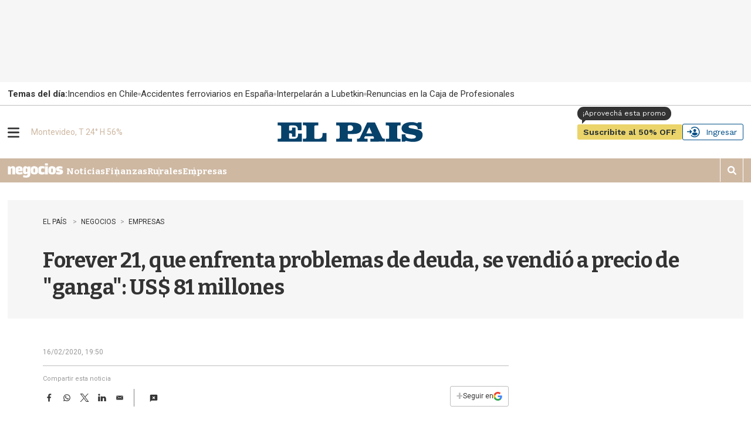

--- FILE ---
content_type: text/html;charset=UTF-8
request_url: https://sso.elpais.com.uy/cas/login?service=https%3A%2F%2Fwww.elpais.com.uy%2Fcas-check
body_size: 9644
content:
<!DOCTYPE html><html>

<head>
    <meta charset="UTF-8" /><meta http-equiv="X-UA-Compatible" content="IE=edge" /><meta name="viewport" content="width=device-width, initial-scale=1, shrink-to-fit=no" /><title>Noticias de Uruguay y el mundo actualizadas - EL PAÍS Uruguay EL PAIS</title>

    
    <link href="https://cdnjs.cloudflare.com/ajax/libs/font-awesome/5.11.2/css/all.css" rel="stylesheet" type="text/css" /><meta http-equiv="X-UA-Compatible" content="IE=edge"/><meta name="viewport" content="width=device-width, initial-scale=1, shrink-to-fit=no"/>
        <link rel="stylesheet" type="text/css" href="/cas/webjars/normalize.css/8.0.1/normalize.css" /><link rel="stylesheet" type="text/css" href="/cas/webjars/bootstrap/5.2.0/css/bootstrap-grid.min.css" /><link rel="stylesheet" type="text/css" href="/cas/webjars/material-components-web/14.0.0/dist/material-components-web.min.css" /><link rel="stylesheet" type="text/css" href="/cas/webjars/mdi__font/6.5.95/css/materialdesignicons.min.css" /><link rel="stylesheet" type="text/css" href="/cas/webjars/datatables/1.12.1/css/jquery.dataTables.min.css" /><link rel="stylesheet" type="text/css" href="/cas/themes/Theme_EPD/css/cas_v1.0.0.css" /><link rel="shortcut icon"
        href="/cas/favicon.ico" /></head>

<body class="login mdc-typography">
    <script type="text/javascript" src="/cas/webjars/jquery/3.6.1/jquery.min.js"></script>
<script type="text/javascript" src="/cas/webjars/datatables/1.12.1/js/jquery.dataTables.min.js"></script>

<script type="text/javascript" src="/cas/webjars/es5-shim/4.5.9/es5-shim.min.js"></script>
    <script type="text/javascript" src="/cas/webjars/css-vars-ponyfill/2.4.7/dist/css-vars-ponyfill.min.js"></script>
    <script type="text/javascript" src="/cas/webjars/material-components-web/14.0.0/dist/material-components-web.min.js"></script>
<script type="text/javascript" src="/cas/themes/Theme_EPD/js/cas_v1.0.0.js"></script>
<script>
    if (typeof resourceLoadedSuccessfully === "function") {
        resourceLoadedSuccessfully();
    }
    $(() => {
        typeof cssVars === "function" && cssVars({onlyLegacy: true});
    })
    var trackGeoLocation = false;
</script>

<script>
    !function(f,b,e,v,n,t,s) {if(f.fbq)return;n=f.fbq=function(){n.callMethod?
        n.callMethod.apply(n,arguments):n.queue.push(arguments)};

        if(!f._fbq)f._fbq=n;n.push=n;n.loaded=!0;n.version='2.0';
        n.queue=[];t=b.createElement(e);t.async=!0;
        t.src=v;s=b.getElementsByTagName(e)[0];
        s.parentNode.insertBefore(t,s)}(window, document,'script', 'https://connect.facebook.net/en_US/fbevents.js');
    fbq('init', '1613511488939261');
    fbq('track', 'PageView');
</script>

<script>
    if(window.self!==window.top){
        let msgData = [{'loginSuccess': false}];
        window.parent.postMessage(JSON.stringify(msgData),"*");
    }
</script>

<noscript>
    <img height="1" width="1" style="display:none" src="https://www.facebook.com/tr?id=1613511488939261&ev=PageView&noscript=1"/></noscript>

<!-- IronFunnel.com --><script type="text/javascript" src="https://cdn1.irontive.com/apps/ironpixel.js"></script>
<script>
  ift("config", "bqw0an", {page_view_auto:!1,load_custom:!0});
</script>

    <div>
    <header id="app-bar" class="mdc-top-app-bar mdc-top-app-bar--fixed mdc-elevation--z4">
    </header>
    <aside id="app-drawer" class="mdc-drawer mdc-drawer--dismissible mdc-drawer--modal">
        <div class="mdc-drawer__header">
          </div>
        <div class="mdc-drawer__content">
            <nav class="mdc-list">
                <a href="/cas/actuator" class="mdc-list-item">
                    <i class="mdi mdi-cogs"></i>&nbsp;
                    <span class="mdc-list-item__text">cas.login.resources.endpoints</span>
                </a>
                <hr class="mdc-list-divider"/><a class="mdc-list-item" href="https://apereo.github.io/cas">
                    <i class="mdi mdi-file-code-outline"></i>&nbsp;
                    <span class="mdc-list-item__text">cas.login.resources.wiki</span>
                </a>
                <a class="mdc-list-item" href="https://github.com/apereo/cas/pulls">
                    <i class="mdi mdi-call-merge"></i>&nbsp;
                    <span class="mdc-list-item__text">cas.login.resources.pulls</span>
                </a>
                <a class="mdc-list-item" href="https://apereo.github.io/cas/developer/Contributor-Guidelines.html">
                    <i class="mdi mdi-information"></i>&nbsp;
                    <span class="mdc-list-item__text">cas.login.resources.contribguide</span>
                </a>
                <a class="mdc-list-item" href="https://apereo.github.io/cas/Support.html">
                    <i class="mdi mdi-help-circle"></i>&nbsp;
                    <span class="mdc-list-item__text">cas.login.resources.support</span>
                </a>
                <a class="mdc-list-item" href="https://apereo.github.io/cas/Mailing-Lists.html">
                    <i class="mdi mdi-email-newsletter"></i>&nbsp;
                    <span class="mdc-list-item__text">cas.login.resources.mailinglist</span>
                </a>
                <a class="mdc-list-item" href="https://gitter.im/apereo/cas">
                    <i class="mdi mdi-message-text"></i>&nbsp;
                    <span class="mdc-list-item__text">cas.login.resources.chat</span>
                </a>
                <a class="mdc-list-item" href="https://apereo.github.io/">
                    <i class="mdi mdi-post"></i>&nbsp;
                    <span class="mdc-list-item__text">cas.login.resources.blog</span>
                </a>
            </nav>
        </div>
    </aside>

    <script>var countMessages = 0;</script>
    <div class="mdc-dialog cas-notification-dialog" id="cas-notification-dialog" role="alertdialog"
         aria-modal="true" aria-labelledby="notif-dialog-title" aria-describedby="notif-dialog-content">
        <div class="mdc-dialog__container">
            <div class="mdc-dialog__surface">
                <h1 class="mdc-dialog__title mt-lg-2" id="notif-dialog-title">
                    Notifications
                </h1>
                <div class="mdc-dialog__content" id="notif-dialog-content">
                    </div>
                <footer class="mdc-dialog__actions">
                    <button type="button" class="mdc-button mdc-dialog__button" data-mdc-dialog-action="accept"
                            data-mdc-dialog-button-default>
                        <span class="mdc-button__label">OK</span>
                    </button>
                </footer>
            </div>
        </div>
        <div class="mdc-dialog__scrim"></div>
    </div>
    <script type="text/javascript">

        (function (material) {
            var header = {
                init: function () {
                    header.attachTopbar();
                    material.autoInit();
                },
                attachDrawer: function () {
                    var elm = document.getElementById('app-drawer');
                    var drawer = material.drawer.MDCDrawer.attachTo(elm);
                    var closeDrawer = function (evt) {
                        drawer.open = false;
                    };
                    
                    try{
                    drawer.foundation_.handleScrimClick = closeDrawer;
                    document.onkeydown = function (evt) {
                        evt = evt || window.event;
                        if (evt.keyCode == 27) {
                            closeDrawer();
                        }
                    };
                      }catch(error){}        
                    header.drawer = drawer;

                    return drawer;
                },
                attachTopbar: function (drawer) {
                    var drawer = header.attachDrawer();
                    var dialog = header.attachNotificationDialog();
                    header.attachDrawerToggle(drawer);
                    //header.attachNotificationToggle(dialog);
                },
                checkCaps: function (ev) {
                    var s = String.fromCharCode(ev.which);
                    if (s.toUpperCase() === s && s.toLowerCase() !== s && !ev.shiftKey) {
                        ev.target.parentElement.classList.add('caps-on');
                    } else {
                        ev.target.parentElement.classList.remove('caps-on');
                    }
                },
                attachDrawerToggle: function (drawer) {
                    var topAppBar = material.topAppBar.MDCTopAppBar.attachTo(document.getElementById('app-bar'));
                    topAppBar.setScrollTarget(document.getElementById('main-content'));
                    topAppBar.listen('MDCTopAppBar:nav', function () {
                        drawer.open = !drawer.open;
                    });
                    return topAppBar;
                },
                attachNotificationDialog: function () {
                    var element = document.getElementById('cas-notification-dialog');
                    var dialog = material.dialog.MDCDialog.attachTo(element);
                    return dialog;
                }
                /*
                ,
                attachNotificationToggle: function (dialog) {
                    var btn = document.getElementById('cas-notifications-menu');
                    btn.addEventListener('click', function () {
                        dialog.open();
                    });
                }
                */
            }


            document.addEventListener('DOMContentLoaded', function () {
                header.init();

                if (countMessages == 0) {
                    window.jQuery('#notifications-count').remove();
                } else {
                    window.jQuery('#notifications-count').text("(" + countMessages + ")")
                }
            });
        })(mdc);
    </script>
</div>

    <div class="mdc-drawer-scrim"></div>

    <div class="mdc-drawer-app-content mdc-top-app-bar--fixed-adjust d-flex justify-content-center">
        <main role="main" id="main-content" class="container-lg py-4">
            <div id="content" class="d-flex justify-content-center">        

        <div class="d-flex justify-content-center flex-md-row flex-column mdc-card mdc-card-content w-lg-30">
          
            <div class="col-lg-4 col-md-6 col-sm-12 col-xs-12  right">                
            
            <section id="loginForm" class="login-section login-form">
                
                <div>


                <!--
                <h3 class="text-center mt-md-0 mt-4">
                    <i class="fas fa-user-shield"></i>
                    <span th:utext="#{screen.welcome.label.loginwith}">External Identity Providers</span>
                </h3>
                --><div id="logoEPD" class="top">
                    <a title="El País" href="https://www.elpais.com.uy/"><img src="images/logo_elpais.png"></a>
				</div>
				
			<!-- legacy --><div id="Audienciamsgsnull">
                    <h2>Ingres&aacute; o registrate gratis</h2>
                </div>


                <div class="d-flex justify-content-center" style="display:block">
                    <ul class="list-unstyled d-flex flex-column m-0 flex-fill">


                        <li class="p-1 login-provider-item">


                            <a class="mdc-button mdc-button--raised w-100 mdc-button-facebook" href="clientredirect?client_name=Facebook&amp;service=https%3A%2F%2Fwww.elpais.com.uy%2Fcas-check" title="Facebook facebook" autoredirect="NONE">

                                <span class="fab fa-facebook-f btn btn-primary btn-lg btn-facebook"></span>
                                 Facebook
                            </a>




                        </li>


                        <li class="p-1 login-provider-item">


                            <a class="mdc-button mdc-button--raised w-100 mdc-button-google2" href="clientredirect?client_name=Google&amp;service=https%3A%2F%2Fwww.elpais.com.uy%2Fcas-check" title="Google google2" autoredirect="NONE">

                                <span class="fab fa-google btn btn-secondary btn-lg btn-google"></span>


                                 Google
                            </a>




                        </li>
                        </ul>
                </div>
            </div>

            <script>
                var redirectTo = $("a[autoRedirectType=true]").attr("href");
                if (redirectTo != null && redirectTo != undefined) {
                    window.location.href = redirectTo;
                }
            </script>                        

        <div class="d-flex flex-column justify-content-between m-auto">        

        <div class="form-wrapper">

            <form method="post" id="fm1" action="login">
                <div id="login-form-controls">  
                    
                    <section class="cas-field my-2=3">
                        </section>                
                    
                    <section class="cas-field my-3">
                        <div class="mdc-text-field  d-flex">
                            <input class="mdc-text-field__input" id="username" type="email" value = "" size="25" tabindex="1" accesskey="u" autocomplete="off" name="username" /><label for="username" class="mdc-floating-label">Email:</label>
                        </div>
                    </section>
                                                            
                    <section class="cas-field my-3 mdc-input-group">
                        <div class="mdc-input-group-field mdc-input-group-field-append">
                            <div class="mdc-text-field  mdc-text-field--with-trailing-icon d-flex caps-check">
                                <input class="mdc-text-field__input pwd" type="password" id="password" size="25" tabindex="2" accesskey="c" autocomplete="off" name="password" value="" /><label for="password" class="mdc-floating-label"><span class="accesskey">C</span>ontraseña:</label>
                            </div>
                            <div class="mdc-text-field-helper-line caps-warn">
                                <p class="mdc-text-field-helper-text mdc-text-field-helper-text--persistent mdc-text-field-helper-text--validation-msg text-danger">
                                    <span >¡La tecla BLOQ MAYÚS está activada!</span>
                                </p>
                            </div>
                        </div>
                        <button class="reveal-password mdc-button mdc-button--raised mdc-input-group-append mdc-icon-button" type="button">
                            <i class="mdi mdi-eye reveal-password-icon"></i>
                            <span class="sr-only">Toggle Password</span>
                        </button>
                    </section>
                   
                    <section class="cas-field my-3">
                        </section>                    

                    <section class="cas-field">
                        <p>
                            <input type="checkbox" name="rememberMe" id="rememberMe" value="true" checked hidden /><label hidden for="rememberMe">Recuérdame</label>
                        </p>
                    </section>                    

                    <section class="cas-field">

                        <input type="hidden" name="execution" value="[base64]"/><input type="hidden" name="_eventId" value="submit"/><input type="hidden" name="geolocation"/></section>

                    <div id="pmlinks" class="my-2">
        <div>
            <span class="fa fa-question-circle"></span>
            <div class="btn btn-password">
                <span><a href="https://test-registro.elpais.com.uy/RegSendPassword.asp">Olvidé mi contraseña </a></span>
            </div>  
        </div>
             
        <script>
            let params = new URLSearchParams(location.search);
            var prefix = window.location.href.split("-")[0];
            var contract = params.get('service');
            //TODO: agregar condicion para el  img src de logo
            
            switch(prefix) {
              case "https://test":
              case "https://sso":
                    $(".btn-password span a").attr('href',  'https://test-registro.elpais.com.uy/RegSendPassword.asp?service=' + contract);                    
                break;
              case "https://pre":
                    $(".btn-password span a").attr('href', prefix + '-registro.elpais.com.uy/RegSendPassword.asp?service=' + contract);
                break;
              default:
                    $(".btn-password span a").attr('href', 'https://registro.elpais.com.uy/RegSendPassword.asp?service=' + contract);
            }            
        </script>
        
    </div>
                    <div class="btn btn-raised btn-default btn-ingresar">

        <button
                tabindex="3"
                class="mdc-button mdc-button--raised"
                name="submit"
                accesskey="l"
                type="submit">
            <span class="mdc-button__label">INICIAR SESIÓN</span>
        </button>

        <div id="_if_otp_login">
            <!-- div ironfunnel aqui --></div>

    </div>
                </div>
            </form>
            
            <script type="text/javascript">
                /*<![CDATA[*/
                var i = "screen.welcome.button.loginwip";
                var j = "INICIAR SESI\u00D3N";
                    /*]]>*/
                    $(window).on('pageshow', function () {
                        $(':submit').prop('disabled', false);
                        $(':submit').attr('value', j);
                    });
                $(document).ready(function () {
                    $("#fm1").submit(function () {
                        $(":submit").attr("disabled", true);
                        $(":submit").attr("value", i);
                        return true;
                    });
                });
            </script>
        </div>

        <span>
            <div id="sidebar">
        
        <div class="btn btn-registrate">
            &iquest;A&uacute;n no ten&eacute;s cuenta? <a href="">Registrate aqu&iacute;</a>
        </div>   
        
        <script>
          var prefix = window.location.hostname.replace(".elpais.com.uy","");
          console.log(prefix);
            switch(prefix) {             
              case "test-sso":
              case "sso-aws":
                  $(".btn-registrate a").attr('href', 'https://test-registro.elpais.com.uy/crearRegistro.asp?service=' + contract);
                break;
              case "pre-sso":
                  $(".btn-registrate a").attr('href', 'https://pre-registro.elpais.com.uy/crearRegistro.asp?service=' + contract);
                break;
              default:
                  $(".btn-registrate a").attr('href', 'https://registro.elpais.com.uy/crearRegistro.asp?service=' + contract);
            }
        </script>
        </div>
        </span>
    </div>
                
         
            </section>
                
                </div>
            
        <div class="col-lg-8 col-md-6 col-sm-12 col-xs-12 left" style="background: url('/cas/images/7.jpg') center center / cover no-repeat" >
            <section id="providers" class="login-section login-providers" >               
            
            </section>
        </div>            
            
            
            
            </div>
    </div>
        </main>
    </div>

    <footer id="footer">
    <!-- <span class="mr-2 d-inline-block">Powered by <a href="http://elpais.com.uy/">El País S.A.</a></span>
    <code class="version" th:text="${'Versión: '+T(org.apereo.cas.util.CasVersion).getVersion()}"></code> --></footer>
    
<script defer src="https://static.cloudflareinsights.com/beacon.min.js/vcd15cbe7772f49c399c6a5babf22c1241717689176015" integrity="sha512-ZpsOmlRQV6y907TI0dKBHq9Md29nnaEIPlkf84rnaERnq6zvWvPUqr2ft8M1aS28oN72PdrCzSjY4U6VaAw1EQ==" data-cf-beacon='{"rayId":"9c154783a8d64b67","version":"2025.9.1","serverTiming":{"name":{"cfExtPri":true,"cfEdge":true,"cfOrigin":true,"cfL4":true,"cfSpeedBrain":true,"cfCacheStatus":true}},"token":"fdb17a67a5d340fb950bf8ed520e0fa3","b":1}' crossorigin="anonymous"></script>
</body>

</html>


--- FILE ---
content_type: text/html
request_url: https://api.ironfunnel.com/globalid?pixel=bqw0an&visitor=eda5c5ad-cf83-4225-a5c6-60a1ff78837b_temp
body_size: 250
content:

            <!DOCTYPE html>
            <html lang="en">
            <head>
                <meta charset="UTF-8">
                <meta name="viewport" content="width=device-width, initial-scale=1.0">
                <title>IF</title>
            </head>            
            <body>
                <script>
                    window.onload = function() {
                        window.parent.postMessage('eda5c5ad-cf83-4225-a5c6-60a1ff78837b', '*');
                    };
                </script>
            </body>
            </html>
        

--- FILE ---
content_type: text/html
request_url: https://api.ironfunnel.com/globalid?pixel=bqw0an&visitor=208d172f-7a37-4ef3-805b-dfa5759147fb_temp
body_size: 250
content:

            <!DOCTYPE html>
            <html lang="en">
            <head>
                <meta charset="UTF-8">
                <meta name="viewport" content="width=device-width, initial-scale=1.0">
                <title>IF</title>
            </head>            
            <body>
                <script>
                    window.onload = function() {
                        window.parent.postMessage('eda5c5ad-cf83-4225-a5c6-60a1ff78837b', '*');
                    };
                </script>
            </body>
            </html>
        

--- FILE ---
content_type: text/plain;charset=UTF-8
request_url: https://c.pub.network/v2/c
body_size: -263
content:
5f745277-e55d-4f1c-966f-a982ed59b003

--- FILE ---
content_type: application/javascript
request_url: https://cdn1.irontive.com/apps/ironpixel.js
body_size: 3966
content:
var _ifv,_ifr,_ifcv,_ifpv,_ifdv,_ifbv,_ifrie,_ifLocation,_ifPixel,_ift,_ifu,_if_utm,_if_utm_id,_if_utm_source,_if_utm_medium,_if_utm_campaign,_if_utm_term,_if_utm_content,__assign=this&&this.__assign||function(){return(__assign=Object.assign||function(t){for(var e,i=1,o=arguments.length;i<o;i++)for(var a in e=arguments[i])Object.prototype.hasOwnProperty.call(e,a)&&(t[a]=e[a]);return t}).apply(this,arguments)},__awaiter=this&&this.__awaiter||function(t,_,r,c){return new(r=r||Promise)(function(i,e){function o(t){try{n(c.next(t))}catch(t){e(t)}}function a(t){try{n(c.throw(t))}catch(t){e(t)}}function n(t){var e;t.done?i(t.value):((e=t.value)instanceof r?e:new r(function(t){t(e)})).then(o,a)}n((c=c.apply(t,_||[])).next())})},__generator=this&&this.__generator||function(o,a){var n,_,r,c={label:0,sent:function(){if(1&r[0])throw r[1];return r[1]},trys:[],ops:[]},f={next:t(0),throw:t(1),return:t(2)};return"function"==typeof Symbol&&(f[Symbol.iterator]=function(){return this}),f;function t(i){return function(t){var e=[i,t];if(n)throw new TypeError("Generator is already executing.");for(;c=f&&e[f=0]?0:c;)try{if(n=1,_&&(r=2&e[0]?_.return:e[0]?_.throw||((r=_.return)&&r.call(_),0):_.next)&&!(r=r.call(_,e[1])).done)return r;switch(_=0,(e=r?[2&e[0],r.value]:e)[0]){case 0:case 1:r=e;break;case 4:return c.label++,{value:e[1],done:!1};case 5:c.label++,_=e[1],e=[0];continue;case 7:e=c.ops.pop(),c.trys.pop();continue;default:if(!(r=0<(r=c.trys).length&&r[r.length-1])&&(6===e[0]||2===e[0])){c=0;continue}if(3===e[0]&&(!r||e[1]>r[0]&&e[1]<r[3]))c.label=e[1];else if(6===e[0]&&c.label<r[1])c.label=r[1],r=e;else{if(!(r&&c.label<r[2])){r[2]&&c.ops.pop(),c.trys.pop();continue}c.label=r[2],c.ops.push(e)}}e=a.call(o,c)}catch(t){e=[6,t],_=0}finally{n=r=0}if(5&e[0])throw e[1];return{value:e[0]?e[1]:void 0,done:!0}}}},_if_config={version:"2.0",name:"if",debugg:!1,pixelcollector:"https://api.ironfunnel.com/pixel",pixelVisitorUrl:"https://cdn1.irontive.com",pixelVisitorPath:"/ifpv.html",pixelCustomRoot:"https://cdn1.irontive.com/scr/",pixelShopifyRoot:"https://cdn1.irontive.com/apps/",globalVisitorUrl:"https://api.ironfunnel.com/globalid",identityVisitorUrl:"https://api.ironfunnel.com/identity",suflix:""},_if_page_stack_trace=[],_if_debug_mode=!1,str2slug=function(t){return t.toLowerCase().trim().replace(/[^\w\s-]/g,"").replace(/[\s_-]+/g,"-").replace(/^-+|-+$/g,"")},isEmpty=function(t){return null==t||"object"==typeof t&&0===Object.keys(t).length||"string"==typeof t&&0===t.trim().length};function ift(t,e,i){var o=__assign({},i=void 0===i?{}:i);switch(_ift&&(o._ift=_ift),_if_utm&&(o._if_utm=_if_utm),_ifu&&(o._ifu=_ifu),_ifr&&(o.referrer=_ifr),t){case"config":_ifPixel=e,_if_loadVisitorDomain(),_if_loadVisitorPixel(),_ifv&&_ifSetIdentification({_ifv:_ifv}),_ifbv&&_ifSetIdentification({emailID:_ifbv}),_ifConfig(__assign({},o),i);break;case"identifier":_ifSetIdentification(e);break;case"event":_ifsend([{id:e,data:__assign({},o),date:new Date}])}}function _ifConfig(t,e){var i=[],o={page_view_auto:!0,load_custom:!1,load_shopify:!1};1==(e=void 0===e?0:e)?o.load_custom=!0:2==e?o.load_shopify=!0:o=__assign(__assign({},o),e),o.load_custom&&_ifLoadCustom(),o.load_shopify&&_ifLoadShopify(),o.page_view_auto&&i.push({id:"_if_page_view",data:__assign(__assign({},t),{location:window.location.href}),date:new Date}),isEmpty(_ifrie)||i.push({id:"_if_email_referer",data:__assign(__assign({},t),{emailId:_ifrie,location:window.location.href}),date:new Date}),isEmpty(i)||_ifsend(i)}function _if_loadVisitorPixelCode(){return __awaiter(this,void 0,void 0,function(){return __generator(this,function(t){return(_ifcv=(_ifcv=_ifGetCookie("_ifcv"))||localStorage.getItem("_ifcv"))||_if_getPixelVisitorCode(),[2]})})}function _if_loadVisitorPixel(){return __awaiter(this,void 0,void 0,function(){return __generator(this,function(t){return(_ifpv=(_ifpv=_ifGetCookie("_ifpv"))||localStorage.getItem("_ifpv"))?(localStorage.setItem("_ifpv",_ifpv),_ifSaveCookie("_ifpv",_ifpv)):_ifSaveVisitorId(_ifpv=_ifdv+"_temp"),_ifpv.includes("_temp")&&_if_getGlobalVisitorId(),[2]})})}function _if_loadVisitorDomain(){return __awaiter(this,void 0,void 0,function(){var e;return __generator(this,function(t){return e=(e=(e=_ifGetCookie("_ifdv"))||localStorage.getItem("_ifdv"))||(e=_if_getTempVisitorId()).replace("_temp",""),_ifdv=e,localStorage.setItem("_ifdv",_ifdv),_ifSaveCookie("_ifdv",_ifdv),[2]})})}function _if_getTempVisitorId(){return"xxxxxxxx-xxxx-4xxx-yxxx-xxxxxxxxxxxx".replace(/[xy]/g,function(t){var e=16*Math.random()|0;return("x"==t?e:3&e|8).toString(16)})+"_temp"}function _if_getGlobalVisitorId(){return __awaiter(this,void 0,void 0,function(){var e;return __generator(this,function(t){return(e=document.createElement("iframe")).src=_if_config.globalVisitorUrl+"?pixel="+_ifPixel+"&visitor="+_ifpv,e.setAttribute("style","display:none"),e.addEventListener("load",function(){window.addEventListener("message",function(t){if(t.origin==="https://"+new URL(_if_config.globalVisitorUrl).hostname)try{_ifSaveVisitorId(t.data)}catch(t){}})}),document.body.appendChild(e),[2]})})}function _if_getPixelVisitorCode(){return __awaiter(this,void 0,void 0,function(){var e,i;return __generator(this,function(t){switch(t.label){case 0:e=_if_config.identityVisitorUrl+"?pixel="+_ifPixel+"&visitor="+_ifdv,t.label=1;case 1:return t.trys.push([1,4,,5]),[4,fetch(e)];case 2:return[4,t.sent().json()];case 3:return i=t.sent(),(i=i.visitorCode)&&_ifSavePixelVisitorCode(i),[3,5];case 4:return t.sent(),[3,5];case 5:return[2]}})})}function _ifSaveVisitorId(t){_ifpv=t,localStorage.setItem("_ifpv",t),_ifSaveCookie("_ifpv",t),_ifSetIdentification({_ifpv:t})}function _ifSavePixelVisitorCode(t){_ifcv=t,localStorage.setItem("_ifcv",t),localStorage.setItem("_ifcv_updated",(new Date).toISOString()),_ifSaveCookie("_ifcv",t),_ifSetIdentification({_ifcv:t})}function _ifGetCookie(t){t=("; "+document.cookie).split("; "+t+"=");if(2===t.length)return t.pop().split(";").shift()}function _ifSaveCookie(t,e){try{var i=new Date;i.setTime(+i+31536e6),document.cookie=t+"="+e+";path=/;expires= "+i.toUTCString()}catch(t){}}function _ifSetIdentification(t){_ifsend([{id:"_if_visitor_identification",data:{identification:t},date:new Date}])}function _ifSetInterest(t){""!=t&&_ifsend([{id:"_if_set_interest",data:{interest:t},date:new Date}])}function _ifLoadCustom(){var t=document.createElement("script");t.src=_if_config.pixelCustomRoot+_ifPixel+".js",document.head.appendChild(t)}function _ifLoadShopify(){var t=document.createElement("script");t.src=_if_config.pixelShopifyRoot+"pixel-shopify.js",document.head.appendChild(t)}function _ifGetDomainVisitor(){return"xxxxxxxx-xxxx-4xxx-yxxx-xxxxxxxxxxxx".replace(/[xy]/g,function(t){var e=16*Math.random()|0;return("x"==t?e:3&e|8).toString(16)})}function _ifsend(t){try{var e=new XMLHttpRequest;try{t=t.map(function(t){return t.geo=_ifLocation,isEmpty(_ifcv)||(t.data._ifcv=localStorage.getItem("_ifcv")||_ifGetCookie("_ifcv")),t.data._if_visitor_id=localStorage.getItem("_ifpv")||_ifGetCookie("_ifpv"),t.data._ifdv=localStorage.getItem("_ifdv")||_ifGetCookie("_ifdv")||t.data._if_visitor_id.replace("_temp",""),t.data.location=window.location.href,t})}catch(t){_ifStackTrace(t.message,"_ifsend","CATCH1")}e.open("POST",_if_config.pixelcollector),e.setRequestHeader("Content-Type","application/json;charset=UTF-8"),e.send(JSON.stringify({pixelId:_ifPixel,events:t})),e.addEventListener("error",function(t){console.log(t),_ifStackTrace("Error en la solicitud: readyState=".concat(e.readyState,", status=").concat(e.status,", statusText=").concat(e.statusText),"_ifsend","POST XHR ERROR")}),e.onreadystatechange=function(){4===e.readyState&&_ifStackTrace("".concat(t[0].id),"_ifsend","EVENT_SENT")},t.forEach(function(t){"purchase"===t.id&&window.dispatchEvent(new CustomEvent("if_event_purchase",{detail:t.data}))})}catch(t){console.log(t)}}function ifts(t,e){switch(t){case"product_viewed":ift("event","product_view",{context:e.context,product:e.data.productVariant});break;case"product_added_to_cart":ift("event","product_added_to_cart",{context:e.context,cartLine:e.data.cartLine}),ift("event","_if_set_lead",{});break;case"payment_info_submitted":ift("event","payment_info_submitted",{context:e.context,checkout:e.data.checkout});var i={};e.data.checkout.email&&(i.email=e.data.checkout.email),e.data.checkout.phone&&(i.phone=e.data.checkout.phone),(i.email||i.phone)&&ift("event","_if_set_contact",i);break;case"checkout_started":ift("event","checkout_started",{context:e.context,checkout:e.data.checkout});i={};e.data.checkout.email&&(i.email=e.data.checkout.email),e.data.checkout.phone&&(i.phone=e.data.checkout.phone),(i.email||i.phone)&&ift("event","_if_set_contact",i);break;case"checkout_completed":ift("event","purchase",{id:e.data.checkout.order.id,currency:e.data.checkout.currencyCode,value:e.data.checkout.totalPrice,extra:e.data.checkout});i={};e.data.checkout.email&&(i.email=e.data.checkout.email),e.data.checkout.phone&&(i.phone=e.data.checkout.phone),(i.email||i.phone)&&ift("event","_if_set_contact",i),ift("event","_if_set_client",{});break;default:ift("event",t,__assign({},e))}}function _ifLoadLocation(){return __awaiter(this,void 0,void 0,function(){var e;return __generator(this,function(t){switch(t.label){case 0:return t.trys.push([0,5,,6]),(_ifLocation=_ifGetCookie("_if_location"))?[3,3]:[4,fetch("https://geo2.ironfunnel.com")];case 1:return[4,t.sent().json()];case 2:e=t.sent(),_ifLocation=e;try{_ifSaveCookie("_if_location",_ifReplaceAccent(JSON.stringify(e)))}catch(t){_ifSaveCookie("_if_location",JSON.stringify(e))}return[3,4];case 3:try{_ifSaveCookie("_if_location",_ifReplaceAccent(_ifLocation))}catch(t){}t.label=4;case 4:return _ifLocation=JSON.parse(_ifLocation),[3,6];case 5:return t.sent(),[3,6];case 6:return[2]}})})}function _ifReplaceAccent(t){var e={"á":"a","é":"e","í":"i","ó":"o","ú":"u","Á":"A","É":"E","Í":"I","Ó":"O","Ú":"U","ñ":"n","Ñ":"N"};return t.replace(/[áéíóúÁÉÍÓÚñÑ]/g,function(t){return e[t]||t})}function _ifStackTrace(t,e,i){_if_debug_mode&&_if_page_stack_trace.push({date:(new Date).toISOString(),message:t,func:e,type:i})}function _ifActivateDebugMode(){var t;_if_debug_mode&&(_ifStackTrace("DebugMode ON","_ifActivateDebugMode","IF_LOG"),(t=document.createElement("button")).innerText="IF",t.style.position="fixed",t.style.bottom="20px",t.style.right="20px",t.style.padding="10px 15px",t.style.backgroundColor="#007bff",t.style.color="white",t.style.border="none",t.style.borderRadius="5px",t.style.boxShadow="0 4px 6px rgba(0, 0, 0, 0.1)",t.addEventListener("click",function(){var t=JSON.stringify(_if_page_stack_trace);navigator.clipboard.writeText(t).then(function(){}).catch(function(t){})}),document.body?document.body.appendChild(t):document.addEventListener("DOMContentLoaded",function(){document.body.appendChild(t)}))}!function(){var t=new URL(window.location.href);_ifv=t.searchParams.get("ifv"),_ift=t.searchParams.get("ift"),_ifu=t.searchParams.get("ifu"),_ifr=document.referrer,_ifLoadLocation(),_ifbv=t.searchParams.get("iron-email"),isEmpty(_ifbv)||(_ifrie=_ifbv),_ift?sessionStorage.setItem("_ift",_ift):_ift=sessionStorage.getItem("_ift"),_ifv?sessionStorage.setItem("_ifv",_ifv):_ifv=sessionStorage.getItem("_ifv"),_ifr?sessionStorage.setItem("_ifr",_ifr):_ifr=sessionStorage.getItem("_ifr"),_ifbv?sessionStorage.setItem("_ifbv",_ifbv):_ifbv=sessionStorage.getItem("_ifbv"),_if_utm_id=t.searchParams.get("utm_id"),_if_utm_source=t.searchParams.get("utm_source"),_if_utm_medium=t.searchParams.get("utm_medium"),_if_utm_campaign=t.searchParams.get("utm_campaign"),_if_utm_term=t.searchParams.get("utm_term"),_if_utm_content=t.searchParams.get("utm_content");try{_if_debug_mode=document.location.href.includes("_if_debug"),_ifActivateDebugMode()}catch(t){}_if_utm_id&&(_if_utm=__assign(__assign({},_if_utm),{utm_id:_if_utm_id})),_if_utm_source&&(_if_utm=__assign(__assign({},_if_utm),{utm_source:_if_utm_source})),_if_utm_medium&&(_if_utm=__assign(__assign({},_if_utm),{utm_medium:_if_utm_medium})),_if_utm_campaign&&(_if_utm=__assign(__assign({},_if_utm),{utm_campaign:_if_utm_campaign})),_if_utm_term&&(_if_utm=__assign(__assign({},_if_utm),{utm_term:_if_utm_term})),(_if_utm=_if_utm_content?__assign(__assign({},_if_utm),{utm_content:_if_utm_content}):_if_utm)?sessionStorage.setItem("_if_utm",JSON.stringify(_if_utm)):_if_utm=JSON.parse(sessionStorage.getItem("_if_utm"));t=location.pathname+location.search;t=(t=(t=t.replace(/[\?&]ifv=[^&]+/,"").replace(/^&/,"?")).replace(/[\?&]ift=[^&]+/,"").replace(/^&/,"?")).replace(/[\?&]iron-email=[^&]+/,"").replace(/^&/,"?"),history.replaceState&&history.replaceState(null,"",t)}();

--- FILE ---
content_type: application/javascript; charset=utf-8
request_url: https://fundingchoicesmessages.google.com/f/AGSKWxXmHdesR7QG1WZd6Eny8R35o1uHxY23_ESmmI7Zf0oSjsrRQ4HWlb7IQS0T7t16u_ylijFmvrVvNqCefY-Eyo_fRfuYNqPzU_eeP7ubjx46WgZwgWlK8g7GwsU63iNDfP4vVwILFMapDkFkauQWd0CZM0asi957DnMZ437rldpq61Dw3qafZjh9p33h/__900x350./blog_ad?/adhost./PVButtonAd.-skyscrapper160x600.
body_size: -1289
content:
window['e49c5d15-515d-4d09-8d42-73056761ed33'] = true;

--- FILE ---
content_type: text/javascript
request_url: https://dev.powerbeans-ai.com/release/0.7.12/player/powerbeans-widget.js
body_size: 162272
content:
/*! For license information please see main.aa9e4f39.js.LICENSE.txt */
(()=>{var e={8724:(e,t,n)=>{var r=n(7615),i=n(5051),a=n(2154),o=n(8734),s=n(2662);function l(e){var t=-1,n=null==e?0:e.length;for(this.clear();++t<n;){var r=e[t];this.set(r[0],r[1])}}l.prototype.clear=r,l.prototype.delete=i,l.prototype.get=a,l.prototype.has=o,l.prototype.set=s,e.exports=l},7160:(e,t,n)=>{var r=n(7563),i=n(9935),a=n(4190),o=n(1946),s=n(1714);function l(e){var t=-1,n=null==e?0:e.length;for(this.clear();++t<n;){var r=e[t];this.set(r[0],r[1])}}l.prototype.clear=r,l.prototype.delete=i,l.prototype.get=a,l.prototype.has=o,l.prototype.set=s,e.exports=l},5204:(e,t,n)=>{var r=n(7937)(n(6552),"Map");e.exports=r},4816:(e,t,n)=>{var r=n(7251),i=n(7159),a=n(438),o=n(9394),s=n(6874);function l(e){var t=-1,n=null==e?0:e.length;for(this.clear();++t<n;){var r=e[t];this.set(r[0],r[1])}}l.prototype.clear=r,l.prototype.delete=i,l.prototype.get=a,l.prototype.has=o,l.prototype.set=s,e.exports=l},9812:(e,t,n)=>{var r=n(6552).Symbol;e.exports=r},149:e=>{e.exports=function(e,t){for(var n=-1,r=null==e?0:e.length,i=Array(r);++n<r;)i[n]=t(e[n],n,e);return i}},9421:e=>{e.exports=function(e,t,n,r){var i=-1,a=null==e?0:e.length;for(r&&a&&(n=e[++i]);++i<a;)n=t(n,e[i],i,e);return n}},8348:e=>{e.exports=function(e){return e.split("")}},9648:e=>{var t=/[^\x00-\x2f\x3a-\x40\x5b-\x60\x7b-\x7f]+/g;e.exports=function(e){return e.match(t)||[]}},1340:(e,t,n)=>{var r=n(3211);e.exports=function(e,t){for(var n=e.length;n--;)if(r(e[n][0],t))return n;return-1}},2969:(e,t,n)=>{var r=n(5324),i=n(914);e.exports=function(e,t){for(var n=0,a=(t=r(t,e)).length;null!=e&&n<a;)e=e[i(t[n++])];return n&&n==a?e:void 0}},6913:(e,t,n)=>{var r=n(9812),i=n(4552),a=n(6095),o=r?r.toStringTag:void 0;e.exports=function(e){return null==e?void 0===e?"[object Undefined]":"[object Null]":o&&o in Object(e)?i(e):a(e)}},6954:(e,t,n)=>{var r=n(1629),i=n(7857),a=n(6686),o=n(6996),s=/^\[object .+?Constructor\]$/,l=Function.prototype,u=Object.prototype,c=l.toString,d=u.hasOwnProperty,f=RegExp("^"+c.call(d).replace(/[\\^$.*+?()[\]{}|]/g,"\\$&").replace(/hasOwnProperty|(function).*?(?=\\\()| for .+?(?=\\\])/g,"$1.*?")+"$");e.exports=function(e){return!(!a(e)||i(e))&&(r(e)?f:s).test(o(e))}},2037:e=>{e.exports=function(e){return function(t){return null==e?void 0:e[t]}}},3871:e=>{e.exports=function(e,t,n){var r=-1,i=e.length;t<0&&(t=-t>i?0:i+t),(n=n>i?i:n)<0&&(n+=i),i=t>n?0:n-t>>>0,t>>>=0;for(var a=Array(i);++r<i;)a[r]=e[r+t];return a}},8541:(e,t,n)=>{var r=n(9812),i=n(149),a=n(4052),o=n(9841),s=r?r.prototype:void 0,l=s?s.toString:void 0;e.exports=function e(t){if("string"==typeof t)return t;if(a(t))return i(t,e)+"";if(o(t))return l?l.call(t):"";var n=t+"";return"0"==n&&1/t==-1/0?"-0":n}},5324:(e,t,n)=>{var r=n(4052),i=n(2597),a=n(4079),o=n(1069);e.exports=function(e,t){return r(e)?e:i(e,t)?[e]:a(o(e))}},8189:(e,t,n)=>{var r=n(3871);e.exports=function(e,t,n){var i=e.length;return n=void 0===n?i:n,!t&&n>=i?e:r(e,t,n)}},3440:(e,t,n)=>{var r=n(6552)["__core-js_shared__"];e.exports=r},5295:(e,t,n)=>{var r=n(8189),i=n(6311),a=n(9115),o=n(1069);e.exports=function(e){return function(t){t=o(t);var n=i(t)?a(t):void 0,s=n?n[0]:t.charAt(0),l=n?r(n,1).join(""):t.slice(1);return s[e]()+l}}},6882:(e,t,n)=>{var r=n(9421),i=n(4971),a=n(7676),o=RegExp("['\u2019]","g");e.exports=function(e){return function(t){return r(a(i(t).replace(o,"")),e,"")}}},3086:(e,t,n)=>{var r=n(2037)({"\xc0":"A","\xc1":"A","\xc2":"A","\xc3":"A","\xc4":"A","\xc5":"A","\xe0":"a","\xe1":"a","\xe2":"a","\xe3":"a","\xe4":"a","\xe5":"a","\xc7":"C","\xe7":"c","\xd0":"D","\xf0":"d","\xc8":"E","\xc9":"E","\xca":"E","\xcb":"E","\xe8":"e","\xe9":"e","\xea":"e","\xeb":"e","\xcc":"I","\xcd":"I","\xce":"I","\xcf":"I","\xec":"i","\xed":"i","\xee":"i","\xef":"i","\xd1":"N","\xf1":"n","\xd2":"O","\xd3":"O","\xd4":"O","\xd5":"O","\xd6":"O","\xd8":"O","\xf2":"o","\xf3":"o","\xf4":"o","\xf5":"o","\xf6":"o","\xf8":"o","\xd9":"U","\xda":"U","\xdb":"U","\xdc":"U","\xf9":"u","\xfa":"u","\xfb":"u","\xfc":"u","\xdd":"Y","\xfd":"y","\xff":"y","\xc6":"Ae","\xe6":"ae","\xde":"Th","\xfe":"th","\xdf":"ss","\u0100":"A","\u0102":"A","\u0104":"A","\u0101":"a","\u0103":"a","\u0105":"a","\u0106":"C","\u0108":"C","\u010a":"C","\u010c":"C","\u0107":"c","\u0109":"c","\u010b":"c","\u010d":"c","\u010e":"D","\u0110":"D","\u010f":"d","\u0111":"d","\u0112":"E","\u0114":"E","\u0116":"E","\u0118":"E","\u011a":"E","\u0113":"e","\u0115":"e","\u0117":"e","\u0119":"e","\u011b":"e","\u011c":"G","\u011e":"G","\u0120":"G","\u0122":"G","\u011d":"g","\u011f":"g","\u0121":"g","\u0123":"g","\u0124":"H","\u0126":"H","\u0125":"h","\u0127":"h","\u0128":"I","\u012a":"I","\u012c":"I","\u012e":"I","\u0130":"I","\u0129":"i","\u012b":"i","\u012d":"i","\u012f":"i","\u0131":"i","\u0134":"J","\u0135":"j","\u0136":"K","\u0137":"k","\u0138":"k","\u0139":"L","\u013b":"L","\u013d":"L","\u013f":"L","\u0141":"L","\u013a":"l","\u013c":"l","\u013e":"l","\u0140":"l","\u0142":"l","\u0143":"N","\u0145":"N","\u0147":"N","\u014a":"N","\u0144":"n","\u0146":"n","\u0148":"n","\u014b":"n","\u014c":"O","\u014e":"O","\u0150":"O","\u014d":"o","\u014f":"o","\u0151":"o","\u0154":"R","\u0156":"R","\u0158":"R","\u0155":"r","\u0157":"r","\u0159":"r","\u015a":"S","\u015c":"S","\u015e":"S","\u0160":"S","\u015b":"s","\u015d":"s","\u015f":"s","\u0161":"s","\u0162":"T","\u0164":"T","\u0166":"T","\u0163":"t","\u0165":"t","\u0167":"t","\u0168":"U","\u016a":"U","\u016c":"U","\u016e":"U","\u0170":"U","\u0172":"U","\u0169":"u","\u016b":"u","\u016d":"u","\u016f":"u","\u0171":"u","\u0173":"u","\u0174":"W","\u0175":"w","\u0176":"Y","\u0177":"y","\u0178":"Y","\u0179":"Z","\u017b":"Z","\u017d":"Z","\u017a":"z","\u017c":"z","\u017e":"z","\u0132":"IJ","\u0133":"ij","\u0152":"Oe","\u0153":"oe","\u0149":"'n","\u017f":"s"});e.exports=r},7105:(e,t,n)=>{var r="object"==typeof n.g&&n.g&&n.g.Object===Object&&n.g;e.exports=r},2622:(e,t,n)=>{var r=n(705);e.exports=function(e,t){var n=e.__data__;return r(t)?n["string"==typeof t?"string":"hash"]:n.map}},7937:(e,t,n)=>{var r=n(6954),i=n(4657);e.exports=function(e,t){var n=i(e,t);return r(n)?n:void 0}},4552:(e,t,n)=>{var r=n(9812),i=Object.prototype,a=i.hasOwnProperty,o=i.toString,s=r?r.toStringTag:void 0;e.exports=function(e){var t=a.call(e,s),n=e[s];try{e[s]=void 0;var r=!0}catch(l){}var i=o.call(e);return r&&(t?e[s]=n:delete e[s]),i}},4657:e=>{e.exports=function(e,t){return null==e?void 0:e[t]}},6311:e=>{var t=RegExp("[\\u200d\\ud800-\\udfff\\u0300-\\u036f\\ufe20-\\ufe2f\\u20d0-\\u20ff\\ufe0e\\ufe0f]");e.exports=function(e){return t.test(e)}},5967:e=>{var t=/[a-z][A-Z]|[A-Z]{2}[a-z]|[0-9][a-zA-Z]|[a-zA-Z][0-9]|[^a-zA-Z0-9 ]/;e.exports=function(e){return t.test(e)}},7615:(e,t,n)=>{var r=n(5575);e.exports=function(){this.__data__=r?r(null):{},this.size=0}},5051:e=>{e.exports=function(e){var t=this.has(e)&&delete this.__data__[e];return this.size-=t?1:0,t}},2154:(e,t,n)=>{var r=n(5575),i=Object.prototype.hasOwnProperty;e.exports=function(e){var t=this.__data__;if(r){var n=t[e];return"__lodash_hash_undefined__"===n?void 0:n}return i.call(t,e)?t[e]:void 0}},8734:(e,t,n)=>{var r=n(5575),i=Object.prototype.hasOwnProperty;e.exports=function(e){var t=this.__data__;return r?void 0!==t[e]:i.call(t,e)}},2662:(e,t,n)=>{var r=n(5575);e.exports=function(e,t){var n=this.__data__;return this.size+=this.has(e)?0:1,n[e]=r&&void 0===t?"__lodash_hash_undefined__":t,this}},2597:(e,t,n)=>{var r=n(4052),i=n(9841),a=/\.|\[(?:[^[\]]*|(["'])(?:(?!\1)[^\\]|\\.)*?\1)\]/,o=/^\w*$/;e.exports=function(e,t){if(r(e))return!1;var n=typeof e;return!("number"!=n&&"symbol"!=n&&"boolean"!=n&&null!=e&&!i(e))||(o.test(e)||!a.test(e)||null!=t&&e in Object(t))}},705:e=>{e.exports=function(e){var t=typeof e;return"string"==t||"number"==t||"symbol"==t||"boolean"==t?"__proto__"!==e:null===e}},7857:(e,t,n)=>{var r=n(3440),i=function(){var e=/[^.]+$/.exec(r&&r.keys&&r.keys.IE_PROTO||"");return e?"Symbol(src)_1."+e:""}();e.exports=function(e){return!!i&&i in e}},7563:e=>{e.exports=function(){this.__data__=[],this.size=0}},9935:(e,t,n)=>{var r=n(1340),i=Array.prototype.splice;e.exports=function(e){var t=this.__data__,n=r(t,e);return!(n<0)&&(n==t.length-1?t.pop():i.call(t,n,1),--this.size,!0)}},4190:(e,t,n)=>{var r=n(1340);e.exports=function(e){var t=this.__data__,n=r(t,e);return n<0?void 0:t[n][1]}},1946:(e,t,n)=>{var r=n(1340);e.exports=function(e){return r(this.__data__,e)>-1}},1714:(e,t,n)=>{var r=n(1340);e.exports=function(e,t){var n=this.__data__,i=r(n,e);return i<0?(++this.size,n.push([e,t])):n[i][1]=t,this}},7251:(e,t,n)=>{var r=n(8724),i=n(7160),a=n(5204);e.exports=function(){this.size=0,this.__data__={hash:new r,map:new(a||i),string:new r}}},7159:(e,t,n)=>{var r=n(2622);e.exports=function(e){var t=r(this,e).delete(e);return this.size-=t?1:0,t}},438:(e,t,n)=>{var r=n(2622);e.exports=function(e){return r(this,e).get(e)}},9394:(e,t,n)=>{var r=n(2622);e.exports=function(e){return r(this,e).has(e)}},6874:(e,t,n)=>{var r=n(2622);e.exports=function(e,t){var n=r(this,e),i=n.size;return n.set(e,t),this.size+=n.size==i?0:1,this}},8259:(e,t,n)=>{var r=n(5797);e.exports=function(e){var t=r(e,(function(e){return 500===n.size&&n.clear(),e})),n=t.cache;return t}},5575:(e,t,n)=>{var r=n(7937)(Object,"create");e.exports=r},6095:e=>{var t=Object.prototype.toString;e.exports=function(e){return t.call(e)}},6552:(e,t,n)=>{var r=n(7105),i="object"==typeof self&&self&&self.Object===Object&&self,a=r||i||Function("return this")();e.exports=a},9115:(e,t,n)=>{var r=n(8348),i=n(6311),a=n(715);e.exports=function(e){return i(e)?a(e):r(e)}},4079:(e,t,n)=>{var r=n(8259),i=/[^.[\]]+|\[(?:(-?\d+(?:\.\d+)?)|(["'])((?:(?!\2)[^\\]|\\.)*?)\2)\]|(?=(?:\.|\[\])(?:\.|\[\]|$))/g,a=/\\(\\)?/g,o=r((function(e){var t=[];return 46===e.charCodeAt(0)&&t.push(""),e.replace(i,(function(e,n,r,i){t.push(r?i.replace(a,"$1"):n||e)})),t}));e.exports=o},914:(e,t,n)=>{var r=n(9841);e.exports=function(e){if("string"==typeof e||r(e))return e;var t=e+"";return"0"==t&&1/e==-1/0?"-0":t}},6996:e=>{var t=Function.prototype.toString;e.exports=function(e){if(null!=e){try{return t.call(e)}catch(n){}try{return e+""}catch(n){}}return""}},715:e=>{var t="\\ud800-\\udfff",n="["+t+"]",r="[\\u0300-\\u036f\\ufe20-\\ufe2f\\u20d0-\\u20ff]",i="\\ud83c[\\udffb-\\udfff]",a="[^"+t+"]",o="(?:\\ud83c[\\udde6-\\uddff]){2}",s="[\\ud800-\\udbff][\\udc00-\\udfff]",l="(?:"+r+"|"+i+")"+"?",u="[\\ufe0e\\ufe0f]?",c=u+l+("(?:\\u200d(?:"+[a,o,s].join("|")+")"+u+l+")*"),d="(?:"+[a+r+"?",r,o,s,n].join("|")+")",f=RegExp(i+"(?="+i+")|"+d+c,"g");e.exports=function(e){return e.match(f)||[]}},1540:e=>{var t="\\ud800-\\udfff",n="\\u2700-\\u27bf",r="a-z\\xdf-\\xf6\\xf8-\\xff",i="A-Z\\xc0-\\xd6\\xd8-\\xde",a="\\xac\\xb1\\xd7\\xf7\\x00-\\x2f\\x3a-\\x40\\x5b-\\x60\\x7b-\\xbf\\u2000-\\u206f \\t\\x0b\\f\\xa0\\ufeff\\n\\r\\u2028\\u2029\\u1680\\u180e\\u2000\\u2001\\u2002\\u2003\\u2004\\u2005\\u2006\\u2007\\u2008\\u2009\\u200a\\u202f\\u205f\\u3000",o="["+a+"]",s="\\d+",l="["+n+"]",u="["+r+"]",c="[^"+t+a+s+n+r+i+"]",d="(?:\\ud83c[\\udde6-\\uddff]){2}",f="[\\ud800-\\udbff][\\udc00-\\udfff]",h="["+i+"]",p="(?:"+u+"|"+c+")",m="(?:"+h+"|"+c+")",g="(?:['\u2019](?:d|ll|m|re|s|t|ve))?",v="(?:['\u2019](?:D|LL|M|RE|S|T|VE))?",y="(?:[\\u0300-\\u036f\\ufe20-\\ufe2f\\u20d0-\\u20ff]|\\ud83c[\\udffb-\\udfff])?",b="[\\ufe0e\\ufe0f]?",w=b+y+("(?:\\u200d(?:"+["[^"+t+"]",d,f].join("|")+")"+b+y+")*"),x="(?:"+[l,d,f].join("|")+")"+w,k=RegExp([h+"?"+u+"+"+g+"(?="+[o,h,"$"].join("|")+")",m+"+"+v+"(?="+[o,h+p,"$"].join("|")+")",h+"?"+p+"+"+g,h+"+"+v,"\\d*(?:1ST|2ND|3RD|(?![123])\\dTH)(?=\\b|[a-z_])","\\d*(?:1st|2nd|3rd|(?![123])\\dth)(?=\\b|[A-Z_])",s,x].join("|"),"g");e.exports=function(e){return e.match(k)||[]}},4971:(e,t,n)=>{var r=n(3086),i=n(1069),a=/[\xc0-\xd6\xd8-\xf6\xf8-\xff\u0100-\u017f]/g,o=RegExp("[\\u0300-\\u036f\\ufe20-\\ufe2f\\u20d0-\\u20ff]","g");e.exports=function(e){return(e=i(e))&&e.replace(a,r).replace(o,"")}},3211:e=>{e.exports=function(e,t){return e===t||e!==e&&t!==t}},3097:(e,t,n)=>{var r=n(2969);e.exports=function(e,t,n){var i=null==e?void 0:r(e,t);return void 0===i?n:i}},4052:e=>{var t=Array.isArray;e.exports=t},1629:(e,t,n)=>{var r=n(6913),i=n(6686);e.exports=function(e){if(!i(e))return!1;var t=r(e);return"[object Function]"==t||"[object GeneratorFunction]"==t||"[object AsyncFunction]"==t||"[object Proxy]"==t}},9686:e=>{e.exports=function(e){return null==e}},9124:e=>{e.exports=function(e){return null===e}},6686:e=>{e.exports=function(e){var t=typeof e;return null!=e&&("object"==t||"function"==t)}},2761:e=>{e.exports=function(e){return null!=e&&"object"==typeof e}},9841:(e,t,n)=>{var r=n(6913),i=n(2761);e.exports=function(e){return"symbol"==typeof e||i(e)&&"[object Symbol]"==r(e)}},141:e=>{e.exports=function(e){return void 0===e}},3536:function(e,t,n){var r;e=n.nmd(e),function(){var i,a="Expected a function",o="__lodash_hash_undefined__",s="__lodash_placeholder__",l=16,u=32,c=64,d=128,f=256,h=1/0,p=9007199254740991,m=NaN,g=4294967295,v=[["ary",d],["bind",1],["bindKey",2],["curry",8],["curryRight",l],["flip",512],["partial",u],["partialRight",c],["rearg",f]],y="[object Arguments]",b="[object Array]",w="[object Boolean]",x="[object Date]",k="[object Error]",S="[object Function]",C="[object GeneratorFunction]",E="[object Map]",_="[object Number]",A="[object Object]",N="[object Promise]",T="[object RegExp]",O="[object Set]",I="[object String]",L="[object Symbol]",D="[object WeakMap]",P="[object ArrayBuffer]",j="[object DataView]",R="[object Float32Array]",M="[object Float64Array]",z="[object Int8Array]",F="[object Int16Array]",$="[object Int32Array]",V="[object Uint8Array]",U="[object Uint8ClampedArray]",W="[object Uint16Array]",B="[object Uint32Array]",H=/\b__p \+= '';/g,q=/\b(__p \+=) '' \+/g,Z=/(__e\(.*?\)|\b__t\)) \+\n'';/g,K=/&(?:amp|lt|gt|quot|#39);/g,Y=/[&<>"']/g,G=RegExp(K.source),Q=RegExp(Y.source),J=/<%-([\s\S]+?)%>/g,X=/<%([\s\S]+?)%>/g,ee=/<%=([\s\S]+?)%>/g,te=/\.|\[(?:[^[\]]*|(["'])(?:(?!\1)[^\\]|\\.)*?\1)\]/,ne=/^\w*$/,re=/[^.[\]]+|\[(?:(-?\d+(?:\.\d+)?)|(["'])((?:(?!\2)[^\\]|\\.)*?)\2)\]|(?=(?:\.|\[\])(?:\.|\[\]|$))/g,ie=/[\\^$.*+?()[\]{}|]/g,ae=RegExp(ie.source),oe=/^\s+/,se=/\s/,le=/\{(?:\n\/\* \[wrapped with .+\] \*\/)?\n?/,ue=/\{\n\/\* \[wrapped with (.+)\] \*/,ce=/,? & /,de=/[^\x00-\x2f\x3a-\x40\x5b-\x60\x7b-\x7f]+/g,fe=/[()=,{}\[\]\/\s]/,he=/\\(\\)?/g,pe=/\$\{([^\\}]*(?:\\.[^\\}]*)*)\}/g,me=/\w*$/,ge=/^[-+]0x[0-9a-f]+$/i,ve=/^0b[01]+$/i,ye=/^\[object .+?Constructor\]$/,be=/^0o[0-7]+$/i,we=/^(?:0|[1-9]\d*)$/,xe=/[\xc0-\xd6\xd8-\xf6\xf8-\xff\u0100-\u017f]/g,ke=/($^)/,Se=/['\n\r\u2028\u2029\\]/g,Ce="\\ud800-\\udfff",Ee="\\u0300-\\u036f\\ufe20-\\ufe2f\\u20d0-\\u20ff",_e="\\u2700-\\u27bf",Ae="a-z\\xdf-\\xf6\\xf8-\\xff",Ne="A-Z\\xc0-\\xd6\\xd8-\\xde",Te="\\ufe0e\\ufe0f",Oe="\\xac\\xb1\\xd7\\xf7\\x00-\\x2f\\x3a-\\x40\\x5b-\\x60\\x7b-\\xbf\\u2000-\\u206f \\t\\x0b\\f\\xa0\\ufeff\\n\\r\\u2028\\u2029\\u1680\\u180e\\u2000\\u2001\\u2002\\u2003\\u2004\\u2005\\u2006\\u2007\\u2008\\u2009\\u200a\\u202f\\u205f\\u3000",Ie="['\u2019]",Le="["+Ce+"]",De="["+Oe+"]",Pe="["+Ee+"]",je="\\d+",Re="["+_e+"]",Me="["+Ae+"]",ze="[^"+Ce+Oe+je+_e+Ae+Ne+"]",Fe="\\ud83c[\\udffb-\\udfff]",$e="[^"+Ce+"]",Ve="(?:\\ud83c[\\udde6-\\uddff]){2}",Ue="[\\ud800-\\udbff][\\udc00-\\udfff]",We="["+Ne+"]",Be="\\u200d",He="(?:"+Me+"|"+ze+")",qe="(?:"+We+"|"+ze+")",Ze="(?:['\u2019](?:d|ll|m|re|s|t|ve))?",Ke="(?:['\u2019](?:D|LL|M|RE|S|T|VE))?",Ye="(?:"+Pe+"|"+Fe+")"+"?",Ge="["+Te+"]?",Qe=Ge+Ye+("(?:"+Be+"(?:"+[$e,Ve,Ue].join("|")+")"+Ge+Ye+")*"),Je="(?:"+[Re,Ve,Ue].join("|")+")"+Qe,Xe="(?:"+[$e+Pe+"?",Pe,Ve,Ue,Le].join("|")+")",et=RegExp(Ie,"g"),tt=RegExp(Pe,"g"),nt=RegExp(Fe+"(?="+Fe+")|"+Xe+Qe,"g"),rt=RegExp([We+"?"+Me+"+"+Ze+"(?="+[De,We,"$"].join("|")+")",qe+"+"+Ke+"(?="+[De,We+He,"$"].join("|")+")",We+"?"+He+"+"+Ze,We+"+"+Ke,"\\d*(?:1ST|2ND|3RD|(?![123])\\dTH)(?=\\b|[a-z_])","\\d*(?:1st|2nd|3rd|(?![123])\\dth)(?=\\b|[A-Z_])",je,Je].join("|"),"g"),it=RegExp("["+Be+Ce+Ee+Te+"]"),at=/[a-z][A-Z]|[A-Z]{2}[a-z]|[0-9][a-zA-Z]|[a-zA-Z][0-9]|[^a-zA-Z0-9 ]/,ot=["Array","Buffer","DataView","Date","Error","Float32Array","Float64Array","Function","Int8Array","Int16Array","Int32Array","Map","Math","Object","Promise","RegExp","Set","String","Symbol","TypeError","Uint8Array","Uint8ClampedArray","Uint16Array","Uint32Array","WeakMap","_","clearTimeout","isFinite","parseInt","setTimeout"],st=-1,lt={};lt[R]=lt[M]=lt[z]=lt[F]=lt[$]=lt[V]=lt[U]=lt[W]=lt[B]=!0,lt[y]=lt[b]=lt[P]=lt[w]=lt[j]=lt[x]=lt[k]=lt[S]=lt[E]=lt[_]=lt[A]=lt[T]=lt[O]=lt[I]=lt[D]=!1;var ut={};ut[y]=ut[b]=ut[P]=ut[j]=ut[w]=ut[x]=ut[R]=ut[M]=ut[z]=ut[F]=ut[$]=ut[E]=ut[_]=ut[A]=ut[T]=ut[O]=ut[I]=ut[L]=ut[V]=ut[U]=ut[W]=ut[B]=!0,ut[k]=ut[S]=ut[D]=!1;var ct={"\\":"\\","'":"'","\n":"n","\r":"r","\u2028":"u2028","\u2029":"u2029"},dt=parseFloat,ft=parseInt,ht="object"==typeof n.g&&n.g&&n.g.Object===Object&&n.g,pt="object"==typeof self&&self&&self.Object===Object&&self,mt=ht||pt||Function("return this")(),gt=t&&!t.nodeType&&t,vt=gt&&e&&!e.nodeType&&e,yt=vt&&vt.exports===gt,bt=yt&&ht.process,wt=function(){try{var e=vt&&vt.require&&vt.require("util").types;return e||bt&&bt.binding&&bt.binding("util")}catch(t){}}(),xt=wt&&wt.isArrayBuffer,kt=wt&&wt.isDate,St=wt&&wt.isMap,Ct=wt&&wt.isRegExp,Et=wt&&wt.isSet,_t=wt&&wt.isTypedArray;function At(e,t,n){switch(n.length){case 0:return e.call(t);case 1:return e.call(t,n[0]);case 2:return e.call(t,n[0],n[1]);case 3:return e.call(t,n[0],n[1],n[2])}return e.apply(t,n)}function Nt(e,t,n,r){for(var i=-1,a=null==e?0:e.length;++i<a;){var o=e[i];t(r,o,n(o),e)}return r}function Tt(e,t){for(var n=-1,r=null==e?0:e.length;++n<r&&!1!==t(e[n],n,e););return e}function Ot(e,t){for(var n=null==e?0:e.length;n--&&!1!==t(e[n],n,e););return e}function It(e,t){for(var n=-1,r=null==e?0:e.length;++n<r;)if(!t(e[n],n,e))return!1;return!0}function Lt(e,t){for(var n=-1,r=null==e?0:e.length,i=0,a=[];++n<r;){var o=e[n];t(o,n,e)&&(a[i++]=o)}return a}function Dt(e,t){return!!(null==e?0:e.length)&&Wt(e,t,0)>-1}function Pt(e,t,n){for(var r=-1,i=null==e?0:e.length;++r<i;)if(n(t,e[r]))return!0;return!1}function jt(e,t){for(var n=-1,r=null==e?0:e.length,i=Array(r);++n<r;)i[n]=t(e[n],n,e);return i}function Rt(e,t){for(var n=-1,r=t.length,i=e.length;++n<r;)e[i+n]=t[n];return e}function Mt(e,t,n,r){var i=-1,a=null==e?0:e.length;for(r&&a&&(n=e[++i]);++i<a;)n=t(n,e[i],i,e);return n}function zt(e,t,n,r){var i=null==e?0:e.length;for(r&&i&&(n=e[--i]);i--;)n=t(n,e[i],i,e);return n}function Ft(e,t){for(var n=-1,r=null==e?0:e.length;++n<r;)if(t(e[n],n,e))return!0;return!1}var $t=Zt("length");function Vt(e,t,n){var r;return n(e,(function(e,n,i){if(t(e,n,i))return r=n,!1})),r}function Ut(e,t,n,r){for(var i=e.length,a=n+(r?1:-1);r?a--:++a<i;)if(t(e[a],a,e))return a;return-1}function Wt(e,t,n){return t===t?function(e,t,n){var r=n-1,i=e.length;for(;++r<i;)if(e[r]===t)return r;return-1}(e,t,n):Ut(e,Ht,n)}function Bt(e,t,n,r){for(var i=n-1,a=e.length;++i<a;)if(r(e[i],t))return i;return-1}function Ht(e){return e!==e}function qt(e,t){var n=null==e?0:e.length;return n?Gt(e,t)/n:m}function Zt(e){return function(t){return null==t?i:t[e]}}function Kt(e){return function(t){return null==e?i:e[t]}}function Yt(e,t,n,r,i){return i(e,(function(e,i,a){n=r?(r=!1,e):t(n,e,i,a)})),n}function Gt(e,t){for(var n,r=-1,a=e.length;++r<a;){var o=t(e[r]);o!==i&&(n=n===i?o:n+o)}return n}function Qt(e,t){for(var n=-1,r=Array(e);++n<e;)r[n]=t(n);return r}function Jt(e){return e?e.slice(0,gn(e)+1).replace(oe,""):e}function Xt(e){return function(t){return e(t)}}function en(e,t){return jt(t,(function(t){return e[t]}))}function tn(e,t){return e.has(t)}function nn(e,t){for(var n=-1,r=e.length;++n<r&&Wt(t,e[n],0)>-1;);return n}function rn(e,t){for(var n=e.length;n--&&Wt(t,e[n],0)>-1;);return n}var an=Kt({"\xc0":"A","\xc1":"A","\xc2":"A","\xc3":"A","\xc4":"A","\xc5":"A","\xe0":"a","\xe1":"a","\xe2":"a","\xe3":"a","\xe4":"a","\xe5":"a","\xc7":"C","\xe7":"c","\xd0":"D","\xf0":"d","\xc8":"E","\xc9":"E","\xca":"E","\xcb":"E","\xe8":"e","\xe9":"e","\xea":"e","\xeb":"e","\xcc":"I","\xcd":"I","\xce":"I","\xcf":"I","\xec":"i","\xed":"i","\xee":"i","\xef":"i","\xd1":"N","\xf1":"n","\xd2":"O","\xd3":"O","\xd4":"O","\xd5":"O","\xd6":"O","\xd8":"O","\xf2":"o","\xf3":"o","\xf4":"o","\xf5":"o","\xf6":"o","\xf8":"o","\xd9":"U","\xda":"U","\xdb":"U","\xdc":"U","\xf9":"u","\xfa":"u","\xfb":"u","\xfc":"u","\xdd":"Y","\xfd":"y","\xff":"y","\xc6":"Ae","\xe6":"ae","\xde":"Th","\xfe":"th","\xdf":"ss","\u0100":"A","\u0102":"A","\u0104":"A","\u0101":"a","\u0103":"a","\u0105":"a","\u0106":"C","\u0108":"C","\u010a":"C","\u010c":"C","\u0107":"c","\u0109":"c","\u010b":"c","\u010d":"c","\u010e":"D","\u0110":"D","\u010f":"d","\u0111":"d","\u0112":"E","\u0114":"E","\u0116":"E","\u0118":"E","\u011a":"E","\u0113":"e","\u0115":"e","\u0117":"e","\u0119":"e","\u011b":"e","\u011c":"G","\u011e":"G","\u0120":"G","\u0122":"G","\u011d":"g","\u011f":"g","\u0121":"g","\u0123":"g","\u0124":"H","\u0126":"H","\u0125":"h","\u0127":"h","\u0128":"I","\u012a":"I","\u012c":"I","\u012e":"I","\u0130":"I","\u0129":"i","\u012b":"i","\u012d":"i","\u012f":"i","\u0131":"i","\u0134":"J","\u0135":"j","\u0136":"K","\u0137":"k","\u0138":"k","\u0139":"L","\u013b":"L","\u013d":"L","\u013f":"L","\u0141":"L","\u013a":"l","\u013c":"l","\u013e":"l","\u0140":"l","\u0142":"l","\u0143":"N","\u0145":"N","\u0147":"N","\u014a":"N","\u0144":"n","\u0146":"n","\u0148":"n","\u014b":"n","\u014c":"O","\u014e":"O","\u0150":"O","\u014d":"o","\u014f":"o","\u0151":"o","\u0154":"R","\u0156":"R","\u0158":"R","\u0155":"r","\u0157":"r","\u0159":"r","\u015a":"S","\u015c":"S","\u015e":"S","\u0160":"S","\u015b":"s","\u015d":"s","\u015f":"s","\u0161":"s","\u0162":"T","\u0164":"T","\u0166":"T","\u0163":"t","\u0165":"t","\u0167":"t","\u0168":"U","\u016a":"U","\u016c":"U","\u016e":"U","\u0170":"U","\u0172":"U","\u0169":"u","\u016b":"u","\u016d":"u","\u016f":"u","\u0171":"u","\u0173":"u","\u0174":"W","\u0175":"w","\u0176":"Y","\u0177":"y","\u0178":"Y","\u0179":"Z","\u017b":"Z","\u017d":"Z","\u017a":"z","\u017c":"z","\u017e":"z","\u0132":"IJ","\u0133":"ij","\u0152":"Oe","\u0153":"oe","\u0149":"'n","\u017f":"s"}),on=Kt({"&":"&amp;","<":"&lt;",">":"&gt;",'"':"&quot;","'":"&#39;"});function sn(e){return"\\"+ct[e]}function ln(e){return it.test(e)}function un(e){var t=-1,n=Array(e.size);return e.forEach((function(e,r){n[++t]=[r,e]})),n}function cn(e,t){return function(n){return e(t(n))}}function dn(e,t){for(var n=-1,r=e.length,i=0,a=[];++n<r;){var o=e[n];o!==t&&o!==s||(e[n]=s,a[i++]=n)}return a}function fn(e){var t=-1,n=Array(e.size);return e.forEach((function(e){n[++t]=e})),n}function hn(e){var t=-1,n=Array(e.size);return e.forEach((function(e){n[++t]=[e,e]})),n}function pn(e){return ln(e)?function(e){var t=nt.lastIndex=0;for(;nt.test(e);)++t;return t}(e):$t(e)}function mn(e){return ln(e)?function(e){return e.match(nt)||[]}(e):function(e){return e.split("")}(e)}function gn(e){for(var t=e.length;t--&&se.test(e.charAt(t)););return t}var vn=Kt({"&amp;":"&","&lt;":"<","&gt;":">","&quot;":'"',"&#39;":"'"});var yn=function e(t){var n=(t=null==t?mt:yn.defaults(mt.Object(),t,yn.pick(mt,ot))).Array,r=t.Date,se=t.Error,Ce=t.Function,Ee=t.Math,_e=t.Object,Ae=t.RegExp,Ne=t.String,Te=t.TypeError,Oe=n.prototype,Ie=Ce.prototype,Le=_e.prototype,De=t["__core-js_shared__"],Pe=Ie.toString,je=Le.hasOwnProperty,Re=0,Me=function(){var e=/[^.]+$/.exec(De&&De.keys&&De.keys.IE_PROTO||"");return e?"Symbol(src)_1."+e:""}(),ze=Le.toString,Fe=Pe.call(_e),$e=mt._,Ve=Ae("^"+Pe.call(je).replace(ie,"\\$&").replace(/hasOwnProperty|(function).*?(?=\\\()| for .+?(?=\\\])/g,"$1.*?")+"$"),Ue=yt?t.Buffer:i,We=t.Symbol,Be=t.Uint8Array,He=Ue?Ue.allocUnsafe:i,qe=cn(_e.getPrototypeOf,_e),Ze=_e.create,Ke=Le.propertyIsEnumerable,Ye=Oe.splice,Ge=We?We.isConcatSpreadable:i,Qe=We?We.iterator:i,Je=We?We.toStringTag:i,Xe=function(){try{var e=da(_e,"defineProperty");return e({},"",{}),e}catch(t){}}(),nt=t.clearTimeout!==mt.clearTimeout&&t.clearTimeout,it=r&&r.now!==mt.Date.now&&r.now,ct=t.setTimeout!==mt.setTimeout&&t.setTimeout,ht=Ee.ceil,pt=Ee.floor,gt=_e.getOwnPropertySymbols,vt=Ue?Ue.isBuffer:i,bt=t.isFinite,wt=Oe.join,$t=cn(_e.keys,_e),Kt=Ee.max,bn=Ee.min,wn=r.now,xn=t.parseInt,kn=Ee.random,Sn=Oe.reverse,Cn=da(t,"DataView"),En=da(t,"Map"),_n=da(t,"Promise"),An=da(t,"Set"),Nn=da(t,"WeakMap"),Tn=da(_e,"create"),On=Nn&&new Nn,In={},Ln=Ma(Cn),Dn=Ma(En),Pn=Ma(_n),jn=Ma(An),Rn=Ma(Nn),Mn=We?We.prototype:i,zn=Mn?Mn.valueOf:i,Fn=Mn?Mn.toString:i;function $n(e){if(ts(e)&&!Bo(e)&&!(e instanceof Bn)){if(e instanceof Wn)return e;if(je.call(e,"__wrapped__"))return za(e)}return new Wn(e)}var Vn=function(){function e(){}return function(t){if(!es(t))return{};if(Ze)return Ze(t);e.prototype=t;var n=new e;return e.prototype=i,n}}();function Un(){}function Wn(e,t){this.__wrapped__=e,this.__actions__=[],this.__chain__=!!t,this.__index__=0,this.__values__=i}function Bn(e){this.__wrapped__=e,this.__actions__=[],this.__dir__=1,this.__filtered__=!1,this.__iteratees__=[],this.__takeCount__=g,this.__views__=[]}function Hn(e){var t=-1,n=null==e?0:e.length;for(this.clear();++t<n;){var r=e[t];this.set(r[0],r[1])}}function qn(e){var t=-1,n=null==e?0:e.length;for(this.clear();++t<n;){var r=e[t];this.set(r[0],r[1])}}function Zn(e){var t=-1,n=null==e?0:e.length;for(this.clear();++t<n;){var r=e[t];this.set(r[0],r[1])}}function Kn(e){var t=-1,n=null==e?0:e.length;for(this.__data__=new Zn;++t<n;)this.add(e[t])}function Yn(e){var t=this.__data__=new qn(e);this.size=t.size}function Gn(e,t){var n=Bo(e),r=!n&&Wo(e),i=!n&&!r&&Ko(e),a=!n&&!r&&!i&&us(e),o=n||r||i||a,s=o?Qt(e.length,Ne):[],l=s.length;for(var u in e)!t&&!je.call(e,u)||o&&("length"==u||i&&("offset"==u||"parent"==u)||a&&("buffer"==u||"byteLength"==u||"byteOffset"==u)||ya(u,l))||s.push(u);return s}function Qn(e){var t=e.length;return t?e[Kr(0,t-1)]:i}function Jn(e,t){return Pa(Ti(e),sr(t,0,e.length))}function Xn(e){return Pa(Ti(e))}function er(e,t,n){(n!==i&&!$o(e[t],n)||n===i&&!(t in e))&&ar(e,t,n)}function tr(e,t,n){var r=e[t];je.call(e,t)&&$o(r,n)&&(n!==i||t in e)||ar(e,t,n)}function nr(e,t){for(var n=e.length;n--;)if($o(e[n][0],t))return n;return-1}function rr(e,t,n,r){return fr(e,(function(e,i,a){t(r,e,n(e),a)})),r}function ir(e,t){return e&&Oi(t,Is(t),e)}function ar(e,t,n){"__proto__"==t&&Xe?Xe(e,t,{configurable:!0,enumerable:!0,value:n,writable:!0}):e[t]=n}function or(e,t){for(var r=-1,a=t.length,o=n(a),s=null==e;++r<a;)o[r]=s?i:_s(e,t[r]);return o}function sr(e,t,n){return e===e&&(n!==i&&(e=e<=n?e:n),t!==i&&(e=e>=t?e:t)),e}function lr(e,t,n,r,a,o){var s,l=1&t,u=2&t,c=4&t;if(n&&(s=a?n(e,r,a,o):n(e)),s!==i)return s;if(!es(e))return e;var d=Bo(e);if(d){if(s=function(e){var t=e.length,n=new e.constructor(t);t&&"string"==typeof e[0]&&je.call(e,"index")&&(n.index=e.index,n.input=e.input);return n}(e),!l)return Ti(e,s)}else{var f=pa(e),h=f==S||f==C;if(Ko(e))return Si(e,l);if(f==A||f==y||h&&!a){if(s=u||h?{}:ga(e),!l)return u?function(e,t){return Oi(e,ha(e),t)}(e,function(e,t){return e&&Oi(t,Ls(t),e)}(s,e)):function(e,t){return Oi(e,fa(e),t)}(e,ir(s,e))}else{if(!ut[f])return a?e:{};s=function(e,t,n){var r=e.constructor;switch(t){case P:return Ci(e);case w:case x:return new r(+e);case j:return function(e,t){var n=t?Ci(e.buffer):e.buffer;return new e.constructor(n,e.byteOffset,e.byteLength)}(e,n);case R:case M:case z:case F:case $:case V:case U:case W:case B:return Ei(e,n);case E:return new r;case _:case I:return new r(e);case T:return function(e){var t=new e.constructor(e.source,me.exec(e));return t.lastIndex=e.lastIndex,t}(e);case O:return new r;case L:return i=e,zn?_e(zn.call(i)):{}}var i}(e,f,l)}}o||(o=new Yn);var p=o.get(e);if(p)return p;o.set(e,s),os(e)?e.forEach((function(r){s.add(lr(r,t,n,r,e,o))})):ns(e)&&e.forEach((function(r,i){s.set(i,lr(r,t,n,i,e,o))}));var m=d?i:(c?u?ia:ra:u?Ls:Is)(e);return Tt(m||e,(function(r,i){m&&(r=e[i=r]),tr(s,i,lr(r,t,n,i,e,o))})),s}function ur(e,t,n){var r=n.length;if(null==e)return!r;for(e=_e(e);r--;){var a=n[r],o=t[a],s=e[a];if(s===i&&!(a in e)||!o(s))return!1}return!0}function cr(e,t,n){if("function"!=typeof e)throw new Te(a);return Oa((function(){e.apply(i,n)}),t)}function dr(e,t,n,r){var i=-1,a=Dt,o=!0,s=e.length,l=[],u=t.length;if(!s)return l;n&&(t=jt(t,Xt(n))),r?(a=Pt,o=!1):t.length>=200&&(a=tn,o=!1,t=new Kn(t));e:for(;++i<s;){var c=e[i],d=null==n?c:n(c);if(c=r||0!==c?c:0,o&&d===d){for(var f=u;f--;)if(t[f]===d)continue e;l.push(c)}else a(t,d,r)||l.push(c)}return l}$n.templateSettings={escape:J,evaluate:X,interpolate:ee,variable:"",imports:{_:$n}},$n.prototype=Un.prototype,$n.prototype.constructor=$n,Wn.prototype=Vn(Un.prototype),Wn.prototype.constructor=Wn,Bn.prototype=Vn(Un.prototype),Bn.prototype.constructor=Bn,Hn.prototype.clear=function(){this.__data__=Tn?Tn(null):{},this.size=0},Hn.prototype.delete=function(e){var t=this.has(e)&&delete this.__data__[e];return this.size-=t?1:0,t},Hn.prototype.get=function(e){var t=this.__data__;if(Tn){var n=t[e];return n===o?i:n}return je.call(t,e)?t[e]:i},Hn.prototype.has=function(e){var t=this.__data__;return Tn?t[e]!==i:je.call(t,e)},Hn.prototype.set=function(e,t){var n=this.__data__;return this.size+=this.has(e)?0:1,n[e]=Tn&&t===i?o:t,this},qn.prototype.clear=function(){this.__data__=[],this.size=0},qn.prototype.delete=function(e){var t=this.__data__,n=nr(t,e);return!(n<0)&&(n==t.length-1?t.pop():Ye.call(t,n,1),--this.size,!0)},qn.prototype.get=function(e){var t=this.__data__,n=nr(t,e);return n<0?i:t[n][1]},qn.prototype.has=function(e){return nr(this.__data__,e)>-1},qn.prototype.set=function(e,t){var n=this.__data__,r=nr(n,e);return r<0?(++this.size,n.push([e,t])):n[r][1]=t,this},Zn.prototype.clear=function(){this.size=0,this.__data__={hash:new Hn,map:new(En||qn),string:new Hn}},Zn.prototype.delete=function(e){var t=ua(this,e).delete(e);return this.size-=t?1:0,t},Zn.prototype.get=function(e){return ua(this,e).get(e)},Zn.prototype.has=function(e){return ua(this,e).has(e)},Zn.prototype.set=function(e,t){var n=ua(this,e),r=n.size;return n.set(e,t),this.size+=n.size==r?0:1,this},Kn.prototype.add=Kn.prototype.push=function(e){return this.__data__.set(e,o),this},Kn.prototype.has=function(e){return this.__data__.has(e)},Yn.prototype.clear=function(){this.__data__=new qn,this.size=0},Yn.prototype.delete=function(e){var t=this.__data__,n=t.delete(e);return this.size=t.size,n},Yn.prototype.get=function(e){return this.__data__.get(e)},Yn.prototype.has=function(e){return this.__data__.has(e)},Yn.prototype.set=function(e,t){var n=this.__data__;if(n instanceof qn){var r=n.__data__;if(!En||r.length<199)return r.push([e,t]),this.size=++n.size,this;n=this.__data__=new Zn(r)}return n.set(e,t),this.size=n.size,this};var fr=Di(wr),hr=Di(xr,!0);function pr(e,t){var n=!0;return fr(e,(function(e,r,i){return n=!!t(e,r,i)})),n}function mr(e,t,n){for(var r=-1,a=e.length;++r<a;){var o=e[r],s=t(o);if(null!=s&&(l===i?s===s&&!ls(s):n(s,l)))var l=s,u=o}return u}function gr(e,t){var n=[];return fr(e,(function(e,r,i){t(e,r,i)&&n.push(e)})),n}function vr(e,t,n,r,i){var a=-1,o=e.length;for(n||(n=va),i||(i=[]);++a<o;){var s=e[a];t>0&&n(s)?t>1?vr(s,t-1,n,r,i):Rt(i,s):r||(i[i.length]=s)}return i}var yr=Pi(),br=Pi(!0);function wr(e,t){return e&&yr(e,t,Is)}function xr(e,t){return e&&br(e,t,Is)}function kr(e,t){return Lt(t,(function(t){return Qo(e[t])}))}function Sr(e,t){for(var n=0,r=(t=bi(t,e)).length;null!=e&&n<r;)e=e[Ra(t[n++])];return n&&n==r?e:i}function Cr(e,t,n){var r=t(e);return Bo(e)?r:Rt(r,n(e))}function Er(e){return null==e?e===i?"[object Undefined]":"[object Null]":Je&&Je in _e(e)?function(e){var t=je.call(e,Je),n=e[Je];try{e[Je]=i;var r=!0}catch(o){}var a=ze.call(e);r&&(t?e[Je]=n:delete e[Je]);return a}(e):function(e){return ze.call(e)}(e)}function _r(e,t){return e>t}function Ar(e,t){return null!=e&&je.call(e,t)}function Nr(e,t){return null!=e&&t in _e(e)}function Tr(e,t,r){for(var a=r?Pt:Dt,o=e[0].length,s=e.length,l=s,u=n(s),c=1/0,d=[];l--;){var f=e[l];l&&t&&(f=jt(f,Xt(t))),c=bn(f.length,c),u[l]=!r&&(t||o>=120&&f.length>=120)?new Kn(l&&f):i}f=e[0];var h=-1,p=u[0];e:for(;++h<o&&d.length<c;){var m=f[h],g=t?t(m):m;if(m=r||0!==m?m:0,!(p?tn(p,g):a(d,g,r))){for(l=s;--l;){var v=u[l];if(!(v?tn(v,g):a(e[l],g,r)))continue e}p&&p.push(g),d.push(m)}}return d}function Or(e,t,n){var r=null==(e=Aa(e,t=bi(t,e)))?e:e[Ra(Ya(t))];return null==r?i:At(r,e,n)}function Ir(e){return ts(e)&&Er(e)==y}function Lr(e,t,n,r,a){return e===t||(null==e||null==t||!ts(e)&&!ts(t)?e!==e&&t!==t:function(e,t,n,r,a,o){var s=Bo(e),l=Bo(t),u=s?b:pa(e),c=l?b:pa(t),d=(u=u==y?A:u)==A,f=(c=c==y?A:c)==A,h=u==c;if(h&&Ko(e)){if(!Ko(t))return!1;s=!0,d=!1}if(h&&!d)return o||(o=new Yn),s||us(e)?ta(e,t,n,r,a,o):function(e,t,n,r,i,a,o){switch(n){case j:if(e.byteLength!=t.byteLength||e.byteOffset!=t.byteOffset)return!1;e=e.buffer,t=t.buffer;case P:return!(e.byteLength!=t.byteLength||!a(new Be(e),new Be(t)));case w:case x:case _:return $o(+e,+t);case k:return e.name==t.name&&e.message==t.message;case T:case I:return e==t+"";case E:var s=un;case O:var l=1&r;if(s||(s=fn),e.size!=t.size&&!l)return!1;var u=o.get(e);if(u)return u==t;r|=2,o.set(e,t);var c=ta(s(e),s(t),r,i,a,o);return o.delete(e),c;case L:if(zn)return zn.call(e)==zn.call(t)}return!1}(e,t,u,n,r,a,o);if(!(1&n)){var p=d&&je.call(e,"__wrapped__"),m=f&&je.call(t,"__wrapped__");if(p||m){var g=p?e.value():e,v=m?t.value():t;return o||(o=new Yn),a(g,v,n,r,o)}}if(!h)return!1;return o||(o=new Yn),function(e,t,n,r,a,o){var s=1&n,l=ra(e),u=l.length,c=ra(t),d=c.length;if(u!=d&&!s)return!1;var f=u;for(;f--;){var h=l[f];if(!(s?h in t:je.call(t,h)))return!1}var p=o.get(e),m=o.get(t);if(p&&m)return p==t&&m==e;var g=!0;o.set(e,t),o.set(t,e);var v=s;for(;++f<u;){var y=e[h=l[f]],b=t[h];if(r)var w=s?r(b,y,h,t,e,o):r(y,b,h,e,t,o);if(!(w===i?y===b||a(y,b,n,r,o):w)){g=!1;break}v||(v="constructor"==h)}if(g&&!v){var x=e.constructor,k=t.constructor;x==k||!("constructor"in e)||!("constructor"in t)||"function"==typeof x&&x instanceof x&&"function"==typeof k&&k instanceof k||(g=!1)}return o.delete(e),o.delete(t),g}(e,t,n,r,a,o)}(e,t,n,r,Lr,a))}function Dr(e,t,n,r){var a=n.length,o=a,s=!r;if(null==e)return!o;for(e=_e(e);a--;){var l=n[a];if(s&&l[2]?l[1]!==e[l[0]]:!(l[0]in e))return!1}for(;++a<o;){var u=(l=n[a])[0],c=e[u],d=l[1];if(s&&l[2]){if(c===i&&!(u in e))return!1}else{var f=new Yn;if(r)var h=r(c,d,u,e,t,f);if(!(h===i?Lr(d,c,3,r,f):h))return!1}}return!0}function Pr(e){return!(!es(e)||(t=e,Me&&Me in t))&&(Qo(e)?Ve:ye).test(Ma(e));var t}function jr(e){return"function"==typeof e?e:null==e?rl:"object"==typeof e?Bo(e)?Vr(e[0],e[1]):$r(e):fl(e)}function Rr(e){if(!Sa(e))return $t(e);var t=[];for(var n in _e(e))je.call(e,n)&&"constructor"!=n&&t.push(n);return t}function Mr(e){if(!es(e))return function(e){var t=[];if(null!=e)for(var n in _e(e))t.push(n);return t}(e);var t=Sa(e),n=[];for(var r in e)("constructor"!=r||!t&&je.call(e,r))&&n.push(r);return n}function zr(e,t){return e<t}function Fr(e,t){var r=-1,i=qo(e)?n(e.length):[];return fr(e,(function(e,n,a){i[++r]=t(e,n,a)})),i}function $r(e){var t=ca(e);return 1==t.length&&t[0][2]?Ea(t[0][0],t[0][1]):function(n){return n===e||Dr(n,e,t)}}function Vr(e,t){return wa(e)&&Ca(t)?Ea(Ra(e),t):function(n){var r=_s(n,e);return r===i&&r===t?As(n,e):Lr(t,r,3)}}function Ur(e,t,n,r,a){e!==t&&yr(t,(function(o,s){if(a||(a=new Yn),es(o))!function(e,t,n,r,a,o,s){var l=Na(e,n),u=Na(t,n),c=s.get(u);if(c)return void er(e,n,c);var d=o?o(l,u,n+"",e,t,s):i,f=d===i;if(f){var h=Bo(u),p=!h&&Ko(u),m=!h&&!p&&us(u);d=u,h||p||m?Bo(l)?d=l:Zo(l)?d=Ti(l):p?(f=!1,d=Si(u,!0)):m?(f=!1,d=Ei(u,!0)):d=[]:is(u)||Wo(u)?(d=l,Wo(l)?d=vs(l):es(l)&&!Qo(l)||(d=ga(u))):f=!1}f&&(s.set(u,d),a(d,u,r,o,s),s.delete(u));er(e,n,d)}(e,t,s,n,Ur,r,a);else{var l=r?r(Na(e,s),o,s+"",e,t,a):i;l===i&&(l=o),er(e,s,l)}}),Ls)}function Wr(e,t){var n=e.length;if(n)return ya(t+=t<0?n:0,n)?e[t]:i}function Br(e,t,n){t=t.length?jt(t,(function(e){return Bo(e)?function(t){return Sr(t,1===e.length?e[0]:e)}:e})):[rl];var r=-1;t=jt(t,Xt(la()));var i=Fr(e,(function(e,n,i){var a=jt(t,(function(t){return t(e)}));return{criteria:a,index:++r,value:e}}));return function(e,t){var n=e.length;for(e.sort(t);n--;)e[n]=e[n].value;return e}(i,(function(e,t){return function(e,t,n){var r=-1,i=e.criteria,a=t.criteria,o=i.length,s=n.length;for(;++r<o;){var l=_i(i[r],a[r]);if(l)return r>=s?l:l*("desc"==n[r]?-1:1)}return e.index-t.index}(e,t,n)}))}function Hr(e,t,n){for(var r=-1,i=t.length,a={};++r<i;){var o=t[r],s=Sr(e,o);n(s,o)&&Xr(a,bi(o,e),s)}return a}function qr(e,t,n,r){var i=r?Bt:Wt,a=-1,o=t.length,s=e;for(e===t&&(t=Ti(t)),n&&(s=jt(e,Xt(n)));++a<o;)for(var l=0,u=t[a],c=n?n(u):u;(l=i(s,c,l,r))>-1;)s!==e&&Ye.call(s,l,1),Ye.call(e,l,1);return e}function Zr(e,t){for(var n=e?t.length:0,r=n-1;n--;){var i=t[n];if(n==r||i!==a){var a=i;ya(i)?Ye.call(e,i,1):di(e,i)}}return e}function Kr(e,t){return e+pt(kn()*(t-e+1))}function Yr(e,t){var n="";if(!e||t<1||t>p)return n;do{t%2&&(n+=e),(t=pt(t/2))&&(e+=e)}while(t);return n}function Gr(e,t){return Ia(_a(e,t,rl),e+"")}function Qr(e){return Qn($s(e))}function Jr(e,t){var n=$s(e);return Pa(n,sr(t,0,n.length))}function Xr(e,t,n,r){if(!es(e))return e;for(var a=-1,o=(t=bi(t,e)).length,s=o-1,l=e;null!=l&&++a<o;){var u=Ra(t[a]),c=n;if("__proto__"===u||"constructor"===u||"prototype"===u)return e;if(a!=s){var d=l[u];(c=r?r(d,u,l):i)===i&&(c=es(d)?d:ya(t[a+1])?[]:{})}tr(l,u,c),l=l[u]}return e}var ei=On?function(e,t){return On.set(e,t),e}:rl,ti=Xe?function(e,t){return Xe(e,"toString",{configurable:!0,enumerable:!1,value:el(t),writable:!0})}:rl;function ni(e){return Pa($s(e))}function ri(e,t,r){var i=-1,a=e.length;t<0&&(t=-t>a?0:a+t),(r=r>a?a:r)<0&&(r+=a),a=t>r?0:r-t>>>0,t>>>=0;for(var o=n(a);++i<a;)o[i]=e[i+t];return o}function ii(e,t){var n;return fr(e,(function(e,r,i){return!(n=t(e,r,i))})),!!n}function ai(e,t,n){var r=0,i=null==e?r:e.length;if("number"==typeof t&&t===t&&i<=2147483647){for(;r<i;){var a=r+i>>>1,o=e[a];null!==o&&!ls(o)&&(n?o<=t:o<t)?r=a+1:i=a}return i}return oi(e,t,rl,n)}function oi(e,t,n,r){var a=0,o=null==e?0:e.length;if(0===o)return 0;for(var s=(t=n(t))!==t,l=null===t,u=ls(t),c=t===i;a<o;){var d=pt((a+o)/2),f=n(e[d]),h=f!==i,p=null===f,m=f===f,g=ls(f);if(s)var v=r||m;else v=c?m&&(r||h):l?m&&h&&(r||!p):u?m&&h&&!p&&(r||!g):!p&&!g&&(r?f<=t:f<t);v?a=d+1:o=d}return bn(o,4294967294)}function si(e,t){for(var n=-1,r=e.length,i=0,a=[];++n<r;){var o=e[n],s=t?t(o):o;if(!n||!$o(s,l)){var l=s;a[i++]=0===o?0:o}}return a}function li(e){return"number"==typeof e?e:ls(e)?m:+e}function ui(e){if("string"==typeof e)return e;if(Bo(e))return jt(e,ui)+"";if(ls(e))return Fn?Fn.call(e):"";var t=e+"";return"0"==t&&1/e==-1/0?"-0":t}function ci(e,t,n){var r=-1,i=Dt,a=e.length,o=!0,s=[],l=s;if(n)o=!1,i=Pt;else if(a>=200){var u=t?null:Yi(e);if(u)return fn(u);o=!1,i=tn,l=new Kn}else l=t?[]:s;e:for(;++r<a;){var c=e[r],d=t?t(c):c;if(c=n||0!==c?c:0,o&&d===d){for(var f=l.length;f--;)if(l[f]===d)continue e;t&&l.push(d),s.push(c)}else i(l,d,n)||(l!==s&&l.push(d),s.push(c))}return s}function di(e,t){return null==(e=Aa(e,t=bi(t,e)))||delete e[Ra(Ya(t))]}function fi(e,t,n,r){return Xr(e,t,n(Sr(e,t)),r)}function hi(e,t,n,r){for(var i=e.length,a=r?i:-1;(r?a--:++a<i)&&t(e[a],a,e););return n?ri(e,r?0:a,r?a+1:i):ri(e,r?a+1:0,r?i:a)}function pi(e,t){var n=e;return n instanceof Bn&&(n=n.value()),Mt(t,(function(e,t){return t.func.apply(t.thisArg,Rt([e],t.args))}),n)}function mi(e,t,r){var i=e.length;if(i<2)return i?ci(e[0]):[];for(var a=-1,o=n(i);++a<i;)for(var s=e[a],l=-1;++l<i;)l!=a&&(o[a]=dr(o[a]||s,e[l],t,r));return ci(vr(o,1),t,r)}function gi(e,t,n){for(var r=-1,a=e.length,o=t.length,s={};++r<a;){var l=r<o?t[r]:i;n(s,e[r],l)}return s}function vi(e){return Zo(e)?e:[]}function yi(e){return"function"==typeof e?e:rl}function bi(e,t){return Bo(e)?e:wa(e,t)?[e]:ja(ys(e))}var wi=Gr;function xi(e,t,n){var r=e.length;return n=n===i?r:n,!t&&n>=r?e:ri(e,t,n)}var ki=nt||function(e){return mt.clearTimeout(e)};function Si(e,t){if(t)return e.slice();var n=e.length,r=He?He(n):new e.constructor(n);return e.copy(r),r}function Ci(e){var t=new e.constructor(e.byteLength);return new Be(t).set(new Be(e)),t}function Ei(e,t){var n=t?Ci(e.buffer):e.buffer;return new e.constructor(n,e.byteOffset,e.length)}function _i(e,t){if(e!==t){var n=e!==i,r=null===e,a=e===e,o=ls(e),s=t!==i,l=null===t,u=t===t,c=ls(t);if(!l&&!c&&!o&&e>t||o&&s&&u&&!l&&!c||r&&s&&u||!n&&u||!a)return 1;if(!r&&!o&&!c&&e<t||c&&n&&a&&!r&&!o||l&&n&&a||!s&&a||!u)return-1}return 0}function Ai(e,t,r,i){for(var a=-1,o=e.length,s=r.length,l=-1,u=t.length,c=Kt(o-s,0),d=n(u+c),f=!i;++l<u;)d[l]=t[l];for(;++a<s;)(f||a<o)&&(d[r[a]]=e[a]);for(;c--;)d[l++]=e[a++];return d}function Ni(e,t,r,i){for(var a=-1,o=e.length,s=-1,l=r.length,u=-1,c=t.length,d=Kt(o-l,0),f=n(d+c),h=!i;++a<d;)f[a]=e[a];for(var p=a;++u<c;)f[p+u]=t[u];for(;++s<l;)(h||a<o)&&(f[p+r[s]]=e[a++]);return f}function Ti(e,t){var r=-1,i=e.length;for(t||(t=n(i));++r<i;)t[r]=e[r];return t}function Oi(e,t,n,r){var a=!n;n||(n={});for(var o=-1,s=t.length;++o<s;){var l=t[o],u=r?r(n[l],e[l],l,n,e):i;u===i&&(u=e[l]),a?ar(n,l,u):tr(n,l,u)}return n}function Ii(e,t){return function(n,r){var i=Bo(n)?Nt:rr,a=t?t():{};return i(n,e,la(r,2),a)}}function Li(e){return Gr((function(t,n){var r=-1,a=n.length,o=a>1?n[a-1]:i,s=a>2?n[2]:i;for(o=e.length>3&&"function"==typeof o?(a--,o):i,s&&ba(n[0],n[1],s)&&(o=a<3?i:o,a=1),t=_e(t);++r<a;){var l=n[r];l&&e(t,l,r,o)}return t}))}function Di(e,t){return function(n,r){if(null==n)return n;if(!qo(n))return e(n,r);for(var i=n.length,a=t?i:-1,o=_e(n);(t?a--:++a<i)&&!1!==r(o[a],a,o););return n}}function Pi(e){return function(t,n,r){for(var i=-1,a=_e(t),o=r(t),s=o.length;s--;){var l=o[e?s:++i];if(!1===n(a[l],l,a))break}return t}}function ji(e){return function(t){var n=ln(t=ys(t))?mn(t):i,r=n?n[0]:t.charAt(0),a=n?xi(n,1).join(""):t.slice(1);return r[e]()+a}}function Ri(e){return function(t){return Mt(Qs(Ws(t).replace(et,"")),e,"")}}function Mi(e){return function(){var t=arguments;switch(t.length){case 0:return new e;case 1:return new e(t[0]);case 2:return new e(t[0],t[1]);case 3:return new e(t[0],t[1],t[2]);case 4:return new e(t[0],t[1],t[2],t[3]);case 5:return new e(t[0],t[1],t[2],t[3],t[4]);case 6:return new e(t[0],t[1],t[2],t[3],t[4],t[5]);case 7:return new e(t[0],t[1],t[2],t[3],t[4],t[5],t[6])}var n=Vn(e.prototype),r=e.apply(n,t);return es(r)?r:n}}function zi(e){return function(t,n,r){var a=_e(t);if(!qo(t)){var o=la(n,3);t=Is(t),n=function(e){return o(a[e],e,a)}}var s=e(t,n,r);return s>-1?a[o?t[s]:s]:i}}function Fi(e){return na((function(t){var n=t.length,r=n,o=Wn.prototype.thru;for(e&&t.reverse();r--;){var s=t[r];if("function"!=typeof s)throw new Te(a);if(o&&!l&&"wrapper"==oa(s))var l=new Wn([],!0)}for(r=l?r:n;++r<n;){var u=oa(s=t[r]),c="wrapper"==u?aa(s):i;l=c&&xa(c[0])&&424==c[1]&&!c[4].length&&1==c[9]?l[oa(c[0])].apply(l,c[3]):1==s.length&&xa(s)?l[u]():l.thru(s)}return function(){var e=arguments,r=e[0];if(l&&1==e.length&&Bo(r))return l.plant(r).value();for(var i=0,a=n?t[i].apply(this,e):r;++i<n;)a=t[i].call(this,a);return a}}))}function $i(e,t,r,a,o,s,l,u,c,f){var h=t&d,p=1&t,m=2&t,g=24&t,v=512&t,y=m?i:Mi(e);return function d(){for(var b=arguments.length,w=n(b),x=b;x--;)w[x]=arguments[x];if(g)var k=sa(d),S=function(e,t){for(var n=e.length,r=0;n--;)e[n]===t&&++r;return r}(w,k);if(a&&(w=Ai(w,a,o,g)),s&&(w=Ni(w,s,l,g)),b-=S,g&&b<f){var C=dn(w,k);return Zi(e,t,$i,d.placeholder,r,w,C,u,c,f-b)}var E=p?r:this,_=m?E[e]:e;return b=w.length,u?w=function(e,t){var n=e.length,r=bn(t.length,n),a=Ti(e);for(;r--;){var o=t[r];e[r]=ya(o,n)?a[o]:i}return e}(w,u):v&&b>1&&w.reverse(),h&&c<b&&(w.length=c),this&&this!==mt&&this instanceof d&&(_=y||Mi(_)),_.apply(E,w)}}function Vi(e,t){return function(n,r){return function(e,t,n,r){return wr(e,(function(e,i,a){t(r,n(e),i,a)})),r}(n,e,t(r),{})}}function Ui(e,t){return function(n,r){var a;if(n===i&&r===i)return t;if(n!==i&&(a=n),r!==i){if(a===i)return r;"string"==typeof n||"string"==typeof r?(n=ui(n),r=ui(r)):(n=li(n),r=li(r)),a=e(n,r)}return a}}function Wi(e){return na((function(t){return t=jt(t,Xt(la())),Gr((function(n){var r=this;return e(t,(function(e){return At(e,r,n)}))}))}))}function Bi(e,t){var n=(t=t===i?" ":ui(t)).length;if(n<2)return n?Yr(t,e):t;var r=Yr(t,ht(e/pn(t)));return ln(t)?xi(mn(r),0,e).join(""):r.slice(0,e)}function Hi(e){return function(t,r,a){return a&&"number"!=typeof a&&ba(t,r,a)&&(r=a=i),t=hs(t),r===i?(r=t,t=0):r=hs(r),function(e,t,r,i){for(var a=-1,o=Kt(ht((t-e)/(r||1)),0),s=n(o);o--;)s[i?o:++a]=e,e+=r;return s}(t,r,a=a===i?t<r?1:-1:hs(a),e)}}function qi(e){return function(t,n){return"string"==typeof t&&"string"==typeof n||(t=gs(t),n=gs(n)),e(t,n)}}function Zi(e,t,n,r,a,o,s,l,d,f){var h=8&t;t|=h?u:c,4&(t&=~(h?c:u))||(t&=-4);var p=[e,t,a,h?o:i,h?s:i,h?i:o,h?i:s,l,d,f],m=n.apply(i,p);return xa(e)&&Ta(m,p),m.placeholder=r,La(m,e,t)}function Ki(e){var t=Ee[e];return function(e,n){if(e=gs(e),(n=null==n?0:bn(ps(n),292))&&bt(e)){var r=(ys(e)+"e").split("e");return+((r=(ys(t(r[0]+"e"+(+r[1]+n)))+"e").split("e"))[0]+"e"+(+r[1]-n))}return t(e)}}var Yi=An&&1/fn(new An([,-0]))[1]==h?function(e){return new An(e)}:ll;function Gi(e){return function(t){var n=pa(t);return n==E?un(t):n==O?hn(t):function(e,t){return jt(t,(function(t){return[t,e[t]]}))}(t,e(t))}}function Qi(e,t,r,o,h,p,m,g){var v=2&t;if(!v&&"function"!=typeof e)throw new Te(a);var y=o?o.length:0;if(y||(t&=-97,o=h=i),m=m===i?m:Kt(ps(m),0),g=g===i?g:ps(g),y-=h?h.length:0,t&c){var b=o,w=h;o=h=i}var x=v?i:aa(e),k=[e,t,r,o,h,b,w,p,m,g];if(x&&function(e,t){var n=e[1],r=t[1],i=n|r,a=i<131,o=r==d&&8==n||r==d&&n==f&&e[7].length<=t[8]||384==r&&t[7].length<=t[8]&&8==n;if(!a&&!o)return e;1&r&&(e[2]=t[2],i|=1&n?0:4);var l=t[3];if(l){var u=e[3];e[3]=u?Ai(u,l,t[4]):l,e[4]=u?dn(e[3],s):t[4]}(l=t[5])&&(u=e[5],e[5]=u?Ni(u,l,t[6]):l,e[6]=u?dn(e[5],s):t[6]);(l=t[7])&&(e[7]=l);r&d&&(e[8]=null==e[8]?t[8]:bn(e[8],t[8]));null==e[9]&&(e[9]=t[9]);e[0]=t[0],e[1]=i}(k,x),e=k[0],t=k[1],r=k[2],o=k[3],h=k[4],!(g=k[9]=k[9]===i?v?0:e.length:Kt(k[9]-y,0))&&24&t&&(t&=-25),t&&1!=t)S=8==t||t==l?function(e,t,r){var a=Mi(e);return function o(){for(var s=arguments.length,l=n(s),u=s,c=sa(o);u--;)l[u]=arguments[u];var d=s<3&&l[0]!==c&&l[s-1]!==c?[]:dn(l,c);return(s-=d.length)<r?Zi(e,t,$i,o.placeholder,i,l,d,i,i,r-s):At(this&&this!==mt&&this instanceof o?a:e,this,l)}}(e,t,g):t!=u&&33!=t||h.length?$i.apply(i,k):function(e,t,r,i){var a=1&t,o=Mi(e);return function t(){for(var s=-1,l=arguments.length,u=-1,c=i.length,d=n(c+l),f=this&&this!==mt&&this instanceof t?o:e;++u<c;)d[u]=i[u];for(;l--;)d[u++]=arguments[++s];return At(f,a?r:this,d)}}(e,t,r,o);else var S=function(e,t,n){var r=1&t,i=Mi(e);return function t(){return(this&&this!==mt&&this instanceof t?i:e).apply(r?n:this,arguments)}}(e,t,r);return La((x?ei:Ta)(S,k),e,t)}function Ji(e,t,n,r){return e===i||$o(e,Le[n])&&!je.call(r,n)?t:e}function Xi(e,t,n,r,a,o){return es(e)&&es(t)&&(o.set(t,e),Ur(e,t,i,Xi,o),o.delete(t)),e}function ea(e){return is(e)?i:e}function ta(e,t,n,r,a,o){var s=1&n,l=e.length,u=t.length;if(l!=u&&!(s&&u>l))return!1;var c=o.get(e),d=o.get(t);if(c&&d)return c==t&&d==e;var f=-1,h=!0,p=2&n?new Kn:i;for(o.set(e,t),o.set(t,e);++f<l;){var m=e[f],g=t[f];if(r)var v=s?r(g,m,f,t,e,o):r(m,g,f,e,t,o);if(v!==i){if(v)continue;h=!1;break}if(p){if(!Ft(t,(function(e,t){if(!tn(p,t)&&(m===e||a(m,e,n,r,o)))return p.push(t)}))){h=!1;break}}else if(m!==g&&!a(m,g,n,r,o)){h=!1;break}}return o.delete(e),o.delete(t),h}function na(e){return Ia(_a(e,i,Ba),e+"")}function ra(e){return Cr(e,Is,fa)}function ia(e){return Cr(e,Ls,ha)}var aa=On?function(e){return On.get(e)}:ll;function oa(e){for(var t=e.name+"",n=In[t],r=je.call(In,t)?n.length:0;r--;){var i=n[r],a=i.func;if(null==a||a==e)return i.name}return t}function sa(e){return(je.call($n,"placeholder")?$n:e).placeholder}function la(){var e=$n.iteratee||il;return e=e===il?jr:e,arguments.length?e(arguments[0],arguments[1]):e}function ua(e,t){var n=e.__data__;return function(e){var t=typeof e;return"string"==t||"number"==t||"symbol"==t||"boolean"==t?"__proto__"!==e:null===e}(t)?n["string"==typeof t?"string":"hash"]:n.map}function ca(e){for(var t=Is(e),n=t.length;n--;){var r=t[n],i=e[r];t[n]=[r,i,Ca(i)]}return t}function da(e,t){var n=function(e,t){return null==e?i:e[t]}(e,t);return Pr(n)?n:i}var fa=gt?function(e){return null==e?[]:(e=_e(e),Lt(gt(e),(function(t){return Ke.call(e,t)})))}:ml,ha=gt?function(e){for(var t=[];e;)Rt(t,fa(e)),e=qe(e);return t}:ml,pa=Er;function ma(e,t,n){for(var r=-1,i=(t=bi(t,e)).length,a=!1;++r<i;){var o=Ra(t[r]);if(!(a=null!=e&&n(e,o)))break;e=e[o]}return a||++r!=i?a:!!(i=null==e?0:e.length)&&Xo(i)&&ya(o,i)&&(Bo(e)||Wo(e))}function ga(e){return"function"!=typeof e.constructor||Sa(e)?{}:Vn(qe(e))}function va(e){return Bo(e)||Wo(e)||!!(Ge&&e&&e[Ge])}function ya(e,t){var n=typeof e;return!!(t=null==t?p:t)&&("number"==n||"symbol"!=n&&we.test(e))&&e>-1&&e%1==0&&e<t}function ba(e,t,n){if(!es(n))return!1;var r=typeof t;return!!("number"==r?qo(n)&&ya(t,n.length):"string"==r&&t in n)&&$o(n[t],e)}function wa(e,t){if(Bo(e))return!1;var n=typeof e;return!("number"!=n&&"symbol"!=n&&"boolean"!=n&&null!=e&&!ls(e))||(ne.test(e)||!te.test(e)||null!=t&&e in _e(t))}function xa(e){var t=oa(e),n=$n[t];if("function"!=typeof n||!(t in Bn.prototype))return!1;if(e===n)return!0;var r=aa(n);return!!r&&e===r[0]}(Cn&&pa(new Cn(new ArrayBuffer(1)))!=j||En&&pa(new En)!=E||_n&&pa(_n.resolve())!=N||An&&pa(new An)!=O||Nn&&pa(new Nn)!=D)&&(pa=function(e){var t=Er(e),n=t==A?e.constructor:i,r=n?Ma(n):"";if(r)switch(r){case Ln:return j;case Dn:return E;case Pn:return N;case jn:return O;case Rn:return D}return t});var ka=De?Qo:gl;function Sa(e){var t=e&&e.constructor;return e===("function"==typeof t&&t.prototype||Le)}function Ca(e){return e===e&&!es(e)}function Ea(e,t){return function(n){return null!=n&&(n[e]===t&&(t!==i||e in _e(n)))}}function _a(e,t,r){return t=Kt(t===i?e.length-1:t,0),function(){for(var i=arguments,a=-1,o=Kt(i.length-t,0),s=n(o);++a<o;)s[a]=i[t+a];a=-1;for(var l=n(t+1);++a<t;)l[a]=i[a];return l[t]=r(s),At(e,this,l)}}function Aa(e,t){return t.length<2?e:Sr(e,ri(t,0,-1))}function Na(e,t){if(("constructor"!==t||"function"!==typeof e[t])&&"__proto__"!=t)return e[t]}var Ta=Da(ei),Oa=ct||function(e,t){return mt.setTimeout(e,t)},Ia=Da(ti);function La(e,t,n){var r=t+"";return Ia(e,function(e,t){var n=t.length;if(!n)return e;var r=n-1;return t[r]=(n>1?"& ":"")+t[r],t=t.join(n>2?", ":" "),e.replace(le,"{\n/* [wrapped with "+t+"] */\n")}(r,function(e,t){return Tt(v,(function(n){var r="_."+n[0];t&n[1]&&!Dt(e,r)&&e.push(r)})),e.sort()}(function(e){var t=e.match(ue);return t?t[1].split(ce):[]}(r),n)))}function Da(e){var t=0,n=0;return function(){var r=wn(),a=16-(r-n);if(n=r,a>0){if(++t>=800)return arguments[0]}else t=0;return e.apply(i,arguments)}}function Pa(e,t){var n=-1,r=e.length,a=r-1;for(t=t===i?r:t;++n<t;){var o=Kr(n,a),s=e[o];e[o]=e[n],e[n]=s}return e.length=t,e}var ja=function(e){var t=Po(e,(function(e){return 500===n.size&&n.clear(),e})),n=t.cache;return t}((function(e){var t=[];return 46===e.charCodeAt(0)&&t.push(""),e.replace(re,(function(e,n,r,i){t.push(r?i.replace(he,"$1"):n||e)})),t}));function Ra(e){if("string"==typeof e||ls(e))return e;var t=e+"";return"0"==t&&1/e==-1/0?"-0":t}function Ma(e){if(null!=e){try{return Pe.call(e)}catch(t){}try{return e+""}catch(t){}}return""}function za(e){if(e instanceof Bn)return e.clone();var t=new Wn(e.__wrapped__,e.__chain__);return t.__actions__=Ti(e.__actions__),t.__index__=e.__index__,t.__values__=e.__values__,t}var Fa=Gr((function(e,t){return Zo(e)?dr(e,vr(t,1,Zo,!0)):[]})),$a=Gr((function(e,t){var n=Ya(t);return Zo(n)&&(n=i),Zo(e)?dr(e,vr(t,1,Zo,!0),la(n,2)):[]})),Va=Gr((function(e,t){var n=Ya(t);return Zo(n)&&(n=i),Zo(e)?dr(e,vr(t,1,Zo,!0),i,n):[]}));function Ua(e,t,n){var r=null==e?0:e.length;if(!r)return-1;var i=null==n?0:ps(n);return i<0&&(i=Kt(r+i,0)),Ut(e,la(t,3),i)}function Wa(e,t,n){var r=null==e?0:e.length;if(!r)return-1;var a=r-1;return n!==i&&(a=ps(n),a=n<0?Kt(r+a,0):bn(a,r-1)),Ut(e,la(t,3),a,!0)}function Ba(e){return(null==e?0:e.length)?vr(e,1):[]}function Ha(e){return e&&e.length?e[0]:i}var qa=Gr((function(e){var t=jt(e,vi);return t.length&&t[0]===e[0]?Tr(t):[]})),Za=Gr((function(e){var t=Ya(e),n=jt(e,vi);return t===Ya(n)?t=i:n.pop(),n.length&&n[0]===e[0]?Tr(n,la(t,2)):[]})),Ka=Gr((function(e){var t=Ya(e),n=jt(e,vi);return(t="function"==typeof t?t:i)&&n.pop(),n.length&&n[0]===e[0]?Tr(n,i,t):[]}));function Ya(e){var t=null==e?0:e.length;return t?e[t-1]:i}var Ga=Gr(Qa);function Qa(e,t){return e&&e.length&&t&&t.length?qr(e,t):e}var Ja=na((function(e,t){var n=null==e?0:e.length,r=or(e,t);return Zr(e,jt(t,(function(e){return ya(e,n)?+e:e})).sort(_i)),r}));function Xa(e){return null==e?e:Sn.call(e)}var eo=Gr((function(e){return ci(vr(e,1,Zo,!0))})),to=Gr((function(e){var t=Ya(e);return Zo(t)&&(t=i),ci(vr(e,1,Zo,!0),la(t,2))})),no=Gr((function(e){var t=Ya(e);return t="function"==typeof t?t:i,ci(vr(e,1,Zo,!0),i,t)}));function ro(e){if(!e||!e.length)return[];var t=0;return e=Lt(e,(function(e){if(Zo(e))return t=Kt(e.length,t),!0})),Qt(t,(function(t){return jt(e,Zt(t))}))}function io(e,t){if(!e||!e.length)return[];var n=ro(e);return null==t?n:jt(n,(function(e){return At(t,i,e)}))}var ao=Gr((function(e,t){return Zo(e)?dr(e,t):[]})),oo=Gr((function(e){return mi(Lt(e,Zo))})),so=Gr((function(e){var t=Ya(e);return Zo(t)&&(t=i),mi(Lt(e,Zo),la(t,2))})),lo=Gr((function(e){var t=Ya(e);return t="function"==typeof t?t:i,mi(Lt(e,Zo),i,t)})),uo=Gr(ro);var co=Gr((function(e){var t=e.length,n=t>1?e[t-1]:i;return n="function"==typeof n?(e.pop(),n):i,io(e,n)}));function fo(e){var t=$n(e);return t.__chain__=!0,t}function ho(e,t){return t(e)}var po=na((function(e){var t=e.length,n=t?e[0]:0,r=this.__wrapped__,a=function(t){return or(t,e)};return!(t>1||this.__actions__.length)&&r instanceof Bn&&ya(n)?((r=r.slice(n,+n+(t?1:0))).__actions__.push({func:ho,args:[a],thisArg:i}),new Wn(r,this.__chain__).thru((function(e){return t&&!e.length&&e.push(i),e}))):this.thru(a)}));var mo=Ii((function(e,t,n){je.call(e,n)?++e[n]:ar(e,n,1)}));var go=zi(Ua),vo=zi(Wa);function yo(e,t){return(Bo(e)?Tt:fr)(e,la(t,3))}function bo(e,t){return(Bo(e)?Ot:hr)(e,la(t,3))}var wo=Ii((function(e,t,n){je.call(e,n)?e[n].push(t):ar(e,n,[t])}));var xo=Gr((function(e,t,r){var i=-1,a="function"==typeof t,o=qo(e)?n(e.length):[];return fr(e,(function(e){o[++i]=a?At(t,e,r):Or(e,t,r)})),o})),ko=Ii((function(e,t,n){ar(e,n,t)}));function So(e,t){return(Bo(e)?jt:Fr)(e,la(t,3))}var Co=Ii((function(e,t,n){e[n?0:1].push(t)}),(function(){return[[],[]]}));var Eo=Gr((function(e,t){if(null==e)return[];var n=t.length;return n>1&&ba(e,t[0],t[1])?t=[]:n>2&&ba(t[0],t[1],t[2])&&(t=[t[0]]),Br(e,vr(t,1),[])})),_o=it||function(){return mt.Date.now()};function Ao(e,t,n){return t=n?i:t,t=e&&null==t?e.length:t,Qi(e,d,i,i,i,i,t)}function No(e,t){var n;if("function"!=typeof t)throw new Te(a);return e=ps(e),function(){return--e>0&&(n=t.apply(this,arguments)),e<=1&&(t=i),n}}var To=Gr((function(e,t,n){var r=1;if(n.length){var i=dn(n,sa(To));r|=u}return Qi(e,r,t,n,i)})),Oo=Gr((function(e,t,n){var r=3;if(n.length){var i=dn(n,sa(Oo));r|=u}return Qi(t,r,e,n,i)}));function Io(e,t,n){var r,o,s,l,u,c,d=0,f=!1,h=!1,p=!0;if("function"!=typeof e)throw new Te(a);function m(t){var n=r,a=o;return r=o=i,d=t,l=e.apply(a,n)}function g(e){var n=e-c;return c===i||n>=t||n<0||h&&e-d>=s}function v(){var e=_o();if(g(e))return y(e);u=Oa(v,function(e){var n=t-(e-c);return h?bn(n,s-(e-d)):n}(e))}function y(e){return u=i,p&&r?m(e):(r=o=i,l)}function b(){var e=_o(),n=g(e);if(r=arguments,o=this,c=e,n){if(u===i)return function(e){return d=e,u=Oa(v,t),f?m(e):l}(c);if(h)return ki(u),u=Oa(v,t),m(c)}return u===i&&(u=Oa(v,t)),l}return t=gs(t)||0,es(n)&&(f=!!n.leading,s=(h="maxWait"in n)?Kt(gs(n.maxWait)||0,t):s,p="trailing"in n?!!n.trailing:p),b.cancel=function(){u!==i&&ki(u),d=0,r=c=o=u=i},b.flush=function(){return u===i?l:y(_o())},b}var Lo=Gr((function(e,t){return cr(e,1,t)})),Do=Gr((function(e,t,n){return cr(e,gs(t)||0,n)}));function Po(e,t){if("function"!=typeof e||null!=t&&"function"!=typeof t)throw new Te(a);var n=function(){var r=arguments,i=t?t.apply(this,r):r[0],a=n.cache;if(a.has(i))return a.get(i);var o=e.apply(this,r);return n.cache=a.set(i,o)||a,o};return n.cache=new(Po.Cache||Zn),n}function jo(e){if("function"!=typeof e)throw new Te(a);return function(){var t=arguments;switch(t.length){case 0:return!e.call(this);case 1:return!e.call(this,t[0]);case 2:return!e.call(this,t[0],t[1]);case 3:return!e.call(this,t[0],t[1],t[2])}return!e.apply(this,t)}}Po.Cache=Zn;var Ro=wi((function(e,t){var n=(t=1==t.length&&Bo(t[0])?jt(t[0],Xt(la())):jt(vr(t,1),Xt(la()))).length;return Gr((function(r){for(var i=-1,a=bn(r.length,n);++i<a;)r[i]=t[i].call(this,r[i]);return At(e,this,r)}))})),Mo=Gr((function(e,t){var n=dn(t,sa(Mo));return Qi(e,u,i,t,n)})),zo=Gr((function(e,t){var n=dn(t,sa(zo));return Qi(e,c,i,t,n)})),Fo=na((function(e,t){return Qi(e,f,i,i,i,t)}));function $o(e,t){return e===t||e!==e&&t!==t}var Vo=qi(_r),Uo=qi((function(e,t){return e>=t})),Wo=Ir(function(){return arguments}())?Ir:function(e){return ts(e)&&je.call(e,"callee")&&!Ke.call(e,"callee")},Bo=n.isArray,Ho=xt?Xt(xt):function(e){return ts(e)&&Er(e)==P};function qo(e){return null!=e&&Xo(e.length)&&!Qo(e)}function Zo(e){return ts(e)&&qo(e)}var Ko=vt||gl,Yo=kt?Xt(kt):function(e){return ts(e)&&Er(e)==x};function Go(e){if(!ts(e))return!1;var t=Er(e);return t==k||"[object DOMException]"==t||"string"==typeof e.message&&"string"==typeof e.name&&!is(e)}function Qo(e){if(!es(e))return!1;var t=Er(e);return t==S||t==C||"[object AsyncFunction]"==t||"[object Proxy]"==t}function Jo(e){return"number"==typeof e&&e==ps(e)}function Xo(e){return"number"==typeof e&&e>-1&&e%1==0&&e<=p}function es(e){var t=typeof e;return null!=e&&("object"==t||"function"==t)}function ts(e){return null!=e&&"object"==typeof e}var ns=St?Xt(St):function(e){return ts(e)&&pa(e)==E};function rs(e){return"number"==typeof e||ts(e)&&Er(e)==_}function is(e){if(!ts(e)||Er(e)!=A)return!1;var t=qe(e);if(null===t)return!0;var n=je.call(t,"constructor")&&t.constructor;return"function"==typeof n&&n instanceof n&&Pe.call(n)==Fe}var as=Ct?Xt(Ct):function(e){return ts(e)&&Er(e)==T};var os=Et?Xt(Et):function(e){return ts(e)&&pa(e)==O};function ss(e){return"string"==typeof e||!Bo(e)&&ts(e)&&Er(e)==I}function ls(e){return"symbol"==typeof e||ts(e)&&Er(e)==L}var us=_t?Xt(_t):function(e){return ts(e)&&Xo(e.length)&&!!lt[Er(e)]};var cs=qi(zr),ds=qi((function(e,t){return e<=t}));function fs(e){if(!e)return[];if(qo(e))return ss(e)?mn(e):Ti(e);if(Qe&&e[Qe])return function(e){for(var t,n=[];!(t=e.next()).done;)n.push(t.value);return n}(e[Qe]());var t=pa(e);return(t==E?un:t==O?fn:$s)(e)}function hs(e){return e?(e=gs(e))===h||e===-1/0?17976931348623157e292*(e<0?-1:1):e===e?e:0:0===e?e:0}function ps(e){var t=hs(e),n=t%1;return t===t?n?t-n:t:0}function ms(e){return e?sr(ps(e),0,g):0}function gs(e){if("number"==typeof e)return e;if(ls(e))return m;if(es(e)){var t="function"==typeof e.valueOf?e.valueOf():e;e=es(t)?t+"":t}if("string"!=typeof e)return 0===e?e:+e;e=Jt(e);var n=ve.test(e);return n||be.test(e)?ft(e.slice(2),n?2:8):ge.test(e)?m:+e}function vs(e){return Oi(e,Ls(e))}function ys(e){return null==e?"":ui(e)}var bs=Li((function(e,t){if(Sa(t)||qo(t))Oi(t,Is(t),e);else for(var n in t)je.call(t,n)&&tr(e,n,t[n])})),ws=Li((function(e,t){Oi(t,Ls(t),e)})),xs=Li((function(e,t,n,r){Oi(t,Ls(t),e,r)})),ks=Li((function(e,t,n,r){Oi(t,Is(t),e,r)})),Ss=na(or);var Cs=Gr((function(e,t){e=_e(e);var n=-1,r=t.length,a=r>2?t[2]:i;for(a&&ba(t[0],t[1],a)&&(r=1);++n<r;)for(var o=t[n],s=Ls(o),l=-1,u=s.length;++l<u;){var c=s[l],d=e[c];(d===i||$o(d,Le[c])&&!je.call(e,c))&&(e[c]=o[c])}return e})),Es=Gr((function(e){return e.push(i,Xi),At(Ps,i,e)}));function _s(e,t,n){var r=null==e?i:Sr(e,t);return r===i?n:r}function As(e,t){return null!=e&&ma(e,t,Nr)}var Ns=Vi((function(e,t,n){null!=t&&"function"!=typeof t.toString&&(t=ze.call(t)),e[t]=n}),el(rl)),Ts=Vi((function(e,t,n){null!=t&&"function"!=typeof t.toString&&(t=ze.call(t)),je.call(e,t)?e[t].push(n):e[t]=[n]}),la),Os=Gr(Or);function Is(e){return qo(e)?Gn(e):Rr(e)}function Ls(e){return qo(e)?Gn(e,!0):Mr(e)}var Ds=Li((function(e,t,n){Ur(e,t,n)})),Ps=Li((function(e,t,n,r){Ur(e,t,n,r)})),js=na((function(e,t){var n={};if(null==e)return n;var r=!1;t=jt(t,(function(t){return t=bi(t,e),r||(r=t.length>1),t})),Oi(e,ia(e),n),r&&(n=lr(n,7,ea));for(var i=t.length;i--;)di(n,t[i]);return n}));var Rs=na((function(e,t){return null==e?{}:function(e,t){return Hr(e,t,(function(t,n){return As(e,n)}))}(e,t)}));function Ms(e,t){if(null==e)return{};var n=jt(ia(e),(function(e){return[e]}));return t=la(t),Hr(e,n,(function(e,n){return t(e,n[0])}))}var zs=Gi(Is),Fs=Gi(Ls);function $s(e){return null==e?[]:en(e,Is(e))}var Vs=Ri((function(e,t,n){return t=t.toLowerCase(),e+(n?Us(t):t)}));function Us(e){return Gs(ys(e).toLowerCase())}function Ws(e){return(e=ys(e))&&e.replace(xe,an).replace(tt,"")}var Bs=Ri((function(e,t,n){return e+(n?"-":"")+t.toLowerCase()})),Hs=Ri((function(e,t,n){return e+(n?" ":"")+t.toLowerCase()})),qs=ji("toLowerCase");var Zs=Ri((function(e,t,n){return e+(n?"_":"")+t.toLowerCase()}));var Ks=Ri((function(e,t,n){return e+(n?" ":"")+Gs(t)}));var Ys=Ri((function(e,t,n){return e+(n?" ":"")+t.toUpperCase()})),Gs=ji("toUpperCase");function Qs(e,t,n){return e=ys(e),(t=n?i:t)===i?function(e){return at.test(e)}(e)?function(e){return e.match(rt)||[]}(e):function(e){return e.match(de)||[]}(e):e.match(t)||[]}var Js=Gr((function(e,t){try{return At(e,i,t)}catch(n){return Go(n)?n:new se(n)}})),Xs=na((function(e,t){return Tt(t,(function(t){t=Ra(t),ar(e,t,To(e[t],e))})),e}));function el(e){return function(){return e}}var tl=Fi(),nl=Fi(!0);function rl(e){return e}function il(e){return jr("function"==typeof e?e:lr(e,1))}var al=Gr((function(e,t){return function(n){return Or(n,e,t)}})),ol=Gr((function(e,t){return function(n){return Or(e,n,t)}}));function sl(e,t,n){var r=Is(t),i=kr(t,r);null!=n||es(t)&&(i.length||!r.length)||(n=t,t=e,e=this,i=kr(t,Is(t)));var a=!(es(n)&&"chain"in n)||!!n.chain,o=Qo(e);return Tt(i,(function(n){var r=t[n];e[n]=r,o&&(e.prototype[n]=function(){var t=this.__chain__;if(a||t){var n=e(this.__wrapped__);return(n.__actions__=Ti(this.__actions__)).push({func:r,args:arguments,thisArg:e}),n.__chain__=t,n}return r.apply(e,Rt([this.value()],arguments))})})),e}function ll(){}var ul=Wi(jt),cl=Wi(It),dl=Wi(Ft);function fl(e){return wa(e)?Zt(Ra(e)):function(e){return function(t){return Sr(t,e)}}(e)}var hl=Hi(),pl=Hi(!0);function ml(){return[]}function gl(){return!1}var vl=Ui((function(e,t){return e+t}),0),yl=Ki("ceil"),bl=Ui((function(e,t){return e/t}),1),wl=Ki("floor");var xl=Ui((function(e,t){return e*t}),1),kl=Ki("round"),Sl=Ui((function(e,t){return e-t}),0);return $n.after=function(e,t){if("function"!=typeof t)throw new Te(a);return e=ps(e),function(){if(--e<1)return t.apply(this,arguments)}},$n.ary=Ao,$n.assign=bs,$n.assignIn=ws,$n.assignInWith=xs,$n.assignWith=ks,$n.at=Ss,$n.before=No,$n.bind=To,$n.bindAll=Xs,$n.bindKey=Oo,$n.castArray=function(){if(!arguments.length)return[];var e=arguments[0];return Bo(e)?e:[e]},$n.chain=fo,$n.chunk=function(e,t,r){t=(r?ba(e,t,r):t===i)?1:Kt(ps(t),0);var a=null==e?0:e.length;if(!a||t<1)return[];for(var o=0,s=0,l=n(ht(a/t));o<a;)l[s++]=ri(e,o,o+=t);return l},$n.compact=function(e){for(var t=-1,n=null==e?0:e.length,r=0,i=[];++t<n;){var a=e[t];a&&(i[r++]=a)}return i},$n.concat=function(){var e=arguments.length;if(!e)return[];for(var t=n(e-1),r=arguments[0],i=e;i--;)t[i-1]=arguments[i];return Rt(Bo(r)?Ti(r):[r],vr(t,1))},$n.cond=function(e){var t=null==e?0:e.length,n=la();return e=t?jt(e,(function(e){if("function"!=typeof e[1])throw new Te(a);return[n(e[0]),e[1]]})):[],Gr((function(n){for(var r=-1;++r<t;){var i=e[r];if(At(i[0],this,n))return At(i[1],this,n)}}))},$n.conforms=function(e){return function(e){var t=Is(e);return function(n){return ur(n,e,t)}}(lr(e,1))},$n.constant=el,$n.countBy=mo,$n.create=function(e,t){var n=Vn(e);return null==t?n:ir(n,t)},$n.curry=function e(t,n,r){var a=Qi(t,8,i,i,i,i,i,n=r?i:n);return a.placeholder=e.placeholder,a},$n.curryRight=function e(t,n,r){var a=Qi(t,l,i,i,i,i,i,n=r?i:n);return a.placeholder=e.placeholder,a},$n.debounce=Io,$n.defaults=Cs,$n.defaultsDeep=Es,$n.defer=Lo,$n.delay=Do,$n.difference=Fa,$n.differenceBy=$a,$n.differenceWith=Va,$n.drop=function(e,t,n){var r=null==e?0:e.length;return r?ri(e,(t=n||t===i?1:ps(t))<0?0:t,r):[]},$n.dropRight=function(e,t,n){var r=null==e?0:e.length;return r?ri(e,0,(t=r-(t=n||t===i?1:ps(t)))<0?0:t):[]},$n.dropRightWhile=function(e,t){return e&&e.length?hi(e,la(t,3),!0,!0):[]},$n.dropWhile=function(e,t){return e&&e.length?hi(e,la(t,3),!0):[]},$n.fill=function(e,t,n,r){var a=null==e?0:e.length;return a?(n&&"number"!=typeof n&&ba(e,t,n)&&(n=0,r=a),function(e,t,n,r){var a=e.length;for((n=ps(n))<0&&(n=-n>a?0:a+n),(r=r===i||r>a?a:ps(r))<0&&(r+=a),r=n>r?0:ms(r);n<r;)e[n++]=t;return e}(e,t,n,r)):[]},$n.filter=function(e,t){return(Bo(e)?Lt:gr)(e,la(t,3))},$n.flatMap=function(e,t){return vr(So(e,t),1)},$n.flatMapDeep=function(e,t){return vr(So(e,t),h)},$n.flatMapDepth=function(e,t,n){return n=n===i?1:ps(n),vr(So(e,t),n)},$n.flatten=Ba,$n.flattenDeep=function(e){return(null==e?0:e.length)?vr(e,h):[]},$n.flattenDepth=function(e,t){return(null==e?0:e.length)?vr(e,t=t===i?1:ps(t)):[]},$n.flip=function(e){return Qi(e,512)},$n.flow=tl,$n.flowRight=nl,$n.fromPairs=function(e){for(var t=-1,n=null==e?0:e.length,r={};++t<n;){var i=e[t];r[i[0]]=i[1]}return r},$n.functions=function(e){return null==e?[]:kr(e,Is(e))},$n.functionsIn=function(e){return null==e?[]:kr(e,Ls(e))},$n.groupBy=wo,$n.initial=function(e){return(null==e?0:e.length)?ri(e,0,-1):[]},$n.intersection=qa,$n.intersectionBy=Za,$n.intersectionWith=Ka,$n.invert=Ns,$n.invertBy=Ts,$n.invokeMap=xo,$n.iteratee=il,$n.keyBy=ko,$n.keys=Is,$n.keysIn=Ls,$n.map=So,$n.mapKeys=function(e,t){var n={};return t=la(t,3),wr(e,(function(e,r,i){ar(n,t(e,r,i),e)})),n},$n.mapValues=function(e,t){var n={};return t=la(t,3),wr(e,(function(e,r,i){ar(n,r,t(e,r,i))})),n},$n.matches=function(e){return $r(lr(e,1))},$n.matchesProperty=function(e,t){return Vr(e,lr(t,1))},$n.memoize=Po,$n.merge=Ds,$n.mergeWith=Ps,$n.method=al,$n.methodOf=ol,$n.mixin=sl,$n.negate=jo,$n.nthArg=function(e){return e=ps(e),Gr((function(t){return Wr(t,e)}))},$n.omit=js,$n.omitBy=function(e,t){return Ms(e,jo(la(t)))},$n.once=function(e){return No(2,e)},$n.orderBy=function(e,t,n,r){return null==e?[]:(Bo(t)||(t=null==t?[]:[t]),Bo(n=r?i:n)||(n=null==n?[]:[n]),Br(e,t,n))},$n.over=ul,$n.overArgs=Ro,$n.overEvery=cl,$n.overSome=dl,$n.partial=Mo,$n.partialRight=zo,$n.partition=Co,$n.pick=Rs,$n.pickBy=Ms,$n.property=fl,$n.propertyOf=function(e){return function(t){return null==e?i:Sr(e,t)}},$n.pull=Ga,$n.pullAll=Qa,$n.pullAllBy=function(e,t,n){return e&&e.length&&t&&t.length?qr(e,t,la(n,2)):e},$n.pullAllWith=function(e,t,n){return e&&e.length&&t&&t.length?qr(e,t,i,n):e},$n.pullAt=Ja,$n.range=hl,$n.rangeRight=pl,$n.rearg=Fo,$n.reject=function(e,t){return(Bo(e)?Lt:gr)(e,jo(la(t,3)))},$n.remove=function(e,t){var n=[];if(!e||!e.length)return n;var r=-1,i=[],a=e.length;for(t=la(t,3);++r<a;){var o=e[r];t(o,r,e)&&(n.push(o),i.push(r))}return Zr(e,i),n},$n.rest=function(e,t){if("function"!=typeof e)throw new Te(a);return Gr(e,t=t===i?t:ps(t))},$n.reverse=Xa,$n.sampleSize=function(e,t,n){return t=(n?ba(e,t,n):t===i)?1:ps(t),(Bo(e)?Jn:Jr)(e,t)},$n.set=function(e,t,n){return null==e?e:Xr(e,t,n)},$n.setWith=function(e,t,n,r){return r="function"==typeof r?r:i,null==e?e:Xr(e,t,n,r)},$n.shuffle=function(e){return(Bo(e)?Xn:ni)(e)},$n.slice=function(e,t,n){var r=null==e?0:e.length;return r?(n&&"number"!=typeof n&&ba(e,t,n)?(t=0,n=r):(t=null==t?0:ps(t),n=n===i?r:ps(n)),ri(e,t,n)):[]},$n.sortBy=Eo,$n.sortedUniq=function(e){return e&&e.length?si(e):[]},$n.sortedUniqBy=function(e,t){return e&&e.length?si(e,la(t,2)):[]},$n.split=function(e,t,n){return n&&"number"!=typeof n&&ba(e,t,n)&&(t=n=i),(n=n===i?g:n>>>0)?(e=ys(e))&&("string"==typeof t||null!=t&&!as(t))&&!(t=ui(t))&&ln(e)?xi(mn(e),0,n):e.split(t,n):[]},$n.spread=function(e,t){if("function"!=typeof e)throw new Te(a);return t=null==t?0:Kt(ps(t),0),Gr((function(n){var r=n[t],i=xi(n,0,t);return r&&Rt(i,r),At(e,this,i)}))},$n.tail=function(e){var t=null==e?0:e.length;return t?ri(e,1,t):[]},$n.take=function(e,t,n){return e&&e.length?ri(e,0,(t=n||t===i?1:ps(t))<0?0:t):[]},$n.takeRight=function(e,t,n){var r=null==e?0:e.length;return r?ri(e,(t=r-(t=n||t===i?1:ps(t)))<0?0:t,r):[]},$n.takeRightWhile=function(e,t){return e&&e.length?hi(e,la(t,3),!1,!0):[]},$n.takeWhile=function(e,t){return e&&e.length?hi(e,la(t,3)):[]},$n.tap=function(e,t){return t(e),e},$n.throttle=function(e,t,n){var r=!0,i=!0;if("function"!=typeof e)throw new Te(a);return es(n)&&(r="leading"in n?!!n.leading:r,i="trailing"in n?!!n.trailing:i),Io(e,t,{leading:r,maxWait:t,trailing:i})},$n.thru=ho,$n.toArray=fs,$n.toPairs=zs,$n.toPairsIn=Fs,$n.toPath=function(e){return Bo(e)?jt(e,Ra):ls(e)?[e]:Ti(ja(ys(e)))},$n.toPlainObject=vs,$n.transform=function(e,t,n){var r=Bo(e),i=r||Ko(e)||us(e);if(t=la(t,4),null==n){var a=e&&e.constructor;n=i?r?new a:[]:es(e)&&Qo(a)?Vn(qe(e)):{}}return(i?Tt:wr)(e,(function(e,r,i){return t(n,e,r,i)})),n},$n.unary=function(e){return Ao(e,1)},$n.union=eo,$n.unionBy=to,$n.unionWith=no,$n.uniq=function(e){return e&&e.length?ci(e):[]},$n.uniqBy=function(e,t){return e&&e.length?ci(e,la(t,2)):[]},$n.uniqWith=function(e,t){return t="function"==typeof t?t:i,e&&e.length?ci(e,i,t):[]},$n.unset=function(e,t){return null==e||di(e,t)},$n.unzip=ro,$n.unzipWith=io,$n.update=function(e,t,n){return null==e?e:fi(e,t,yi(n))},$n.updateWith=function(e,t,n,r){return r="function"==typeof r?r:i,null==e?e:fi(e,t,yi(n),r)},$n.values=$s,$n.valuesIn=function(e){return null==e?[]:en(e,Ls(e))},$n.without=ao,$n.words=Qs,$n.wrap=function(e,t){return Mo(yi(t),e)},$n.xor=oo,$n.xorBy=so,$n.xorWith=lo,$n.zip=uo,$n.zipObject=function(e,t){return gi(e||[],t||[],tr)},$n.zipObjectDeep=function(e,t){return gi(e||[],t||[],Xr)},$n.zipWith=co,$n.entries=zs,$n.entriesIn=Fs,$n.extend=ws,$n.extendWith=xs,sl($n,$n),$n.add=vl,$n.attempt=Js,$n.camelCase=Vs,$n.capitalize=Us,$n.ceil=yl,$n.clamp=function(e,t,n){return n===i&&(n=t,t=i),n!==i&&(n=(n=gs(n))===n?n:0),t!==i&&(t=(t=gs(t))===t?t:0),sr(gs(e),t,n)},$n.clone=function(e){return lr(e,4)},$n.cloneDeep=function(e){return lr(e,5)},$n.cloneDeepWith=function(e,t){return lr(e,5,t="function"==typeof t?t:i)},$n.cloneWith=function(e,t){return lr(e,4,t="function"==typeof t?t:i)},$n.conformsTo=function(e,t){return null==t||ur(e,t,Is(t))},$n.deburr=Ws,$n.defaultTo=function(e,t){return null==e||e!==e?t:e},$n.divide=bl,$n.endsWith=function(e,t,n){e=ys(e),t=ui(t);var r=e.length,a=n=n===i?r:sr(ps(n),0,r);return(n-=t.length)>=0&&e.slice(n,a)==t},$n.eq=$o,$n.escape=function(e){return(e=ys(e))&&Q.test(e)?e.replace(Y,on):e},$n.escapeRegExp=function(e){return(e=ys(e))&&ae.test(e)?e.replace(ie,"\\$&"):e},$n.every=function(e,t,n){var r=Bo(e)?It:pr;return n&&ba(e,t,n)&&(t=i),r(e,la(t,3))},$n.find=go,$n.findIndex=Ua,$n.findKey=function(e,t){return Vt(e,la(t,3),wr)},$n.findLast=vo,$n.findLastIndex=Wa,$n.findLastKey=function(e,t){return Vt(e,la(t,3),xr)},$n.floor=wl,$n.forEach=yo,$n.forEachRight=bo,$n.forIn=function(e,t){return null==e?e:yr(e,la(t,3),Ls)},$n.forInRight=function(e,t){return null==e?e:br(e,la(t,3),Ls)},$n.forOwn=function(e,t){return e&&wr(e,la(t,3))},$n.forOwnRight=function(e,t){return e&&xr(e,la(t,3))},$n.get=_s,$n.gt=Vo,$n.gte=Uo,$n.has=function(e,t){return null!=e&&ma(e,t,Ar)},$n.hasIn=As,$n.head=Ha,$n.identity=rl,$n.includes=function(e,t,n,r){e=qo(e)?e:$s(e),n=n&&!r?ps(n):0;var i=e.length;return n<0&&(n=Kt(i+n,0)),ss(e)?n<=i&&e.indexOf(t,n)>-1:!!i&&Wt(e,t,n)>-1},$n.indexOf=function(e,t,n){var r=null==e?0:e.length;if(!r)return-1;var i=null==n?0:ps(n);return i<0&&(i=Kt(r+i,0)),Wt(e,t,i)},$n.inRange=function(e,t,n){return t=hs(t),n===i?(n=t,t=0):n=hs(n),function(e,t,n){return e>=bn(t,n)&&e<Kt(t,n)}(e=gs(e),t,n)},$n.invoke=Os,$n.isArguments=Wo,$n.isArray=Bo,$n.isArrayBuffer=Ho,$n.isArrayLike=qo,$n.isArrayLikeObject=Zo,$n.isBoolean=function(e){return!0===e||!1===e||ts(e)&&Er(e)==w},$n.isBuffer=Ko,$n.isDate=Yo,$n.isElement=function(e){return ts(e)&&1===e.nodeType&&!is(e)},$n.isEmpty=function(e){if(null==e)return!0;if(qo(e)&&(Bo(e)||"string"==typeof e||"function"==typeof e.splice||Ko(e)||us(e)||Wo(e)))return!e.length;var t=pa(e);if(t==E||t==O)return!e.size;if(Sa(e))return!Rr(e).length;for(var n in e)if(je.call(e,n))return!1;return!0},$n.isEqual=function(e,t){return Lr(e,t)},$n.isEqualWith=function(e,t,n){var r=(n="function"==typeof n?n:i)?n(e,t):i;return r===i?Lr(e,t,i,n):!!r},$n.isError=Go,$n.isFinite=function(e){return"number"==typeof e&&bt(e)},$n.isFunction=Qo,$n.isInteger=Jo,$n.isLength=Xo,$n.isMap=ns,$n.isMatch=function(e,t){return e===t||Dr(e,t,ca(t))},$n.isMatchWith=function(e,t,n){return n="function"==typeof n?n:i,Dr(e,t,ca(t),n)},$n.isNaN=function(e){return rs(e)&&e!=+e},$n.isNative=function(e){if(ka(e))throw new se("Unsupported core-js use. Try https://npms.io/search?q=ponyfill.");return Pr(e)},$n.isNil=function(e){return null==e},$n.isNull=function(e){return null===e},$n.isNumber=rs,$n.isObject=es,$n.isObjectLike=ts,$n.isPlainObject=is,$n.isRegExp=as,$n.isSafeInteger=function(e){return Jo(e)&&e>=-9007199254740991&&e<=p},$n.isSet=os,$n.isString=ss,$n.isSymbol=ls,$n.isTypedArray=us,$n.isUndefined=function(e){return e===i},$n.isWeakMap=function(e){return ts(e)&&pa(e)==D},$n.isWeakSet=function(e){return ts(e)&&"[object WeakSet]"==Er(e)},$n.join=function(e,t){return null==e?"":wt.call(e,t)},$n.kebabCase=Bs,$n.last=Ya,$n.lastIndexOf=function(e,t,n){var r=null==e?0:e.length;if(!r)return-1;var a=r;return n!==i&&(a=(a=ps(n))<0?Kt(r+a,0):bn(a,r-1)),t===t?function(e,t,n){for(var r=n+1;r--;)if(e[r]===t)return r;return r}(e,t,a):Ut(e,Ht,a,!0)},$n.lowerCase=Hs,$n.lowerFirst=qs,$n.lt=cs,$n.lte=ds,$n.max=function(e){return e&&e.length?mr(e,rl,_r):i},$n.maxBy=function(e,t){return e&&e.length?mr(e,la(t,2),_r):i},$n.mean=function(e){return qt(e,rl)},$n.meanBy=function(e,t){return qt(e,la(t,2))},$n.min=function(e){return e&&e.length?mr(e,rl,zr):i},$n.minBy=function(e,t){return e&&e.length?mr(e,la(t,2),zr):i},$n.stubArray=ml,$n.stubFalse=gl,$n.stubObject=function(){return{}},$n.stubString=function(){return""},$n.stubTrue=function(){return!0},$n.multiply=xl,$n.nth=function(e,t){return e&&e.length?Wr(e,ps(t)):i},$n.noConflict=function(){return mt._===this&&(mt._=$e),this},$n.noop=ll,$n.now=_o,$n.pad=function(e,t,n){e=ys(e);var r=(t=ps(t))?pn(e):0;if(!t||r>=t)return e;var i=(t-r)/2;return Bi(pt(i),n)+e+Bi(ht(i),n)},$n.padEnd=function(e,t,n){e=ys(e);var r=(t=ps(t))?pn(e):0;return t&&r<t?e+Bi(t-r,n):e},$n.padStart=function(e,t,n){e=ys(e);var r=(t=ps(t))?pn(e):0;return t&&r<t?Bi(t-r,n)+e:e},$n.parseInt=function(e,t,n){return n||null==t?t=0:t&&(t=+t),xn(ys(e).replace(oe,""),t||0)},$n.random=function(e,t,n){if(n&&"boolean"!=typeof n&&ba(e,t,n)&&(t=n=i),n===i&&("boolean"==typeof t?(n=t,t=i):"boolean"==typeof e&&(n=e,e=i)),e===i&&t===i?(e=0,t=1):(e=hs(e),t===i?(t=e,e=0):t=hs(t)),e>t){var r=e;e=t,t=r}if(n||e%1||t%1){var a=kn();return bn(e+a*(t-e+dt("1e-"+((a+"").length-1))),t)}return Kr(e,t)},$n.reduce=function(e,t,n){var r=Bo(e)?Mt:Yt,i=arguments.length<3;return r(e,la(t,4),n,i,fr)},$n.reduceRight=function(e,t,n){var r=Bo(e)?zt:Yt,i=arguments.length<3;return r(e,la(t,4),n,i,hr)},$n.repeat=function(e,t,n){return t=(n?ba(e,t,n):t===i)?1:ps(t),Yr(ys(e),t)},$n.replace=function(){var e=arguments,t=ys(e[0]);return e.length<3?t:t.replace(e[1],e[2])},$n.result=function(e,t,n){var r=-1,a=(t=bi(t,e)).length;for(a||(a=1,e=i);++r<a;){var o=null==e?i:e[Ra(t[r])];o===i&&(r=a,o=n),e=Qo(o)?o.call(e):o}return e},$n.round=kl,$n.runInContext=e,$n.sample=function(e){return(Bo(e)?Qn:Qr)(e)},$n.size=function(e){if(null==e)return 0;if(qo(e))return ss(e)?pn(e):e.length;var t=pa(e);return t==E||t==O?e.size:Rr(e).length},$n.snakeCase=Zs,$n.some=function(e,t,n){var r=Bo(e)?Ft:ii;return n&&ba(e,t,n)&&(t=i),r(e,la(t,3))},$n.sortedIndex=function(e,t){return ai(e,t)},$n.sortedIndexBy=function(e,t,n){return oi(e,t,la(n,2))},$n.sortedIndexOf=function(e,t){var n=null==e?0:e.length;if(n){var r=ai(e,t);if(r<n&&$o(e[r],t))return r}return-1},$n.sortedLastIndex=function(e,t){return ai(e,t,!0)},$n.sortedLastIndexBy=function(e,t,n){return oi(e,t,la(n,2),!0)},$n.sortedLastIndexOf=function(e,t){if(null==e?0:e.length){var n=ai(e,t,!0)-1;if($o(e[n],t))return n}return-1},$n.startCase=Ks,$n.startsWith=function(e,t,n){return e=ys(e),n=null==n?0:sr(ps(n),0,e.length),t=ui(t),e.slice(n,n+t.length)==t},$n.subtract=Sl,$n.sum=function(e){return e&&e.length?Gt(e,rl):0},$n.sumBy=function(e,t){return e&&e.length?Gt(e,la(t,2)):0},$n.template=function(e,t,n){var r=$n.templateSettings;n&&ba(e,t,n)&&(t=i),e=ys(e),t=xs({},t,r,Ji);var a,o,s=xs({},t.imports,r.imports,Ji),l=Is(s),u=en(s,l),c=0,d=t.interpolate||ke,f="__p += '",h=Ae((t.escape||ke).source+"|"+d.source+"|"+(d===ee?pe:ke).source+"|"+(t.evaluate||ke).source+"|$","g"),p="//# sourceURL="+(je.call(t,"sourceURL")?(t.sourceURL+"").replace(/\s/g," "):"lodash.templateSources["+ ++st+"]")+"\n";e.replace(h,(function(t,n,r,i,s,l){return r||(r=i),f+=e.slice(c,l).replace(Se,sn),n&&(a=!0,f+="' +\n__e("+n+") +\n'"),s&&(o=!0,f+="';\n"+s+";\n__p += '"),r&&(f+="' +\n((__t = ("+r+")) == null ? '' : __t) +\n'"),c=l+t.length,t})),f+="';\n";var m=je.call(t,"variable")&&t.variable;if(m){if(fe.test(m))throw new se("Invalid `variable` option passed into `_.template`")}else f="with (obj) {\n"+f+"\n}\n";f=(o?f.replace(H,""):f).replace(q,"$1").replace(Z,"$1;"),f="function("+(m||"obj")+") {\n"+(m?"":"obj || (obj = {});\n")+"var __t, __p = ''"+(a?", __e = _.escape":"")+(o?", __j = Array.prototype.join;\nfunction print() { __p += __j.call(arguments, '') }\n":";\n")+f+"return __p\n}";var g=Js((function(){return Ce(l,p+"return "+f).apply(i,u)}));if(g.source=f,Go(g))throw g;return g},$n.times=function(e,t){if((e=ps(e))<1||e>p)return[];var n=g,r=bn(e,g);t=la(t),e-=g;for(var i=Qt(r,t);++n<e;)t(n);return i},$n.toFinite=hs,$n.toInteger=ps,$n.toLength=ms,$n.toLower=function(e){return ys(e).toLowerCase()},$n.toNumber=gs,$n.toSafeInteger=function(e){return e?sr(ps(e),-9007199254740991,p):0===e?e:0},$n.toString=ys,$n.toUpper=function(e){return ys(e).toUpperCase()},$n.trim=function(e,t,n){if((e=ys(e))&&(n||t===i))return Jt(e);if(!e||!(t=ui(t)))return e;var r=mn(e),a=mn(t);return xi(r,nn(r,a),rn(r,a)+1).join("")},$n.trimEnd=function(e,t,n){if((e=ys(e))&&(n||t===i))return e.slice(0,gn(e)+1);if(!e||!(t=ui(t)))return e;var r=mn(e);return xi(r,0,rn(r,mn(t))+1).join("")},$n.trimStart=function(e,t,n){if((e=ys(e))&&(n||t===i))return e.replace(oe,"");if(!e||!(t=ui(t)))return e;var r=mn(e);return xi(r,nn(r,mn(t))).join("")},$n.truncate=function(e,t){var n=30,r="...";if(es(t)){var a="separator"in t?t.separator:a;n="length"in t?ps(t.length):n,r="omission"in t?ui(t.omission):r}var o=(e=ys(e)).length;if(ln(e)){var s=mn(e);o=s.length}if(n>=o)return e;var l=n-pn(r);if(l<1)return r;var u=s?xi(s,0,l).join(""):e.slice(0,l);if(a===i)return u+r;if(s&&(l+=u.length-l),as(a)){if(e.slice(l).search(a)){var c,d=u;for(a.global||(a=Ae(a.source,ys(me.exec(a))+"g")),a.lastIndex=0;c=a.exec(d);)var f=c.index;u=u.slice(0,f===i?l:f)}}else if(e.indexOf(ui(a),l)!=l){var h=u.lastIndexOf(a);h>-1&&(u=u.slice(0,h))}return u+r},$n.unescape=function(e){return(e=ys(e))&&G.test(e)?e.replace(K,vn):e},$n.uniqueId=function(e){var t=++Re;return ys(e)+t},$n.upperCase=Ys,$n.upperFirst=Gs,$n.each=yo,$n.eachRight=bo,$n.first=Ha,sl($n,function(){var e={};return wr($n,(function(t,n){je.call($n.prototype,n)||(e[n]=t)})),e}(),{chain:!1}),$n.VERSION="4.17.21",Tt(["bind","bindKey","curry","curryRight","partial","partialRight"],(function(e){$n[e].placeholder=$n})),Tt(["drop","take"],(function(e,t){Bn.prototype[e]=function(n){n=n===i?1:Kt(ps(n),0);var r=this.__filtered__&&!t?new Bn(this):this.clone();return r.__filtered__?r.__takeCount__=bn(n,r.__takeCount__):r.__views__.push({size:bn(n,g),type:e+(r.__dir__<0?"Right":"")}),r},Bn.prototype[e+"Right"]=function(t){return this.reverse()[e](t).reverse()}})),Tt(["filter","map","takeWhile"],(function(e,t){var n=t+1,r=1==n||3==n;Bn.prototype[e]=function(e){var t=this.clone();return t.__iteratees__.push({iteratee:la(e,3),type:n}),t.__filtered__=t.__filtered__||r,t}})),Tt(["head","last"],(function(e,t){var n="take"+(t?"Right":"");Bn.prototype[e]=function(){return this[n](1).value()[0]}})),Tt(["initial","tail"],(function(e,t){var n="drop"+(t?"":"Right");Bn.prototype[e]=function(){return this.__filtered__?new Bn(this):this[n](1)}})),Bn.prototype.compact=function(){return this.filter(rl)},Bn.prototype.find=function(e){return this.filter(e).head()},Bn.prototype.findLast=function(e){return this.reverse().find(e)},Bn.prototype.invokeMap=Gr((function(e,t){return"function"==typeof e?new Bn(this):this.map((function(n){return Or(n,e,t)}))})),Bn.prototype.reject=function(e){return this.filter(jo(la(e)))},Bn.prototype.slice=function(e,t){e=ps(e);var n=this;return n.__filtered__&&(e>0||t<0)?new Bn(n):(e<0?n=n.takeRight(-e):e&&(n=n.drop(e)),t!==i&&(n=(t=ps(t))<0?n.dropRight(-t):n.take(t-e)),n)},Bn.prototype.takeRightWhile=function(e){return this.reverse().takeWhile(e).reverse()},Bn.prototype.toArray=function(){return this.take(g)},wr(Bn.prototype,(function(e,t){var n=/^(?:filter|find|map|reject)|While$/.test(t),r=/^(?:head|last)$/.test(t),a=$n[r?"take"+("last"==t?"Right":""):t],o=r||/^find/.test(t);a&&($n.prototype[t]=function(){var t=this.__wrapped__,s=r?[1]:arguments,l=t instanceof Bn,u=s[0],c=l||Bo(t),d=function(e){var t=a.apply($n,Rt([e],s));return r&&f?t[0]:t};c&&n&&"function"==typeof u&&1!=u.length&&(l=c=!1);var f=this.__chain__,h=!!this.__actions__.length,p=o&&!f,m=l&&!h;if(!o&&c){t=m?t:new Bn(this);var g=e.apply(t,s);return g.__actions__.push({func:ho,args:[d],thisArg:i}),new Wn(g,f)}return p&&m?e.apply(this,s):(g=this.thru(d),p?r?g.value()[0]:g.value():g)})})),Tt(["pop","push","shift","sort","splice","unshift"],(function(e){var t=Oe[e],n=/^(?:push|sort|unshift)$/.test(e)?"tap":"thru",r=/^(?:pop|shift)$/.test(e);$n.prototype[e]=function(){var e=arguments;if(r&&!this.__chain__){var i=this.value();return t.apply(Bo(i)?i:[],e)}return this[n]((function(n){return t.apply(Bo(n)?n:[],e)}))}})),wr(Bn.prototype,(function(e,t){var n=$n[t];if(n){var r=n.name+"";je.call(In,r)||(In[r]=[]),In[r].push({name:t,func:n})}})),In[$i(i,2).name]=[{name:"wrapper",func:i}],Bn.prototype.clone=function(){var e=new Bn(this.__wrapped__);return e.__actions__=Ti(this.__actions__),e.__dir__=this.__dir__,e.__filtered__=this.__filtered__,e.__iteratees__=Ti(this.__iteratees__),e.__takeCount__=this.__takeCount__,e.__views__=Ti(this.__views__),e},Bn.prototype.reverse=function(){if(this.__filtered__){var e=new Bn(this);e.__dir__=-1,e.__filtered__=!0}else(e=this.clone()).__dir__*=-1;return e},Bn.prototype.value=function(){var e=this.__wrapped__.value(),t=this.__dir__,n=Bo(e),r=t<0,i=n?e.length:0,a=function(e,t,n){var r=-1,i=n.length;for(;++r<i;){var a=n[r],o=a.size;switch(a.type){case"drop":e+=o;break;case"dropRight":t-=o;break;case"take":t=bn(t,e+o);break;case"takeRight":e=Kt(e,t-o)}}return{start:e,end:t}}(0,i,this.__views__),o=a.start,s=a.end,l=s-o,u=r?s:o-1,c=this.__iteratees__,d=c.length,f=0,h=bn(l,this.__takeCount__);if(!n||!r&&i==l&&h==l)return pi(e,this.__actions__);var p=[];e:for(;l--&&f<h;){for(var m=-1,g=e[u+=t];++m<d;){var v=c[m],y=v.iteratee,b=v.type,w=y(g);if(2==b)g=w;else if(!w){if(1==b)continue e;break e}}p[f++]=g}return p},$n.prototype.at=po,$n.prototype.chain=function(){return fo(this)},$n.prototype.commit=function(){return new Wn(this.value(),this.__chain__)},$n.prototype.next=function(){this.__values__===i&&(this.__values__=fs(this.value()));var e=this.__index__>=this.__values__.length;return{done:e,value:e?i:this.__values__[this.__index__++]}},$n.prototype.plant=function(e){for(var t,n=this;n instanceof Un;){var r=za(n);r.__index__=0,r.__values__=i,t?a.__wrapped__=r:t=r;var a=r;n=n.__wrapped__}return a.__wrapped__=e,t},$n.prototype.reverse=function(){var e=this.__wrapped__;if(e instanceof Bn){var t=e;return this.__actions__.length&&(t=new Bn(this)),(t=t.reverse()).__actions__.push({func:ho,args:[Xa],thisArg:i}),new Wn(t,this.__chain__)}return this.thru(Xa)},$n.prototype.toJSON=$n.prototype.valueOf=$n.prototype.value=function(){return pi(this.__wrapped__,this.__actions__)},$n.prototype.first=$n.prototype.head,Qe&&($n.prototype[Qe]=function(){return this}),$n}();mt._=yn,(r=function(){return yn}.call(t,n,t,e))===i||(e.exports=r)}.call(this)},5797:(e,t,n)=>{var r=n(4816);function i(e,t){if("function"!=typeof e||null!=t&&"function"!=typeof t)throw new TypeError("Expected a function");var n=function(){var r=arguments,i=t?t.apply(this,r):r[0],a=n.cache;if(a.has(i))return a.get(i);var o=e.apply(this,r);return n.cache=a.set(i,o)||a,o};return n.cache=new(i.Cache||r),n}i.Cache=r,e.exports=i},3345:(e,t,n)=>{var r=n(6882),i=n(643),a=r((function(e,t,n){return e+(n?" ":"")+i(t)}));e.exports=a},1069:(e,t,n)=>{var r=n(8541);e.exports=function(e){return null==e?"":r(e)}},643:(e,t,n)=>{var r=n(5295)("toUpperCase");e.exports=r},7676:(e,t,n)=>{var r=n(9648),i=n(5967),a=n(1069),o=n(1540);e.exports=function(e,t,n){return e=a(e),void 0===(t=n?void 0:t)?i(e)?o(e):r(e):e.match(t)||[]}},2730:(e,t,n)=>{"use strict";var r=n(5043),i=n(8853);function a(e){for(var t="https://reactjs.org/docs/error-decoder.html?invariant="+e,n=1;n<arguments.length;n++)t+="&args[]="+encodeURIComponent(arguments[n]);return"Minified React error #"+e+"; visit "+t+" for the full message or use the non-minified dev environment for full errors and additional helpful warnings."}var o=new Set,s={};function l(e,t){u(e,t),u(e+"Capture",t)}function u(e,t){for(s[e]=t,e=0;e<t.length;e++)o.add(t[e])}var c=!("undefined"===typeof window||"undefined"===typeof window.document||"undefined"===typeof window.document.createElement),d=Object.prototype.hasOwnProperty,f=/^[:A-Z_a-z\u00C0-\u00D6\u00D8-\u00F6\u00F8-\u02FF\u0370-\u037D\u037F-\u1FFF\u200C-\u200D\u2070-\u218F\u2C00-\u2FEF\u3001-\uD7FF\uF900-\uFDCF\uFDF0-\uFFFD][:A-Z_a-z\u00C0-\u00D6\u00D8-\u00F6\u00F8-\u02FF\u0370-\u037D\u037F-\u1FFF\u200C-\u200D\u2070-\u218F\u2C00-\u2FEF\u3001-\uD7FF\uF900-\uFDCF\uFDF0-\uFFFD\-.0-9\u00B7\u0300-\u036F\u203F-\u2040]*$/,h={},p={};function m(e,t,n,r,i,a,o){this.acceptsBooleans=2===t||3===t||4===t,this.attributeName=r,this.attributeNamespace=i,this.mustUseProperty=n,this.propertyName=e,this.type=t,this.sanitizeURL=a,this.removeEmptyString=o}var g={};"children dangerouslySetInnerHTML defaultValue defaultChecked innerHTML suppressContentEditableWarning suppressHydrationWarning style".split(" ").forEach((function(e){g[e]=new m(e,0,!1,e,null,!1,!1)})),[["acceptCharset","accept-charset"],["className","class"],["htmlFor","for"],["httpEquiv","http-equiv"]].forEach((function(e){var t=e[0];g[t]=new m(t,1,!1,e[1],null,!1,!1)})),["contentEditable","draggable","spellCheck","value"].forEach((function(e){g[e]=new m(e,2,!1,e.toLowerCase(),null,!1,!1)})),["autoReverse","externalResourcesRequired","focusable","preserveAlpha"].forEach((function(e){g[e]=new m(e,2,!1,e,null,!1,!1)})),"allowFullScreen async autoFocus autoPlay controls default defer disabled disablePictureInPicture disableRemotePlayback formNoValidate hidden loop noModule noValidate open playsInline readOnly required reversed scoped seamless itemScope".split(" ").forEach((function(e){g[e]=new m(e,3,!1,e.toLowerCase(),null,!1,!1)})),["checked","multiple","muted","selected"].forEach((function(e){g[e]=new m(e,3,!0,e,null,!1,!1)})),["capture","download"].forEach((function(e){g[e]=new m(e,4,!1,e,null,!1,!1)})),["cols","rows","size","span"].forEach((function(e){g[e]=new m(e,6,!1,e,null,!1,!1)})),["rowSpan","start"].forEach((function(e){g[e]=new m(e,5,!1,e.toLowerCase(),null,!1,!1)}));var v=/[\-:]([a-z])/g;function y(e){return e[1].toUpperCase()}function b(e,t,n,r){var i=g.hasOwnProperty(t)?g[t]:null;(null!==i?0!==i.type:r||!(2<t.length)||"o"!==t[0]&&"O"!==t[0]||"n"!==t[1]&&"N"!==t[1])&&(function(e,t,n,r){if(null===t||"undefined"===typeof t||function(e,t,n,r){if(null!==n&&0===n.type)return!1;switch(typeof t){case"function":case"symbol":return!0;case"boolean":return!r&&(null!==n?!n.acceptsBooleans:"data-"!==(e=e.toLowerCase().slice(0,5))&&"aria-"!==e);default:return!1}}(e,t,n,r))return!0;if(r)return!1;if(null!==n)switch(n.type){case 3:return!t;case 4:return!1===t;case 5:return isNaN(t);case 6:return isNaN(t)||1>t}return!1}(t,n,i,r)&&(n=null),r||null===i?function(e){return!!d.call(p,e)||!d.call(h,e)&&(f.test(e)?p[e]=!0:(h[e]=!0,!1))}(t)&&(null===n?e.removeAttribute(t):e.setAttribute(t,""+n)):i.mustUseProperty?e[i.propertyName]=null===n?3!==i.type&&"":n:(t=i.attributeName,r=i.attributeNamespace,null===n?e.removeAttribute(t):(n=3===(i=i.type)||4===i&&!0===n?"":""+n,r?e.setAttributeNS(r,t,n):e.setAttribute(t,n))))}"accent-height alignment-baseline arabic-form baseline-shift cap-height clip-path clip-rule color-interpolation color-interpolation-filters color-profile color-rendering dominant-baseline enable-background fill-opacity fill-rule flood-color flood-opacity font-family font-size font-size-adjust font-stretch font-style font-variant font-weight glyph-name glyph-orientation-horizontal glyph-orientation-vertical horiz-adv-x horiz-origin-x image-rendering letter-spacing lighting-color marker-end marker-mid marker-start overline-position overline-thickness paint-order panose-1 pointer-events rendering-intent shape-rendering stop-color stop-opacity strikethrough-position strikethrough-thickness stroke-dasharray stroke-dashoffset stroke-linecap stroke-linejoin stroke-miterlimit stroke-opacity stroke-width text-anchor text-decoration text-rendering underline-position underline-thickness unicode-bidi unicode-range units-per-em v-alphabetic v-hanging v-ideographic v-mathematical vector-effect vert-adv-y vert-origin-x vert-origin-y word-spacing writing-mode xmlns:xlink x-height".split(" ").forEach((function(e){var t=e.replace(v,y);g[t]=new m(t,1,!1,e,null,!1,!1)})),"xlink:actuate xlink:arcrole xlink:role xlink:show xlink:title xlink:type".split(" ").forEach((function(e){var t=e.replace(v,y);g[t]=new m(t,1,!1,e,"http://www.w3.org/1999/xlink",!1,!1)})),["xml:base","xml:lang","xml:space"].forEach((function(e){var t=e.replace(v,y);g[t]=new m(t,1,!1,e,"http://www.w3.org/XML/1998/namespace",!1,!1)})),["tabIndex","crossOrigin"].forEach((function(e){g[e]=new m(e,1,!1,e.toLowerCase(),null,!1,!1)})),g.xlinkHref=new m("xlinkHref",1,!1,"xlink:href","http://www.w3.org/1999/xlink",!0,!1),["src","href","action","formAction"].forEach((function(e){g[e]=new m(e,1,!1,e.toLowerCase(),null,!0,!0)}));var w=r.__SECRET_INTERNALS_DO_NOT_USE_OR_YOU_WILL_BE_FIRED,x=Symbol.for("react.element"),k=Symbol.for("react.portal"),S=Symbol.for("react.fragment"),C=Symbol.for("react.strict_mode"),E=Symbol.for("react.profiler"),_=Symbol.for("react.provider"),A=Symbol.for("react.context"),N=Symbol.for("react.forward_ref"),T=Symbol.for("react.suspense"),O=Symbol.for("react.suspense_list"),I=Symbol.for("react.memo"),L=Symbol.for("react.lazy");Symbol.for("react.scope"),Symbol.for("react.debug_trace_mode");var D=Symbol.for("react.offscreen");Symbol.for("react.legacy_hidden"),Symbol.for("react.cache"),Symbol.for("react.tracing_marker");var P=Symbol.iterator;function j(e){return null===e||"object"!==typeof e?null:"function"===typeof(e=P&&e[P]||e["@@iterator"])?e:null}var R,M=Object.assign;function z(e){if(void 0===R)try{throw Error()}catch(n){var t=n.stack.trim().match(/\n( *(at )?)/);R=t&&t[1]||""}return"\n"+R+e}var F=!1;function $(e,t){if(!e||F)return"";F=!0;var n=Error.prepareStackTrace;Error.prepareStackTrace=void 0;try{if(t)if(t=function(){throw Error()},Object.defineProperty(t.prototype,"props",{set:function(){throw Error()}}),"object"===typeof Reflect&&Reflect.construct){try{Reflect.construct(t,[])}catch(u){var r=u}Reflect.construct(e,[],t)}else{try{t.call()}catch(u){r=u}e.call(t.prototype)}else{try{throw Error()}catch(u){r=u}e()}}catch(u){if(u&&r&&"string"===typeof u.stack){for(var i=u.stack.split("\n"),a=r.stack.split("\n"),o=i.length-1,s=a.length-1;1<=o&&0<=s&&i[o]!==a[s];)s--;for(;1<=o&&0<=s;o--,s--)if(i[o]!==a[s]){if(1!==o||1!==s)do{if(o--,0>--s||i[o]!==a[s]){var l="\n"+i[o].replace(" at new "," at ");return e.displayName&&l.includes("<anonymous>")&&(l=l.replace("<anonymous>",e.displayName)),l}}while(1<=o&&0<=s);break}}}finally{F=!1,Error.prepareStackTrace=n}return(e=e?e.displayName||e.name:"")?z(e):""}function V(e){switch(e.tag){case 5:return z(e.type);case 16:return z("Lazy");case 13:return z("Suspense");case 19:return z("SuspenseList");case 0:case 2:case 15:return e=$(e.type,!1);case 11:return e=$(e.type.render,!1);case 1:return e=$(e.type,!0);default:return""}}function U(e){if(null==e)return null;if("function"===typeof e)return e.displayName||e.name||null;if("string"===typeof e)return e;switch(e){case S:return"Fragment";case k:return"Portal";case E:return"Profiler";case C:return"StrictMode";case T:return"Suspense";case O:return"SuspenseList"}if("object"===typeof e)switch(e.$$typeof){case A:return(e.displayName||"Context")+".Consumer";case _:return(e._context.displayName||"Context")+".Provider";case N:var t=e.render;return(e=e.displayName)||(e=""!==(e=t.displayName||t.name||"")?"ForwardRef("+e+")":"ForwardRef"),e;case I:return null!==(t=e.displayName||null)?t:U(e.type)||"Memo";case L:t=e._payload,e=e._init;try{return U(e(t))}catch(n){}}return null}function W(e){var t=e.type;switch(e.tag){case 24:return"Cache";case 9:return(t.displayName||"Context")+".Consumer";case 10:return(t._context.displayName||"Context")+".Provider";case 18:return"DehydratedFragment";case 11:return e=(e=t.render).displayName||e.name||"",t.displayName||(""!==e?"ForwardRef("+e+")":"ForwardRef");case 7:return"Fragment";case 5:return t;case 4:return"Portal";case 3:return"Root";case 6:return"Text";case 16:return U(t);case 8:return t===C?"StrictMode":"Mode";case 22:return"Offscreen";case 12:return"Profiler";case 21:return"Scope";case 13:return"Suspense";case 19:return"SuspenseList";case 25:return"TracingMarker";case 1:case 0:case 17:case 2:case 14:case 15:if("function"===typeof t)return t.displayName||t.name||null;if("string"===typeof t)return t}return null}function B(e){switch(typeof e){case"boolean":case"number":case"string":case"undefined":case"object":return e;default:return""}}function H(e){var t=e.type;return(e=e.nodeName)&&"input"===e.toLowerCase()&&("checkbox"===t||"radio"===t)}function q(e){e._valueTracker||(e._valueTracker=function(e){var t=H(e)?"checked":"value",n=Object.getOwnPropertyDescriptor(e.constructor.prototype,t),r=""+e[t];if(!e.hasOwnProperty(t)&&"undefined"!==typeof n&&"function"===typeof n.get&&"function"===typeof n.set){var i=n.get,a=n.set;return Object.defineProperty(e,t,{configurable:!0,get:function(){return i.call(this)},set:function(e){r=""+e,a.call(this,e)}}),Object.defineProperty(e,t,{enumerable:n.enumerable}),{getValue:function(){return r},setValue:function(e){r=""+e},stopTracking:function(){e._valueTracker=null,delete e[t]}}}}(e))}function Z(e){if(!e)return!1;var t=e._valueTracker;if(!t)return!0;var n=t.getValue(),r="";return e&&(r=H(e)?e.checked?"true":"false":e.value),(e=r)!==n&&(t.setValue(e),!0)}function K(e){if("undefined"===typeof(e=e||("undefined"!==typeof document?document:void 0)))return null;try{return e.activeElement||e.body}catch(t){return e.body}}function Y(e,t){var n=t.checked;return M({},t,{defaultChecked:void 0,defaultValue:void 0,value:void 0,checked:null!=n?n:e._wrapperState.initialChecked})}function G(e,t){var n=null==t.defaultValue?"":t.defaultValue,r=null!=t.checked?t.checked:t.defaultChecked;n=B(null!=t.value?t.value:n),e._wrapperState={initialChecked:r,initialValue:n,controlled:"checkbox"===t.type||"radio"===t.type?null!=t.checked:null!=t.value}}function Q(e,t){null!=(t=t.checked)&&b(e,"checked",t,!1)}function J(e,t){Q(e,t);var n=B(t.value),r=t.type;if(null!=n)"number"===r?(0===n&&""===e.value||e.value!=n)&&(e.value=""+n):e.value!==""+n&&(e.value=""+n);else if("submit"===r||"reset"===r)return void e.removeAttribute("value");t.hasOwnProperty("value")?ee(e,t.type,n):t.hasOwnProperty("defaultValue")&&ee(e,t.type,B(t.defaultValue)),null==t.checked&&null!=t.defaultChecked&&(e.defaultChecked=!!t.defaultChecked)}function X(e,t,n){if(t.hasOwnProperty("value")||t.hasOwnProperty("defaultValue")){var r=t.type;if(!("submit"!==r&&"reset"!==r||void 0!==t.value&&null!==t.value))return;t=""+e._wrapperState.initialValue,n||t===e.value||(e.value=t),e.defaultValue=t}""!==(n=e.name)&&(e.name=""),e.defaultChecked=!!e._wrapperState.initialChecked,""!==n&&(e.name=n)}function ee(e,t,n){"number"===t&&K(e.ownerDocument)===e||(null==n?e.defaultValue=""+e._wrapperState.initialValue:e.defaultValue!==""+n&&(e.defaultValue=""+n))}var te=Array.isArray;function ne(e,t,n,r){if(e=e.options,t){t={};for(var i=0;i<n.length;i++)t["$"+n[i]]=!0;for(n=0;n<e.length;n++)i=t.hasOwnProperty("$"+e[n].value),e[n].selected!==i&&(e[n].selected=i),i&&r&&(e[n].defaultSelected=!0)}else{for(n=""+B(n),t=null,i=0;i<e.length;i++){if(e[i].value===n)return e[i].selected=!0,void(r&&(e[i].defaultSelected=!0));null!==t||e[i].disabled||(t=e[i])}null!==t&&(t.selected=!0)}}function re(e,t){if(null!=t.dangerouslySetInnerHTML)throw Error(a(91));return M({},t,{value:void 0,defaultValue:void 0,children:""+e._wrapperState.initialValue})}function ie(e,t){var n=t.value;if(null==n){if(n=t.children,t=t.defaultValue,null!=n){if(null!=t)throw Error(a(92));if(te(n)){if(1<n.length)throw Error(a(93));n=n[0]}t=n}null==t&&(t=""),n=t}e._wrapperState={initialValue:B(n)}}function ae(e,t){var n=B(t.value),r=B(t.defaultValue);null!=n&&((n=""+n)!==e.value&&(e.value=n),null==t.defaultValue&&e.defaultValue!==n&&(e.defaultValue=n)),null!=r&&(e.defaultValue=""+r)}function oe(e){var t=e.textContent;t===e._wrapperState.initialValue&&""!==t&&null!==t&&(e.value=t)}function se(e){switch(e){case"svg":return"http://www.w3.org/2000/svg";case"math":return"http://www.w3.org/1998/Math/MathML";default:return"http://www.w3.org/1999/xhtml"}}function le(e,t){return null==e||"http://www.w3.org/1999/xhtml"===e?se(t):"http://www.w3.org/2000/svg"===e&&"foreignObject"===t?"http://www.w3.org/1999/xhtml":e}var ue,ce,de=(ce=function(e,t){if("http://www.w3.org/2000/svg"!==e.namespaceURI||"innerHTML"in e)e.innerHTML=t;else{for((ue=ue||document.createElement("div")).innerHTML="<svg>"+t.valueOf().toString()+"</svg>",t=ue.firstChild;e.firstChild;)e.removeChild(e.firstChild);for(;t.firstChild;)e.appendChild(t.firstChild)}},"undefined"!==typeof MSApp&&MSApp.execUnsafeLocalFunction?function(e,t,n,r){MSApp.execUnsafeLocalFunction((function(){return ce(e,t)}))}:ce);function fe(e,t){if(t){var n=e.firstChild;if(n&&n===e.lastChild&&3===n.nodeType)return void(n.nodeValue=t)}e.textContent=t}var he={animationIterationCount:!0,aspectRatio:!0,borderImageOutset:!0,borderImageSlice:!0,borderImageWidth:!0,boxFlex:!0,boxFlexGroup:!0,boxOrdinalGroup:!0,columnCount:!0,columns:!0,flex:!0,flexGrow:!0,flexPositive:!0,flexShrink:!0,flexNegative:!0,flexOrder:!0,gridArea:!0,gridRow:!0,gridRowEnd:!0,gridRowSpan:!0,gridRowStart:!0,gridColumn:!0,gridColumnEnd:!0,gridColumnSpan:!0,gridColumnStart:!0,fontWeight:!0,lineClamp:!0,lineHeight:!0,opacity:!0,order:!0,orphans:!0,tabSize:!0,widows:!0,zIndex:!0,zoom:!0,fillOpacity:!0,floodOpacity:!0,stopOpacity:!0,strokeDasharray:!0,strokeDashoffset:!0,strokeMiterlimit:!0,strokeOpacity:!0,strokeWidth:!0},pe=["Webkit","ms","Moz","O"];function me(e,t,n){return null==t||"boolean"===typeof t||""===t?"":n||"number"!==typeof t||0===t||he.hasOwnProperty(e)&&he[e]?(""+t).trim():t+"px"}function ge(e,t){for(var n in e=e.style,t)if(t.hasOwnProperty(n)){var r=0===n.indexOf("--"),i=me(n,t[n],r);"float"===n&&(n="cssFloat"),r?e.setProperty(n,i):e[n]=i}}Object.keys(he).forEach((function(e){pe.forEach((function(t){t=t+e.charAt(0).toUpperCase()+e.substring(1),he[t]=he[e]}))}));var ve=M({menuitem:!0},{area:!0,base:!0,br:!0,col:!0,embed:!0,hr:!0,img:!0,input:!0,keygen:!0,link:!0,meta:!0,param:!0,source:!0,track:!0,wbr:!0});function ye(e,t){if(t){if(ve[e]&&(null!=t.children||null!=t.dangerouslySetInnerHTML))throw Error(a(137,e));if(null!=t.dangerouslySetInnerHTML){if(null!=t.children)throw Error(a(60));if("object"!==typeof t.dangerouslySetInnerHTML||!("__html"in t.dangerouslySetInnerHTML))throw Error(a(61))}if(null!=t.style&&"object"!==typeof t.style)throw Error(a(62))}}function be(e,t){if(-1===e.indexOf("-"))return"string"===typeof t.is;switch(e){case"annotation-xml":case"color-profile":case"font-face":case"font-face-src":case"font-face-uri":case"font-face-format":case"font-face-name":case"missing-glyph":return!1;default:return!0}}var we=null;function xe(e){return(e=e.target||e.srcElement||window).correspondingUseElement&&(e=e.correspondingUseElement),3===e.nodeType?e.parentNode:e}var ke=null,Se=null,Ce=null;function Ee(e){if(e=bi(e)){if("function"!==typeof ke)throw Error(a(280));var t=e.stateNode;t&&(t=xi(t),ke(e.stateNode,e.type,t))}}function _e(e){Se?Ce?Ce.push(e):Ce=[e]:Se=e}function Ae(){if(Se){var e=Se,t=Ce;if(Ce=Se=null,Ee(e),t)for(e=0;e<t.length;e++)Ee(t[e])}}function Ne(e,t){return e(t)}function Te(){}var Oe=!1;function Ie(e,t,n){if(Oe)return e(t,n);Oe=!0;try{return Ne(e,t,n)}finally{Oe=!1,(null!==Se||null!==Ce)&&(Te(),Ae())}}function Le(e,t){var n=e.stateNode;if(null===n)return null;var r=xi(n);if(null===r)return null;n=r[t];e:switch(t){case"onClick":case"onClickCapture":case"onDoubleClick":case"onDoubleClickCapture":case"onMouseDown":case"onMouseDownCapture":case"onMouseMove":case"onMouseMoveCapture":case"onMouseUp":case"onMouseUpCapture":case"onMouseEnter":(r=!r.disabled)||(r=!("button"===(e=e.type)||"input"===e||"select"===e||"textarea"===e)),e=!r;break e;default:e=!1}if(e)return null;if(n&&"function"!==typeof n)throw Error(a(231,t,typeof n));return n}var De=!1;if(c)try{var Pe={};Object.defineProperty(Pe,"passive",{get:function(){De=!0}}),window.addEventListener("test",Pe,Pe),window.removeEventListener("test",Pe,Pe)}catch(ce){De=!1}function je(e,t,n,r,i,a,o,s,l){var u=Array.prototype.slice.call(arguments,3);try{t.apply(n,u)}catch(c){this.onError(c)}}var Re=!1,Me=null,ze=!1,Fe=null,$e={onError:function(e){Re=!0,Me=e}};function Ve(e,t,n,r,i,a,o,s,l){Re=!1,Me=null,je.apply($e,arguments)}function Ue(e){var t=e,n=e;if(e.alternate)for(;t.return;)t=t.return;else{e=t;do{0!==(4098&(t=e).flags)&&(n=t.return),e=t.return}while(e)}return 3===t.tag?n:null}function We(e){if(13===e.tag){var t=e.memoizedState;if(null===t&&(null!==(e=e.alternate)&&(t=e.memoizedState)),null!==t)return t.dehydrated}return null}function Be(e){if(Ue(e)!==e)throw Error(a(188))}function He(e){return null!==(e=function(e){var t=e.alternate;if(!t){if(null===(t=Ue(e)))throw Error(a(188));return t!==e?null:e}for(var n=e,r=t;;){var i=n.return;if(null===i)break;var o=i.alternate;if(null===o){if(null!==(r=i.return)){n=r;continue}break}if(i.child===o.child){for(o=i.child;o;){if(o===n)return Be(i),e;if(o===r)return Be(i),t;o=o.sibling}throw Error(a(188))}if(n.return!==r.return)n=i,r=o;else{for(var s=!1,l=i.child;l;){if(l===n){s=!0,n=i,r=o;break}if(l===r){s=!0,r=i,n=o;break}l=l.sibling}if(!s){for(l=o.child;l;){if(l===n){s=!0,n=o,r=i;break}if(l===r){s=!0,r=o,n=i;break}l=l.sibling}if(!s)throw Error(a(189))}}if(n.alternate!==r)throw Error(a(190))}if(3!==n.tag)throw Error(a(188));return n.stateNode.current===n?e:t}(e))?qe(e):null}function qe(e){if(5===e.tag||6===e.tag)return e;for(e=e.child;null!==e;){var t=qe(e);if(null!==t)return t;e=e.sibling}return null}var Ze=i.unstable_scheduleCallback,Ke=i.unstable_cancelCallback,Ye=i.unstable_shouldYield,Ge=i.unstable_requestPaint,Qe=i.unstable_now,Je=i.unstable_getCurrentPriorityLevel,Xe=i.unstable_ImmediatePriority,et=i.unstable_UserBlockingPriority,tt=i.unstable_NormalPriority,nt=i.unstable_LowPriority,rt=i.unstable_IdlePriority,it=null,at=null;var ot=Math.clz32?Math.clz32:function(e){return e>>>=0,0===e?32:31-(st(e)/lt|0)|0},st=Math.log,lt=Math.LN2;var ut=64,ct=4194304;function dt(e){switch(e&-e){case 1:return 1;case 2:return 2;case 4:return 4;case 8:return 8;case 16:return 16;case 32:return 32;case 64:case 128:case 256:case 512:case 1024:case 2048:case 4096:case 8192:case 16384:case 32768:case 65536:case 131072:case 262144:case 524288:case 1048576:case 2097152:return 4194240&e;case 4194304:case 8388608:case 16777216:case 33554432:case 67108864:return 130023424&e;case 134217728:return 134217728;case 268435456:return 268435456;case 536870912:return 536870912;case 1073741824:return 1073741824;default:return e}}function ft(e,t){var n=e.pendingLanes;if(0===n)return 0;var r=0,i=e.suspendedLanes,a=e.pingedLanes,o=268435455&n;if(0!==o){var s=o&~i;0!==s?r=dt(s):0!==(a&=o)&&(r=dt(a))}else 0!==(o=n&~i)?r=dt(o):0!==a&&(r=dt(a));if(0===r)return 0;if(0!==t&&t!==r&&0===(t&i)&&((i=r&-r)>=(a=t&-t)||16===i&&0!==(4194240&a)))return t;if(0!==(4&r)&&(r|=16&n),0!==(t=e.entangledLanes))for(e=e.entanglements,t&=r;0<t;)i=1<<(n=31-ot(t)),r|=e[n],t&=~i;return r}function ht(e,t){switch(e){case 1:case 2:case 4:return t+250;case 8:case 16:case 32:case 64:case 128:case 256:case 512:case 1024:case 2048:case 4096:case 8192:case 16384:case 32768:case 65536:case 131072:case 262144:case 524288:case 1048576:case 2097152:return t+5e3;default:return-1}}function pt(e){return 0!==(e=-1073741825&e.pendingLanes)?e:1073741824&e?1073741824:0}function mt(){var e=ut;return 0===(4194240&(ut<<=1))&&(ut=64),e}function gt(e){for(var t=[],n=0;31>n;n++)t.push(e);return t}function vt(e,t,n){e.pendingLanes|=t,536870912!==t&&(e.suspendedLanes=0,e.pingedLanes=0),(e=e.eventTimes)[t=31-ot(t)]=n}function yt(e,t){var n=e.entangledLanes|=t;for(e=e.entanglements;n;){var r=31-ot(n),i=1<<r;i&t|e[r]&t&&(e[r]|=t),n&=~i}}var bt=0;function wt(e){return 1<(e&=-e)?4<e?0!==(268435455&e)?16:536870912:4:1}var xt,kt,St,Ct,Et,_t=!1,At=[],Nt=null,Tt=null,Ot=null,It=new Map,Lt=new Map,Dt=[],Pt="mousedown mouseup touchcancel touchend touchstart auxclick dblclick pointercancel pointerdown pointerup dragend dragstart drop compositionend compositionstart keydown keypress keyup input textInput copy cut paste click change contextmenu reset submit".split(" ");function jt(e,t){switch(e){case"focusin":case"focusout":Nt=null;break;case"dragenter":case"dragleave":Tt=null;break;case"mouseover":case"mouseout":Ot=null;break;case"pointerover":case"pointerout":It.delete(t.pointerId);break;case"gotpointercapture":case"lostpointercapture":Lt.delete(t.pointerId)}}function Rt(e,t,n,r,i,a){return null===e||e.nativeEvent!==a?(e={blockedOn:t,domEventName:n,eventSystemFlags:r,nativeEvent:a,targetContainers:[i]},null!==t&&(null!==(t=bi(t))&&kt(t)),e):(e.eventSystemFlags|=r,t=e.targetContainers,null!==i&&-1===t.indexOf(i)&&t.push(i),e)}function Mt(e){var t=yi(e.target);if(null!==t){var n=Ue(t);if(null!==n)if(13===(t=n.tag)){if(null!==(t=We(n)))return e.blockedOn=t,void Et(e.priority,(function(){St(n)}))}else if(3===t&&n.stateNode.current.memoizedState.isDehydrated)return void(e.blockedOn=3===n.tag?n.stateNode.containerInfo:null)}e.blockedOn=null}function zt(e){if(null!==e.blockedOn)return!1;for(var t=e.targetContainers;0<t.length;){var n=Yt(e.domEventName,e.eventSystemFlags,t[0],e.nativeEvent);if(null!==n)return null!==(t=bi(n))&&kt(t),e.blockedOn=n,!1;var r=new(n=e.nativeEvent).constructor(n.type,n);we=r,n.target.dispatchEvent(r),we=null,t.shift()}return!0}function Ft(e,t,n){zt(e)&&n.delete(t)}function $t(){_t=!1,null!==Nt&&zt(Nt)&&(Nt=null),null!==Tt&&zt(Tt)&&(Tt=null),null!==Ot&&zt(Ot)&&(Ot=null),It.forEach(Ft),Lt.forEach(Ft)}function Vt(e,t){e.blockedOn===t&&(e.blockedOn=null,_t||(_t=!0,i.unstable_scheduleCallback(i.unstable_NormalPriority,$t)))}function Ut(e){function t(t){return Vt(t,e)}if(0<At.length){Vt(At[0],e);for(var n=1;n<At.length;n++){var r=At[n];r.blockedOn===e&&(r.blockedOn=null)}}for(null!==Nt&&Vt(Nt,e),null!==Tt&&Vt(Tt,e),null!==Ot&&Vt(Ot,e),It.forEach(t),Lt.forEach(t),n=0;n<Dt.length;n++)(r=Dt[n]).blockedOn===e&&(r.blockedOn=null);for(;0<Dt.length&&null===(n=Dt[0]).blockedOn;)Mt(n),null===n.blockedOn&&Dt.shift()}var Wt=w.ReactCurrentBatchConfig,Bt=!0;function Ht(e,t,n,r){var i=bt,a=Wt.transition;Wt.transition=null;try{bt=1,Zt(e,t,n,r)}finally{bt=i,Wt.transition=a}}function qt(e,t,n,r){var i=bt,a=Wt.transition;Wt.transition=null;try{bt=4,Zt(e,t,n,r)}finally{bt=i,Wt.transition=a}}function Zt(e,t,n,r){if(Bt){var i=Yt(e,t,n,r);if(null===i)Br(e,t,r,Kt,n),jt(e,r);else if(function(e,t,n,r,i){switch(t){case"focusin":return Nt=Rt(Nt,e,t,n,r,i),!0;case"dragenter":return Tt=Rt(Tt,e,t,n,r,i),!0;case"mouseover":return Ot=Rt(Ot,e,t,n,r,i),!0;case"pointerover":var a=i.pointerId;return It.set(a,Rt(It.get(a)||null,e,t,n,r,i)),!0;case"gotpointercapture":return a=i.pointerId,Lt.set(a,Rt(Lt.get(a)||null,e,t,n,r,i)),!0}return!1}(i,e,t,n,r))r.stopPropagation();else if(jt(e,r),4&t&&-1<Pt.indexOf(e)){for(;null!==i;){var a=bi(i);if(null!==a&&xt(a),null===(a=Yt(e,t,n,r))&&Br(e,t,r,Kt,n),a===i)break;i=a}null!==i&&r.stopPropagation()}else Br(e,t,r,null,n)}}var Kt=null;function Yt(e,t,n,r){if(Kt=null,null!==(e=yi(e=xe(r))))if(null===(t=Ue(e)))e=null;else if(13===(n=t.tag)){if(null!==(e=We(t)))return e;e=null}else if(3===n){if(t.stateNode.current.memoizedState.isDehydrated)return 3===t.tag?t.stateNode.containerInfo:null;e=null}else t!==e&&(e=null);return Kt=e,null}function Gt(e){switch(e){case"cancel":case"click":case"close":case"contextmenu":case"copy":case"cut":case"auxclick":case"dblclick":case"dragend":case"dragstart":case"drop":case"focusin":case"focusout":case"input":case"invalid":case"keydown":case"keypress":case"keyup":case"mousedown":case"mouseup":case"paste":case"pause":case"play":case"pointercancel":case"pointerdown":case"pointerup":case"ratechange":case"reset":case"resize":case"seeked":case"submit":case"touchcancel":case"touchend":case"touchstart":case"volumechange":case"change":case"selectionchange":case"textInput":case"compositionstart":case"compositionend":case"compositionupdate":case"beforeblur":case"afterblur":case"beforeinput":case"blur":case"fullscreenchange":case"focus":case"hashchange":case"popstate":case"select":case"selectstart":return 1;case"drag":case"dragenter":case"dragexit":case"dragleave":case"dragover":case"mousemove":case"mouseout":case"mouseover":case"pointermove":case"pointerout":case"pointerover":case"scroll":case"toggle":case"touchmove":case"wheel":case"mouseenter":case"mouseleave":case"pointerenter":case"pointerleave":return 4;case"message":switch(Je()){case Xe:return 1;case et:return 4;case tt:case nt:return 16;case rt:return 536870912;default:return 16}default:return 16}}var Qt=null,Jt=null,Xt=null;function en(){if(Xt)return Xt;var e,t,n=Jt,r=n.length,i="value"in Qt?Qt.value:Qt.textContent,a=i.length;for(e=0;e<r&&n[e]===i[e];e++);var o=r-e;for(t=1;t<=o&&n[r-t]===i[a-t];t++);return Xt=i.slice(e,1<t?1-t:void 0)}function tn(e){var t=e.keyCode;return"charCode"in e?0===(e=e.charCode)&&13===t&&(e=13):e=t,10===e&&(e=13),32<=e||13===e?e:0}function nn(){return!0}function rn(){return!1}function an(e){function t(t,n,r,i,a){for(var o in this._reactName=t,this._targetInst=r,this.type=n,this.nativeEvent=i,this.target=a,this.currentTarget=null,e)e.hasOwnProperty(o)&&(t=e[o],this[o]=t?t(i):i[o]);return this.isDefaultPrevented=(null!=i.defaultPrevented?i.defaultPrevented:!1===i.returnValue)?nn:rn,this.isPropagationStopped=rn,this}return M(t.prototype,{preventDefault:function(){this.defaultPrevented=!0;var e=this.nativeEvent;e&&(e.preventDefault?e.preventDefault():"unknown"!==typeof e.returnValue&&(e.returnValue=!1),this.isDefaultPrevented=nn)},stopPropagation:function(){var e=this.nativeEvent;e&&(e.stopPropagation?e.stopPropagation():"unknown"!==typeof e.cancelBubble&&(e.cancelBubble=!0),this.isPropagationStopped=nn)},persist:function(){},isPersistent:nn}),t}var on,sn,ln,un={eventPhase:0,bubbles:0,cancelable:0,timeStamp:function(e){return e.timeStamp||Date.now()},defaultPrevented:0,isTrusted:0},cn=an(un),dn=M({},un,{view:0,detail:0}),fn=an(dn),hn=M({},dn,{screenX:0,screenY:0,clientX:0,clientY:0,pageX:0,pageY:0,ctrlKey:0,shiftKey:0,altKey:0,metaKey:0,getModifierState:En,button:0,buttons:0,relatedTarget:function(e){return void 0===e.relatedTarget?e.fromElement===e.srcElement?e.toElement:e.fromElement:e.relatedTarget},movementX:function(e){return"movementX"in e?e.movementX:(e!==ln&&(ln&&"mousemove"===e.type?(on=e.screenX-ln.screenX,sn=e.screenY-ln.screenY):sn=on=0,ln=e),on)},movementY:function(e){return"movementY"in e?e.movementY:sn}}),pn=an(hn),mn=an(M({},hn,{dataTransfer:0})),gn=an(M({},dn,{relatedTarget:0})),vn=an(M({},un,{animationName:0,elapsedTime:0,pseudoElement:0})),yn=M({},un,{clipboardData:function(e){return"clipboardData"in e?e.clipboardData:window.clipboardData}}),bn=an(yn),wn=an(M({},un,{data:0})),xn={Esc:"Escape",Spacebar:" ",Left:"ArrowLeft",Up:"ArrowUp",Right:"ArrowRight",Down:"ArrowDown",Del:"Delete",Win:"OS",Menu:"ContextMenu",Apps:"ContextMenu",Scroll:"ScrollLock",MozPrintableKey:"Unidentified"},kn={8:"Backspace",9:"Tab",12:"Clear",13:"Enter",16:"Shift",17:"Control",18:"Alt",19:"Pause",20:"CapsLock",27:"Escape",32:" ",33:"PageUp",34:"PageDown",35:"End",36:"Home",37:"ArrowLeft",38:"ArrowUp",39:"ArrowRight",40:"ArrowDown",45:"Insert",46:"Delete",112:"F1",113:"F2",114:"F3",115:"F4",116:"F5",117:"F6",118:"F7",119:"F8",120:"F9",121:"F10",122:"F11",123:"F12",144:"NumLock",145:"ScrollLock",224:"Meta"},Sn={Alt:"altKey",Control:"ctrlKey",Meta:"metaKey",Shift:"shiftKey"};function Cn(e){var t=this.nativeEvent;return t.getModifierState?t.getModifierState(e):!!(e=Sn[e])&&!!t[e]}function En(){return Cn}var _n=M({},dn,{key:function(e){if(e.key){var t=xn[e.key]||e.key;if("Unidentified"!==t)return t}return"keypress"===e.type?13===(e=tn(e))?"Enter":String.fromCharCode(e):"keydown"===e.type||"keyup"===e.type?kn[e.keyCode]||"Unidentified":""},code:0,location:0,ctrlKey:0,shiftKey:0,altKey:0,metaKey:0,repeat:0,locale:0,getModifierState:En,charCode:function(e){return"keypress"===e.type?tn(e):0},keyCode:function(e){return"keydown"===e.type||"keyup"===e.type?e.keyCode:0},which:function(e){return"keypress"===e.type?tn(e):"keydown"===e.type||"keyup"===e.type?e.keyCode:0}}),An=an(_n),Nn=an(M({},hn,{pointerId:0,width:0,height:0,pressure:0,tangentialPressure:0,tiltX:0,tiltY:0,twist:0,pointerType:0,isPrimary:0})),Tn=an(M({},dn,{touches:0,targetTouches:0,changedTouches:0,altKey:0,metaKey:0,ctrlKey:0,shiftKey:0,getModifierState:En})),On=an(M({},un,{propertyName:0,elapsedTime:0,pseudoElement:0})),In=M({},hn,{deltaX:function(e){return"deltaX"in e?e.deltaX:"wheelDeltaX"in e?-e.wheelDeltaX:0},deltaY:function(e){return"deltaY"in e?e.deltaY:"wheelDeltaY"in e?-e.wheelDeltaY:"wheelDelta"in e?-e.wheelDelta:0},deltaZ:0,deltaMode:0}),Ln=an(In),Dn=[9,13,27,32],Pn=c&&"CompositionEvent"in window,jn=null;c&&"documentMode"in document&&(jn=document.documentMode);var Rn=c&&"TextEvent"in window&&!jn,Mn=c&&(!Pn||jn&&8<jn&&11>=jn),zn=String.fromCharCode(32),Fn=!1;function $n(e,t){switch(e){case"keyup":return-1!==Dn.indexOf(t.keyCode);case"keydown":return 229!==t.keyCode;case"keypress":case"mousedown":case"focusout":return!0;default:return!1}}function Vn(e){return"object"===typeof(e=e.detail)&&"data"in e?e.data:null}var Un=!1;var Wn={color:!0,date:!0,datetime:!0,"datetime-local":!0,email:!0,month:!0,number:!0,password:!0,range:!0,search:!0,tel:!0,text:!0,time:!0,url:!0,week:!0};function Bn(e){var t=e&&e.nodeName&&e.nodeName.toLowerCase();return"input"===t?!!Wn[e.type]:"textarea"===t}function Hn(e,t,n,r){_e(r),0<(t=qr(t,"onChange")).length&&(n=new cn("onChange","change",null,n,r),e.push({event:n,listeners:t}))}var qn=null,Zn=null;function Kn(e){zr(e,0)}function Yn(e){if(Z(wi(e)))return e}function Gn(e,t){if("change"===e)return t}var Qn=!1;if(c){var Jn;if(c){var Xn="oninput"in document;if(!Xn){var er=document.createElement("div");er.setAttribute("oninput","return;"),Xn="function"===typeof er.oninput}Jn=Xn}else Jn=!1;Qn=Jn&&(!document.documentMode||9<document.documentMode)}function tr(){qn&&(qn.detachEvent("onpropertychange",nr),Zn=qn=null)}function nr(e){if("value"===e.propertyName&&Yn(Zn)){var t=[];Hn(t,Zn,e,xe(e)),Ie(Kn,t)}}function rr(e,t,n){"focusin"===e?(tr(),Zn=n,(qn=t).attachEvent("onpropertychange",nr)):"focusout"===e&&tr()}function ir(e){if("selectionchange"===e||"keyup"===e||"keydown"===e)return Yn(Zn)}function ar(e,t){if("click"===e)return Yn(t)}function or(e,t){if("input"===e||"change"===e)return Yn(t)}var sr="function"===typeof Object.is?Object.is:function(e,t){return e===t&&(0!==e||1/e===1/t)||e!==e&&t!==t};function lr(e,t){if(sr(e,t))return!0;if("object"!==typeof e||null===e||"object"!==typeof t||null===t)return!1;var n=Object.keys(e),r=Object.keys(t);if(n.length!==r.length)return!1;for(r=0;r<n.length;r++){var i=n[r];if(!d.call(t,i)||!sr(e[i],t[i]))return!1}return!0}function ur(e){for(;e&&e.firstChild;)e=e.firstChild;return e}function cr(e,t){var n,r=ur(e);for(e=0;r;){if(3===r.nodeType){if(n=e+r.textContent.length,e<=t&&n>=t)return{node:r,offset:t-e};e=n}e:{for(;r;){if(r.nextSibling){r=r.nextSibling;break e}r=r.parentNode}r=void 0}r=ur(r)}}function dr(e,t){return!(!e||!t)&&(e===t||(!e||3!==e.nodeType)&&(t&&3===t.nodeType?dr(e,t.parentNode):"contains"in e?e.contains(t):!!e.compareDocumentPosition&&!!(16&e.compareDocumentPosition(t))))}function fr(){for(var e=window,t=K();t instanceof e.HTMLIFrameElement;){try{var n="string"===typeof t.contentWindow.location.href}catch(r){n=!1}if(!n)break;t=K((e=t.contentWindow).document)}return t}function hr(e){var t=e&&e.nodeName&&e.nodeName.toLowerCase();return t&&("input"===t&&("text"===e.type||"search"===e.type||"tel"===e.type||"url"===e.type||"password"===e.type)||"textarea"===t||"true"===e.contentEditable)}function pr(e){var t=fr(),n=e.focusedElem,r=e.selectionRange;if(t!==n&&n&&n.ownerDocument&&dr(n.ownerDocument.documentElement,n)){if(null!==r&&hr(n))if(t=r.start,void 0===(e=r.end)&&(e=t),"selectionStart"in n)n.selectionStart=t,n.selectionEnd=Math.min(e,n.value.length);else if((e=(t=n.ownerDocument||document)&&t.defaultView||window).getSelection){e=e.getSelection();var i=n.textContent.length,a=Math.min(r.start,i);r=void 0===r.end?a:Math.min(r.end,i),!e.extend&&a>r&&(i=r,r=a,a=i),i=cr(n,a);var o=cr(n,r);i&&o&&(1!==e.rangeCount||e.anchorNode!==i.node||e.anchorOffset!==i.offset||e.focusNode!==o.node||e.focusOffset!==o.offset)&&((t=t.createRange()).setStart(i.node,i.offset),e.removeAllRanges(),a>r?(e.addRange(t),e.extend(o.node,o.offset)):(t.setEnd(o.node,o.offset),e.addRange(t)))}for(t=[],e=n;e=e.parentNode;)1===e.nodeType&&t.push({element:e,left:e.scrollLeft,top:e.scrollTop});for("function"===typeof n.focus&&n.focus(),n=0;n<t.length;n++)(e=t[n]).element.scrollLeft=e.left,e.element.scrollTop=e.top}}var mr=c&&"documentMode"in document&&11>=document.documentMode,gr=null,vr=null,yr=null,br=!1;function wr(e,t,n){var r=n.window===n?n.document:9===n.nodeType?n:n.ownerDocument;br||null==gr||gr!==K(r)||("selectionStart"in(r=gr)&&hr(r)?r={start:r.selectionStart,end:r.selectionEnd}:r={anchorNode:(r=(r.ownerDocument&&r.ownerDocument.defaultView||window).getSelection()).anchorNode,anchorOffset:r.anchorOffset,focusNode:r.focusNode,focusOffset:r.focusOffset},yr&&lr(yr,r)||(yr=r,0<(r=qr(vr,"onSelect")).length&&(t=new cn("onSelect","select",null,t,n),e.push({event:t,listeners:r}),t.target=gr)))}function xr(e,t){var n={};return n[e.toLowerCase()]=t.toLowerCase(),n["Webkit"+e]="webkit"+t,n["Moz"+e]="moz"+t,n}var kr={animationend:xr("Animation","AnimationEnd"),animationiteration:xr("Animation","AnimationIteration"),animationstart:xr("Animation","AnimationStart"),transitionend:xr("Transition","TransitionEnd")},Sr={},Cr={};function Er(e){if(Sr[e])return Sr[e];if(!kr[e])return e;var t,n=kr[e];for(t in n)if(n.hasOwnProperty(t)&&t in Cr)return Sr[e]=n[t];return e}c&&(Cr=document.createElement("div").style,"AnimationEvent"in window||(delete kr.animationend.animation,delete kr.animationiteration.animation,delete kr.animationstart.animation),"TransitionEvent"in window||delete kr.transitionend.transition);var _r=Er("animationend"),Ar=Er("animationiteration"),Nr=Er("animationstart"),Tr=Er("transitionend"),Or=new Map,Ir="abort auxClick cancel canPlay canPlayThrough click close contextMenu copy cut drag dragEnd dragEnter dragExit dragLeave dragOver dragStart drop durationChange emptied encrypted ended error gotPointerCapture input invalid keyDown keyPress keyUp load loadedData loadedMetadata loadStart lostPointerCapture mouseDown mouseMove mouseOut mouseOver mouseUp paste pause play playing pointerCancel pointerDown pointerMove pointerOut pointerOver pointerUp progress rateChange reset resize seeked seeking stalled submit suspend timeUpdate touchCancel touchEnd touchStart volumeChange scroll toggle touchMove waiting wheel".split(" ");function Lr(e,t){Or.set(e,t),l(t,[e])}for(var Dr=0;Dr<Ir.length;Dr++){var Pr=Ir[Dr];Lr(Pr.toLowerCase(),"on"+(Pr[0].toUpperCase()+Pr.slice(1)))}Lr(_r,"onAnimationEnd"),Lr(Ar,"onAnimationIteration"),Lr(Nr,"onAnimationStart"),Lr("dblclick","onDoubleClick"),Lr("focusin","onFocus"),Lr("focusout","onBlur"),Lr(Tr,"onTransitionEnd"),u("onMouseEnter",["mouseout","mouseover"]),u("onMouseLeave",["mouseout","mouseover"]),u("onPointerEnter",["pointerout","pointerover"]),u("onPointerLeave",["pointerout","pointerover"]),l("onChange","change click focusin focusout input keydown keyup selectionchange".split(" ")),l("onSelect","focusout contextmenu dragend focusin keydown keyup mousedown mouseup selectionchange".split(" ")),l("onBeforeInput",["compositionend","keypress","textInput","paste"]),l("onCompositionEnd","compositionend focusout keydown keypress keyup mousedown".split(" ")),l("onCompositionStart","compositionstart focusout keydown keypress keyup mousedown".split(" ")),l("onCompositionUpdate","compositionupdate focusout keydown keypress keyup mousedown".split(" "));var jr="abort canplay canplaythrough durationchange emptied encrypted ended error loadeddata loadedmetadata loadstart pause play playing progress ratechange resize seeked seeking stalled suspend timeupdate volumechange waiting".split(" "),Rr=new Set("cancel close invalid load scroll toggle".split(" ").concat(jr));function Mr(e,t,n){var r=e.type||"unknown-event";e.currentTarget=n,function(e,t,n,r,i,o,s,l,u){if(Ve.apply(this,arguments),Re){if(!Re)throw Error(a(198));var c=Me;Re=!1,Me=null,ze||(ze=!0,Fe=c)}}(r,t,void 0,e),e.currentTarget=null}function zr(e,t){t=0!==(4&t);for(var n=0;n<e.length;n++){var r=e[n],i=r.event;r=r.listeners;e:{var a=void 0;if(t)for(var o=r.length-1;0<=o;o--){var s=r[o],l=s.instance,u=s.currentTarget;if(s=s.listener,l!==a&&i.isPropagationStopped())break e;Mr(i,s,u),a=l}else for(o=0;o<r.length;o++){if(l=(s=r[o]).instance,u=s.currentTarget,s=s.listener,l!==a&&i.isPropagationStopped())break e;Mr(i,s,u),a=l}}}if(ze)throw e=Fe,ze=!1,Fe=null,e}function Fr(e,t){var n=t[mi];void 0===n&&(n=t[mi]=new Set);var r=e+"__bubble";n.has(r)||(Wr(t,e,2,!1),n.add(r))}function $r(e,t,n){var r=0;t&&(r|=4),Wr(n,e,r,t)}var Vr="_reactListening"+Math.random().toString(36).slice(2);function Ur(e){if(!e[Vr]){e[Vr]=!0,o.forEach((function(t){"selectionchange"!==t&&(Rr.has(t)||$r(t,!1,e),$r(t,!0,e))}));var t=9===e.nodeType?e:e.ownerDocument;null===t||t[Vr]||(t[Vr]=!0,$r("selectionchange",!1,t))}}function Wr(e,t,n,r){switch(Gt(t)){case 1:var i=Ht;break;case 4:i=qt;break;default:i=Zt}n=i.bind(null,t,n,e),i=void 0,!De||"touchstart"!==t&&"touchmove"!==t&&"wheel"!==t||(i=!0),r?void 0!==i?e.addEventListener(t,n,{capture:!0,passive:i}):e.addEventListener(t,n,!0):void 0!==i?e.addEventListener(t,n,{passive:i}):e.addEventListener(t,n,!1)}function Br(e,t,n,r,i){var a=r;if(0===(1&t)&&0===(2&t)&&null!==r)e:for(;;){if(null===r)return;var o=r.tag;if(3===o||4===o){var s=r.stateNode.containerInfo;if(s===i||8===s.nodeType&&s.parentNode===i)break;if(4===o)for(o=r.return;null!==o;){var l=o.tag;if((3===l||4===l)&&((l=o.stateNode.containerInfo)===i||8===l.nodeType&&l.parentNode===i))return;o=o.return}for(;null!==s;){if(null===(o=yi(s)))return;if(5===(l=o.tag)||6===l){r=a=o;continue e}s=s.parentNode}}r=r.return}Ie((function(){var r=a,i=xe(n),o=[];e:{var s=Or.get(e);if(void 0!==s){var l=cn,u=e;switch(e){case"keypress":if(0===tn(n))break e;case"keydown":case"keyup":l=An;break;case"focusin":u="focus",l=gn;break;case"focusout":u="blur",l=gn;break;case"beforeblur":case"afterblur":l=gn;break;case"click":if(2===n.button)break e;case"auxclick":case"dblclick":case"mousedown":case"mousemove":case"mouseup":case"mouseout":case"mouseover":case"contextmenu":l=pn;break;case"drag":case"dragend":case"dragenter":case"dragexit":case"dragleave":case"dragover":case"dragstart":case"drop":l=mn;break;case"touchcancel":case"touchend":case"touchmove":case"touchstart":l=Tn;break;case _r:case Ar:case Nr:l=vn;break;case Tr:l=On;break;case"scroll":l=fn;break;case"wheel":l=Ln;break;case"copy":case"cut":case"paste":l=bn;break;case"gotpointercapture":case"lostpointercapture":case"pointercancel":case"pointerdown":case"pointermove":case"pointerout":case"pointerover":case"pointerup":l=Nn}var c=0!==(4&t),d=!c&&"scroll"===e,f=c?null!==s?s+"Capture":null:s;c=[];for(var h,p=r;null!==p;){var m=(h=p).stateNode;if(5===h.tag&&null!==m&&(h=m,null!==f&&(null!=(m=Le(p,f))&&c.push(Hr(p,m,h)))),d)break;p=p.return}0<c.length&&(s=new l(s,u,null,n,i),o.push({event:s,listeners:c}))}}if(0===(7&t)){if(l="mouseout"===e||"pointerout"===e,(!(s="mouseover"===e||"pointerover"===e)||n===we||!(u=n.relatedTarget||n.fromElement)||!yi(u)&&!u[pi])&&(l||s)&&(s=i.window===i?i:(s=i.ownerDocument)?s.defaultView||s.parentWindow:window,l?(l=r,null!==(u=(u=n.relatedTarget||n.toElement)?yi(u):null)&&(u!==(d=Ue(u))||5!==u.tag&&6!==u.tag)&&(u=null)):(l=null,u=r),l!==u)){if(c=pn,m="onMouseLeave",f="onMouseEnter",p="mouse","pointerout"!==e&&"pointerover"!==e||(c=Nn,m="onPointerLeave",f="onPointerEnter",p="pointer"),d=null==l?s:wi(l),h=null==u?s:wi(u),(s=new c(m,p+"leave",l,n,i)).target=d,s.relatedTarget=h,m=null,yi(i)===r&&((c=new c(f,p+"enter",u,n,i)).target=h,c.relatedTarget=d,m=c),d=m,l&&u)e:{for(f=u,p=0,h=c=l;h;h=Zr(h))p++;for(h=0,m=f;m;m=Zr(m))h++;for(;0<p-h;)c=Zr(c),p--;for(;0<h-p;)f=Zr(f),h--;for(;p--;){if(c===f||null!==f&&c===f.alternate)break e;c=Zr(c),f=Zr(f)}c=null}else c=null;null!==l&&Kr(o,s,l,c,!1),null!==u&&null!==d&&Kr(o,d,u,c,!0)}if("select"===(l=(s=r?wi(r):window).nodeName&&s.nodeName.toLowerCase())||"input"===l&&"file"===s.type)var g=Gn;else if(Bn(s))if(Qn)g=or;else{g=ir;var v=rr}else(l=s.nodeName)&&"input"===l.toLowerCase()&&("checkbox"===s.type||"radio"===s.type)&&(g=ar);switch(g&&(g=g(e,r))?Hn(o,g,n,i):(v&&v(e,s,r),"focusout"===e&&(v=s._wrapperState)&&v.controlled&&"number"===s.type&&ee(s,"number",s.value)),v=r?wi(r):window,e){case"focusin":(Bn(v)||"true"===v.contentEditable)&&(gr=v,vr=r,yr=null);break;case"focusout":yr=vr=gr=null;break;case"mousedown":br=!0;break;case"contextmenu":case"mouseup":case"dragend":br=!1,wr(o,n,i);break;case"selectionchange":if(mr)break;case"keydown":case"keyup":wr(o,n,i)}var y;if(Pn)e:{switch(e){case"compositionstart":var b="onCompositionStart";break e;case"compositionend":b="onCompositionEnd";break e;case"compositionupdate":b="onCompositionUpdate";break e}b=void 0}else Un?$n(e,n)&&(b="onCompositionEnd"):"keydown"===e&&229===n.keyCode&&(b="onCompositionStart");b&&(Mn&&"ko"!==n.locale&&(Un||"onCompositionStart"!==b?"onCompositionEnd"===b&&Un&&(y=en()):(Jt="value"in(Qt=i)?Qt.value:Qt.textContent,Un=!0)),0<(v=qr(r,b)).length&&(b=new wn(b,e,null,n,i),o.push({event:b,listeners:v}),y?b.data=y:null!==(y=Vn(n))&&(b.data=y))),(y=Rn?function(e,t){switch(e){case"compositionend":return Vn(t);case"keypress":return 32!==t.which?null:(Fn=!0,zn);case"textInput":return(e=t.data)===zn&&Fn?null:e;default:return null}}(e,n):function(e,t){if(Un)return"compositionend"===e||!Pn&&$n(e,t)?(e=en(),Xt=Jt=Qt=null,Un=!1,e):null;switch(e){case"paste":default:return null;case"keypress":if(!(t.ctrlKey||t.altKey||t.metaKey)||t.ctrlKey&&t.altKey){if(t.char&&1<t.char.length)return t.char;if(t.which)return String.fromCharCode(t.which)}return null;case"compositionend":return Mn&&"ko"!==t.locale?null:t.data}}(e,n))&&(0<(r=qr(r,"onBeforeInput")).length&&(i=new wn("onBeforeInput","beforeinput",null,n,i),o.push({event:i,listeners:r}),i.data=y))}zr(o,t)}))}function Hr(e,t,n){return{instance:e,listener:t,currentTarget:n}}function qr(e,t){for(var n=t+"Capture",r=[];null!==e;){var i=e,a=i.stateNode;5===i.tag&&null!==a&&(i=a,null!=(a=Le(e,n))&&r.unshift(Hr(e,a,i)),null!=(a=Le(e,t))&&r.push(Hr(e,a,i))),e=e.return}return r}function Zr(e){if(null===e)return null;do{e=e.return}while(e&&5!==e.tag);return e||null}function Kr(e,t,n,r,i){for(var a=t._reactName,o=[];null!==n&&n!==r;){var s=n,l=s.alternate,u=s.stateNode;if(null!==l&&l===r)break;5===s.tag&&null!==u&&(s=u,i?null!=(l=Le(n,a))&&o.unshift(Hr(n,l,s)):i||null!=(l=Le(n,a))&&o.push(Hr(n,l,s))),n=n.return}0!==o.length&&e.push({event:t,listeners:o})}var Yr=/\r\n?/g,Gr=/\u0000|\uFFFD/g;function Qr(e){return("string"===typeof e?e:""+e).replace(Yr,"\n").replace(Gr,"")}function Jr(e,t,n){if(t=Qr(t),Qr(e)!==t&&n)throw Error(a(425))}function Xr(){}var ei=null,ti=null;function ni(e,t){return"textarea"===e||"noscript"===e||"string"===typeof t.children||"number"===typeof t.children||"object"===typeof t.dangerouslySetInnerHTML&&null!==t.dangerouslySetInnerHTML&&null!=t.dangerouslySetInnerHTML.__html}var ri="function"===typeof setTimeout?setTimeout:void 0,ii="function"===typeof clearTimeout?clearTimeout:void 0,ai="function"===typeof Promise?Promise:void 0,oi="function"===typeof queueMicrotask?queueMicrotask:"undefined"!==typeof ai?function(e){return ai.resolve(null).then(e).catch(si)}:ri;function si(e){setTimeout((function(){throw e}))}function li(e,t){var n=t,r=0;do{var i=n.nextSibling;if(e.removeChild(n),i&&8===i.nodeType)if("/$"===(n=i.data)){if(0===r)return e.removeChild(i),void Ut(t);r--}else"$"!==n&&"$?"!==n&&"$!"!==n||r++;n=i}while(n);Ut(t)}function ui(e){for(;null!=e;e=e.nextSibling){var t=e.nodeType;if(1===t||3===t)break;if(8===t){if("$"===(t=e.data)||"$!"===t||"$?"===t)break;if("/$"===t)return null}}return e}function ci(e){e=e.previousSibling;for(var t=0;e;){if(8===e.nodeType){var n=e.data;if("$"===n||"$!"===n||"$?"===n){if(0===t)return e;t--}else"/$"===n&&t++}e=e.previousSibling}return null}var di=Math.random().toString(36).slice(2),fi="__reactFiber$"+di,hi="__reactProps$"+di,pi="__reactContainer$"+di,mi="__reactEvents$"+di,gi="__reactListeners$"+di,vi="__reactHandles$"+di;function yi(e){var t=e[fi];if(t)return t;for(var n=e.parentNode;n;){if(t=n[pi]||n[fi]){if(n=t.alternate,null!==t.child||null!==n&&null!==n.child)for(e=ci(e);null!==e;){if(n=e[fi])return n;e=ci(e)}return t}n=(e=n).parentNode}return null}function bi(e){return!(e=e[fi]||e[pi])||5!==e.tag&&6!==e.tag&&13!==e.tag&&3!==e.tag?null:e}function wi(e){if(5===e.tag||6===e.tag)return e.stateNode;throw Error(a(33))}function xi(e){return e[hi]||null}var ki=[],Si=-1;function Ci(e){return{current:e}}function Ei(e){0>Si||(e.current=ki[Si],ki[Si]=null,Si--)}function _i(e,t){Si++,ki[Si]=e.current,e.current=t}var Ai={},Ni=Ci(Ai),Ti=Ci(!1),Oi=Ai;function Ii(e,t){var n=e.type.contextTypes;if(!n)return Ai;var r=e.stateNode;if(r&&r.__reactInternalMemoizedUnmaskedChildContext===t)return r.__reactInternalMemoizedMaskedChildContext;var i,a={};for(i in n)a[i]=t[i];return r&&((e=e.stateNode).__reactInternalMemoizedUnmaskedChildContext=t,e.__reactInternalMemoizedMaskedChildContext=a),a}function Li(e){return null!==(e=e.childContextTypes)&&void 0!==e}function Di(){Ei(Ti),Ei(Ni)}function Pi(e,t,n){if(Ni.current!==Ai)throw Error(a(168));_i(Ni,t),_i(Ti,n)}function ji(e,t,n){var r=e.stateNode;if(t=t.childContextTypes,"function"!==typeof r.getChildContext)return n;for(var i in r=r.getChildContext())if(!(i in t))throw Error(a(108,W(e)||"Unknown",i));return M({},n,r)}function Ri(e){return e=(e=e.stateNode)&&e.__reactInternalMemoizedMergedChildContext||Ai,Oi=Ni.current,_i(Ni,e),_i(Ti,Ti.current),!0}function Mi(e,t,n){var r=e.stateNode;if(!r)throw Error(a(169));n?(e=ji(e,t,Oi),r.__reactInternalMemoizedMergedChildContext=e,Ei(Ti),Ei(Ni),_i(Ni,e)):Ei(Ti),_i(Ti,n)}var zi=null,Fi=!1,$i=!1;function Vi(e){null===zi?zi=[e]:zi.push(e)}function Ui(){if(!$i&&null!==zi){$i=!0;var e=0,t=bt;try{var n=zi;for(bt=1;e<n.length;e++){var r=n[e];do{r=r(!0)}while(null!==r)}zi=null,Fi=!1}catch(i){throw null!==zi&&(zi=zi.slice(e+1)),Ze(Xe,Ui),i}finally{bt=t,$i=!1}}return null}var Wi=[],Bi=0,Hi=null,qi=0,Zi=[],Ki=0,Yi=null,Gi=1,Qi="";function Ji(e,t){Wi[Bi++]=qi,Wi[Bi++]=Hi,Hi=e,qi=t}function Xi(e,t,n){Zi[Ki++]=Gi,Zi[Ki++]=Qi,Zi[Ki++]=Yi,Yi=e;var r=Gi;e=Qi;var i=32-ot(r)-1;r&=~(1<<i),n+=1;var a=32-ot(t)+i;if(30<a){var o=i-i%5;a=(r&(1<<o)-1).toString(32),r>>=o,i-=o,Gi=1<<32-ot(t)+i|n<<i|r,Qi=a+e}else Gi=1<<a|n<<i|r,Qi=e}function ea(e){null!==e.return&&(Ji(e,1),Xi(e,1,0))}function ta(e){for(;e===Hi;)Hi=Wi[--Bi],Wi[Bi]=null,qi=Wi[--Bi],Wi[Bi]=null;for(;e===Yi;)Yi=Zi[--Ki],Zi[Ki]=null,Qi=Zi[--Ki],Zi[Ki]=null,Gi=Zi[--Ki],Zi[Ki]=null}var na=null,ra=null,ia=!1,aa=null;function oa(e,t){var n=Iu(5,null,null,0);n.elementType="DELETED",n.stateNode=t,n.return=e,null===(t=e.deletions)?(e.deletions=[n],e.flags|=16):t.push(n)}function sa(e,t){switch(e.tag){case 5:var n=e.type;return null!==(t=1!==t.nodeType||n.toLowerCase()!==t.nodeName.toLowerCase()?null:t)&&(e.stateNode=t,na=e,ra=ui(t.firstChild),!0);case 6:return null!==(t=""===e.pendingProps||3!==t.nodeType?null:t)&&(e.stateNode=t,na=e,ra=null,!0);case 13:return null!==(t=8!==t.nodeType?null:t)&&(n=null!==Yi?{id:Gi,overflow:Qi}:null,e.memoizedState={dehydrated:t,treeContext:n,retryLane:1073741824},(n=Iu(18,null,null,0)).stateNode=t,n.return=e,e.child=n,na=e,ra=null,!0);default:return!1}}function la(e){return 0!==(1&e.mode)&&0===(128&e.flags)}function ua(e){if(ia){var t=ra;if(t){var n=t;if(!sa(e,t)){if(la(e))throw Error(a(418));t=ui(n.nextSibling);var r=na;t&&sa(e,t)?oa(r,n):(e.flags=-4097&e.flags|2,ia=!1,na=e)}}else{if(la(e))throw Error(a(418));e.flags=-4097&e.flags|2,ia=!1,na=e}}}function ca(e){for(e=e.return;null!==e&&5!==e.tag&&3!==e.tag&&13!==e.tag;)e=e.return;na=e}function da(e){if(e!==na)return!1;if(!ia)return ca(e),ia=!0,!1;var t;if((t=3!==e.tag)&&!(t=5!==e.tag)&&(t="head"!==(t=e.type)&&"body"!==t&&!ni(e.type,e.memoizedProps)),t&&(t=ra)){if(la(e))throw fa(),Error(a(418));for(;t;)oa(e,t),t=ui(t.nextSibling)}if(ca(e),13===e.tag){if(!(e=null!==(e=e.memoizedState)?e.dehydrated:null))throw Error(a(317));e:{for(e=e.nextSibling,t=0;e;){if(8===e.nodeType){var n=e.data;if("/$"===n){if(0===t){ra=ui(e.nextSibling);break e}t--}else"$"!==n&&"$!"!==n&&"$?"!==n||t++}e=e.nextSibling}ra=null}}else ra=na?ui(e.stateNode.nextSibling):null;return!0}function fa(){for(var e=ra;e;)e=ui(e.nextSibling)}function ha(){ra=na=null,ia=!1}function pa(e){null===aa?aa=[e]:aa.push(e)}var ma=w.ReactCurrentBatchConfig;function ga(e,t,n){if(null!==(e=n.ref)&&"function"!==typeof e&&"object"!==typeof e){if(n._owner){if(n=n._owner){if(1!==n.tag)throw Error(a(309));var r=n.stateNode}if(!r)throw Error(a(147,e));var i=r,o=""+e;return null!==t&&null!==t.ref&&"function"===typeof t.ref&&t.ref._stringRef===o?t.ref:(t=function(e){var t=i.refs;null===e?delete t[o]:t[o]=e},t._stringRef=o,t)}if("string"!==typeof e)throw Error(a(284));if(!n._owner)throw Error(a(290,e))}return e}function va(e,t){throw e=Object.prototype.toString.call(t),Error(a(31,"[object Object]"===e?"object with keys {"+Object.keys(t).join(", ")+"}":e))}function ya(e){return(0,e._init)(e._payload)}function ba(e){function t(t,n){if(e){var r=t.deletions;null===r?(t.deletions=[n],t.flags|=16):r.push(n)}}function n(n,r){if(!e)return null;for(;null!==r;)t(n,r),r=r.sibling;return null}function r(e,t){for(e=new Map;null!==t;)null!==t.key?e.set(t.key,t):e.set(t.index,t),t=t.sibling;return e}function i(e,t){return(e=Du(e,t)).index=0,e.sibling=null,e}function o(t,n,r){return t.index=r,e?null!==(r=t.alternate)?(r=r.index)<n?(t.flags|=2,n):r:(t.flags|=2,n):(t.flags|=1048576,n)}function s(t){return e&&null===t.alternate&&(t.flags|=2),t}function l(e,t,n,r){return null===t||6!==t.tag?((t=Mu(n,e.mode,r)).return=e,t):((t=i(t,n)).return=e,t)}function u(e,t,n,r){var a=n.type;return a===S?d(e,t,n.props.children,r,n.key):null!==t&&(t.elementType===a||"object"===typeof a&&null!==a&&a.$$typeof===L&&ya(a)===t.type)?((r=i(t,n.props)).ref=ga(e,t,n),r.return=e,r):((r=Pu(n.type,n.key,n.props,null,e.mode,r)).ref=ga(e,t,n),r.return=e,r)}function c(e,t,n,r){return null===t||4!==t.tag||t.stateNode.containerInfo!==n.containerInfo||t.stateNode.implementation!==n.implementation?((t=zu(n,e.mode,r)).return=e,t):((t=i(t,n.children||[])).return=e,t)}function d(e,t,n,r,a){return null===t||7!==t.tag?((t=ju(n,e.mode,r,a)).return=e,t):((t=i(t,n)).return=e,t)}function f(e,t,n){if("string"===typeof t&&""!==t||"number"===typeof t)return(t=Mu(""+t,e.mode,n)).return=e,t;if("object"===typeof t&&null!==t){switch(t.$$typeof){case x:return(n=Pu(t.type,t.key,t.props,null,e.mode,n)).ref=ga(e,null,t),n.return=e,n;case k:return(t=zu(t,e.mode,n)).return=e,t;case L:return f(e,(0,t._init)(t._payload),n)}if(te(t)||j(t))return(t=ju(t,e.mode,n,null)).return=e,t;va(e,t)}return null}function h(e,t,n,r){var i=null!==t?t.key:null;if("string"===typeof n&&""!==n||"number"===typeof n)return null!==i?null:l(e,t,""+n,r);if("object"===typeof n&&null!==n){switch(n.$$typeof){case x:return n.key===i?u(e,t,n,r):null;case k:return n.key===i?c(e,t,n,r):null;case L:return h(e,t,(i=n._init)(n._payload),r)}if(te(n)||j(n))return null!==i?null:d(e,t,n,r,null);va(e,n)}return null}function p(e,t,n,r,i){if("string"===typeof r&&""!==r||"number"===typeof r)return l(t,e=e.get(n)||null,""+r,i);if("object"===typeof r&&null!==r){switch(r.$$typeof){case x:return u(t,e=e.get(null===r.key?n:r.key)||null,r,i);case k:return c(t,e=e.get(null===r.key?n:r.key)||null,r,i);case L:return p(e,t,n,(0,r._init)(r._payload),i)}if(te(r)||j(r))return d(t,e=e.get(n)||null,r,i,null);va(t,r)}return null}function m(i,a,s,l){for(var u=null,c=null,d=a,m=a=0,g=null;null!==d&&m<s.length;m++){d.index>m?(g=d,d=null):g=d.sibling;var v=h(i,d,s[m],l);if(null===v){null===d&&(d=g);break}e&&d&&null===v.alternate&&t(i,d),a=o(v,a,m),null===c?u=v:c.sibling=v,c=v,d=g}if(m===s.length)return n(i,d),ia&&Ji(i,m),u;if(null===d){for(;m<s.length;m++)null!==(d=f(i,s[m],l))&&(a=o(d,a,m),null===c?u=d:c.sibling=d,c=d);return ia&&Ji(i,m),u}for(d=r(i,d);m<s.length;m++)null!==(g=p(d,i,m,s[m],l))&&(e&&null!==g.alternate&&d.delete(null===g.key?m:g.key),a=o(g,a,m),null===c?u=g:c.sibling=g,c=g);return e&&d.forEach((function(e){return t(i,e)})),ia&&Ji(i,m),u}function g(i,s,l,u){var c=j(l);if("function"!==typeof c)throw Error(a(150));if(null==(l=c.call(l)))throw Error(a(151));for(var d=c=null,m=s,g=s=0,v=null,y=l.next();null!==m&&!y.done;g++,y=l.next()){m.index>g?(v=m,m=null):v=m.sibling;var b=h(i,m,y.value,u);if(null===b){null===m&&(m=v);break}e&&m&&null===b.alternate&&t(i,m),s=o(b,s,g),null===d?c=b:d.sibling=b,d=b,m=v}if(y.done)return n(i,m),ia&&Ji(i,g),c;if(null===m){for(;!y.done;g++,y=l.next())null!==(y=f(i,y.value,u))&&(s=o(y,s,g),null===d?c=y:d.sibling=y,d=y);return ia&&Ji(i,g),c}for(m=r(i,m);!y.done;g++,y=l.next())null!==(y=p(m,i,g,y.value,u))&&(e&&null!==y.alternate&&m.delete(null===y.key?g:y.key),s=o(y,s,g),null===d?c=y:d.sibling=y,d=y);return e&&m.forEach((function(e){return t(i,e)})),ia&&Ji(i,g),c}return function e(r,a,o,l){if("object"===typeof o&&null!==o&&o.type===S&&null===o.key&&(o=o.props.children),"object"===typeof o&&null!==o){switch(o.$$typeof){case x:e:{for(var u=o.key,c=a;null!==c;){if(c.key===u){if((u=o.type)===S){if(7===c.tag){n(r,c.sibling),(a=i(c,o.props.children)).return=r,r=a;break e}}else if(c.elementType===u||"object"===typeof u&&null!==u&&u.$$typeof===L&&ya(u)===c.type){n(r,c.sibling),(a=i(c,o.props)).ref=ga(r,c,o),a.return=r,r=a;break e}n(r,c);break}t(r,c),c=c.sibling}o.type===S?((a=ju(o.props.children,r.mode,l,o.key)).return=r,r=a):((l=Pu(o.type,o.key,o.props,null,r.mode,l)).ref=ga(r,a,o),l.return=r,r=l)}return s(r);case k:e:{for(c=o.key;null!==a;){if(a.key===c){if(4===a.tag&&a.stateNode.containerInfo===o.containerInfo&&a.stateNode.implementation===o.implementation){n(r,a.sibling),(a=i(a,o.children||[])).return=r,r=a;break e}n(r,a);break}t(r,a),a=a.sibling}(a=zu(o,r.mode,l)).return=r,r=a}return s(r);case L:return e(r,a,(c=o._init)(o._payload),l)}if(te(o))return m(r,a,o,l);if(j(o))return g(r,a,o,l);va(r,o)}return"string"===typeof o&&""!==o||"number"===typeof o?(o=""+o,null!==a&&6===a.tag?(n(r,a.sibling),(a=i(a,o)).return=r,r=a):(n(r,a),(a=Mu(o,r.mode,l)).return=r,r=a),s(r)):n(r,a)}}var wa=ba(!0),xa=ba(!1),ka=Ci(null),Sa=null,Ca=null,Ea=null;function _a(){Ea=Ca=Sa=null}function Aa(e){var t=ka.current;Ei(ka),e._currentValue=t}function Na(e,t,n){for(;null!==e;){var r=e.alternate;if((e.childLanes&t)!==t?(e.childLanes|=t,null!==r&&(r.childLanes|=t)):null!==r&&(r.childLanes&t)!==t&&(r.childLanes|=t),e===n)break;e=e.return}}function Ta(e,t){Sa=e,Ea=Ca=null,null!==(e=e.dependencies)&&null!==e.firstContext&&(0!==(e.lanes&t)&&(bs=!0),e.firstContext=null)}function Oa(e){var t=e._currentValue;if(Ea!==e)if(e={context:e,memoizedValue:t,next:null},null===Ca){if(null===Sa)throw Error(a(308));Ca=e,Sa.dependencies={lanes:0,firstContext:e}}else Ca=Ca.next=e;return t}var Ia=null;function La(e){null===Ia?Ia=[e]:Ia.push(e)}function Da(e,t,n,r){var i=t.interleaved;return null===i?(n.next=n,La(t)):(n.next=i.next,i.next=n),t.interleaved=n,Pa(e,r)}function Pa(e,t){e.lanes|=t;var n=e.alternate;for(null!==n&&(n.lanes|=t),n=e,e=e.return;null!==e;)e.childLanes|=t,null!==(n=e.alternate)&&(n.childLanes|=t),n=e,e=e.return;return 3===n.tag?n.stateNode:null}var ja=!1;function Ra(e){e.updateQueue={baseState:e.memoizedState,firstBaseUpdate:null,lastBaseUpdate:null,shared:{pending:null,interleaved:null,lanes:0},effects:null}}function Ma(e,t){e=e.updateQueue,t.updateQueue===e&&(t.updateQueue={baseState:e.baseState,firstBaseUpdate:e.firstBaseUpdate,lastBaseUpdate:e.lastBaseUpdate,shared:e.shared,effects:e.effects})}function za(e,t){return{eventTime:e,lane:t,tag:0,payload:null,callback:null,next:null}}function Fa(e,t,n){var r=e.updateQueue;if(null===r)return null;if(r=r.shared,0!==(2&Nl)){var i=r.pending;return null===i?t.next=t:(t.next=i.next,i.next=t),r.pending=t,Pa(e,n)}return null===(i=r.interleaved)?(t.next=t,La(r)):(t.next=i.next,i.next=t),r.interleaved=t,Pa(e,n)}function $a(e,t,n){if(null!==(t=t.updateQueue)&&(t=t.shared,0!==(4194240&n))){var r=t.lanes;n|=r&=e.pendingLanes,t.lanes=n,yt(e,n)}}function Va(e,t){var n=e.updateQueue,r=e.alternate;if(null!==r&&n===(r=r.updateQueue)){var i=null,a=null;if(null!==(n=n.firstBaseUpdate)){do{var o={eventTime:n.eventTime,lane:n.lane,tag:n.tag,payload:n.payload,callback:n.callback,next:null};null===a?i=a=o:a=a.next=o,n=n.next}while(null!==n);null===a?i=a=t:a=a.next=t}else i=a=t;return n={baseState:r.baseState,firstBaseUpdate:i,lastBaseUpdate:a,shared:r.shared,effects:r.effects},void(e.updateQueue=n)}null===(e=n.lastBaseUpdate)?n.firstBaseUpdate=t:e.next=t,n.lastBaseUpdate=t}function Ua(e,t,n,r){var i=e.updateQueue;ja=!1;var a=i.firstBaseUpdate,o=i.lastBaseUpdate,s=i.shared.pending;if(null!==s){i.shared.pending=null;var l=s,u=l.next;l.next=null,null===o?a=u:o.next=u,o=l;var c=e.alternate;null!==c&&((s=(c=c.updateQueue).lastBaseUpdate)!==o&&(null===s?c.firstBaseUpdate=u:s.next=u,c.lastBaseUpdate=l))}if(null!==a){var d=i.baseState;for(o=0,c=u=l=null,s=a;;){var f=s.lane,h=s.eventTime;if((r&f)===f){null!==c&&(c=c.next={eventTime:h,lane:0,tag:s.tag,payload:s.payload,callback:s.callback,next:null});e:{var p=e,m=s;switch(f=t,h=n,m.tag){case 1:if("function"===typeof(p=m.payload)){d=p.call(h,d,f);break e}d=p;break e;case 3:p.flags=-65537&p.flags|128;case 0:if(null===(f="function"===typeof(p=m.payload)?p.call(h,d,f):p)||void 0===f)break e;d=M({},d,f);break e;case 2:ja=!0}}null!==s.callback&&0!==s.lane&&(e.flags|=64,null===(f=i.effects)?i.effects=[s]:f.push(s))}else h={eventTime:h,lane:f,tag:s.tag,payload:s.payload,callback:s.callback,next:null},null===c?(u=c=h,l=d):c=c.next=h,o|=f;if(null===(s=s.next)){if(null===(s=i.shared.pending))break;s=(f=s).next,f.next=null,i.lastBaseUpdate=f,i.shared.pending=null}}if(null===c&&(l=d),i.baseState=l,i.firstBaseUpdate=u,i.lastBaseUpdate=c,null!==(t=i.shared.interleaved)){i=t;do{o|=i.lane,i=i.next}while(i!==t)}else null===a&&(i.shared.lanes=0);Rl|=o,e.lanes=o,e.memoizedState=d}}function Wa(e,t,n){if(e=t.effects,t.effects=null,null!==e)for(t=0;t<e.length;t++){var r=e[t],i=r.callback;if(null!==i){if(r.callback=null,r=n,"function"!==typeof i)throw Error(a(191,i));i.call(r)}}}var Ba={},Ha=Ci(Ba),qa=Ci(Ba),Za=Ci(Ba);function Ka(e){if(e===Ba)throw Error(a(174));return e}function Ya(e,t){switch(_i(Za,t),_i(qa,e),_i(Ha,Ba),e=t.nodeType){case 9:case 11:t=(t=t.documentElement)?t.namespaceURI:le(null,"");break;default:t=le(t=(e=8===e?t.parentNode:t).namespaceURI||null,e=e.tagName)}Ei(Ha),_i(Ha,t)}function Ga(){Ei(Ha),Ei(qa),Ei(Za)}function Qa(e){Ka(Za.current);var t=Ka(Ha.current),n=le(t,e.type);t!==n&&(_i(qa,e),_i(Ha,n))}function Ja(e){qa.current===e&&(Ei(Ha),Ei(qa))}var Xa=Ci(0);function eo(e){for(var t=e;null!==t;){if(13===t.tag){var n=t.memoizedState;if(null!==n&&(null===(n=n.dehydrated)||"$?"===n.data||"$!"===n.data))return t}else if(19===t.tag&&void 0!==t.memoizedProps.revealOrder){if(0!==(128&t.flags))return t}else if(null!==t.child){t.child.return=t,t=t.child;continue}if(t===e)break;for(;null===t.sibling;){if(null===t.return||t.return===e)return null;t=t.return}t.sibling.return=t.return,t=t.sibling}return null}var to=[];function no(){for(var e=0;e<to.length;e++)to[e]._workInProgressVersionPrimary=null;to.length=0}var ro=w.ReactCurrentDispatcher,io=w.ReactCurrentBatchConfig,ao=0,oo=null,so=null,lo=null,uo=!1,co=!1,fo=0,ho=0;function po(){throw Error(a(321))}function mo(e,t){if(null===t)return!1;for(var n=0;n<t.length&&n<e.length;n++)if(!sr(e[n],t[n]))return!1;return!0}function go(e,t,n,r,i,o){if(ao=o,oo=t,t.memoizedState=null,t.updateQueue=null,t.lanes=0,ro.current=null===e||null===e.memoizedState?Xo:es,e=n(r,i),co){o=0;do{if(co=!1,fo=0,25<=o)throw Error(a(301));o+=1,lo=so=null,t.updateQueue=null,ro.current=ts,e=n(r,i)}while(co)}if(ro.current=Jo,t=null!==so&&null!==so.next,ao=0,lo=so=oo=null,uo=!1,t)throw Error(a(300));return e}function vo(){var e=0!==fo;return fo=0,e}function yo(){var e={memoizedState:null,baseState:null,baseQueue:null,queue:null,next:null};return null===lo?oo.memoizedState=lo=e:lo=lo.next=e,lo}function bo(){if(null===so){var e=oo.alternate;e=null!==e?e.memoizedState:null}else e=so.next;var t=null===lo?oo.memoizedState:lo.next;if(null!==t)lo=t,so=e;else{if(null===e)throw Error(a(310));e={memoizedState:(so=e).memoizedState,baseState:so.baseState,baseQueue:so.baseQueue,queue:so.queue,next:null},null===lo?oo.memoizedState=lo=e:lo=lo.next=e}return lo}function wo(e,t){return"function"===typeof t?t(e):t}function xo(e){var t=bo(),n=t.queue;if(null===n)throw Error(a(311));n.lastRenderedReducer=e;var r=so,i=r.baseQueue,o=n.pending;if(null!==o){if(null!==i){var s=i.next;i.next=o.next,o.next=s}r.baseQueue=i=o,n.pending=null}if(null!==i){o=i.next,r=r.baseState;var l=s=null,u=null,c=o;do{var d=c.lane;if((ao&d)===d)null!==u&&(u=u.next={lane:0,action:c.action,hasEagerState:c.hasEagerState,eagerState:c.eagerState,next:null}),r=c.hasEagerState?c.eagerState:e(r,c.action);else{var f={lane:d,action:c.action,hasEagerState:c.hasEagerState,eagerState:c.eagerState,next:null};null===u?(l=u=f,s=r):u=u.next=f,oo.lanes|=d,Rl|=d}c=c.next}while(null!==c&&c!==o);null===u?s=r:u.next=l,sr(r,t.memoizedState)||(bs=!0),t.memoizedState=r,t.baseState=s,t.baseQueue=u,n.lastRenderedState=r}if(null!==(e=n.interleaved)){i=e;do{o=i.lane,oo.lanes|=o,Rl|=o,i=i.next}while(i!==e)}else null===i&&(n.lanes=0);return[t.memoizedState,n.dispatch]}function ko(e){var t=bo(),n=t.queue;if(null===n)throw Error(a(311));n.lastRenderedReducer=e;var r=n.dispatch,i=n.pending,o=t.memoizedState;if(null!==i){n.pending=null;var s=i=i.next;do{o=e(o,s.action),s=s.next}while(s!==i);sr(o,t.memoizedState)||(bs=!0),t.memoizedState=o,null===t.baseQueue&&(t.baseState=o),n.lastRenderedState=o}return[o,r]}function So(){}function Co(e,t){var n=oo,r=bo(),i=t(),o=!sr(r.memoizedState,i);if(o&&(r.memoizedState=i,bs=!0),r=r.queue,Ro(Ao.bind(null,n,r,e),[e]),r.getSnapshot!==t||o||null!==lo&&1&lo.memoizedState.tag){if(n.flags|=2048,Io(9,_o.bind(null,n,r,i,t),void 0,null),null===Tl)throw Error(a(349));0!==(30&ao)||Eo(n,t,i)}return i}function Eo(e,t,n){e.flags|=16384,e={getSnapshot:t,value:n},null===(t=oo.updateQueue)?(t={lastEffect:null,stores:null},oo.updateQueue=t,t.stores=[e]):null===(n=t.stores)?t.stores=[e]:n.push(e)}function _o(e,t,n,r){t.value=n,t.getSnapshot=r,No(t)&&To(e)}function Ao(e,t,n){return n((function(){No(t)&&To(e)}))}function No(e){var t=e.getSnapshot;e=e.value;try{var n=t();return!sr(e,n)}catch(r){return!0}}function To(e){var t=Pa(e,1);null!==t&&nu(t,e,1,-1)}function Oo(e){var t=yo();return"function"===typeof e&&(e=e()),t.memoizedState=t.baseState=e,e={pending:null,interleaved:null,lanes:0,dispatch:null,lastRenderedReducer:wo,lastRenderedState:e},t.queue=e,e=e.dispatch=Ko.bind(null,oo,e),[t.memoizedState,e]}function Io(e,t,n,r){return e={tag:e,create:t,destroy:n,deps:r,next:null},null===(t=oo.updateQueue)?(t={lastEffect:null,stores:null},oo.updateQueue=t,t.lastEffect=e.next=e):null===(n=t.lastEffect)?t.lastEffect=e.next=e:(r=n.next,n.next=e,e.next=r,t.lastEffect=e),e}function Lo(){return bo().memoizedState}function Do(e,t,n,r){var i=yo();oo.flags|=e,i.memoizedState=Io(1|t,n,void 0,void 0===r?null:r)}function Po(e,t,n,r){var i=bo();r=void 0===r?null:r;var a=void 0;if(null!==so){var o=so.memoizedState;if(a=o.destroy,null!==r&&mo(r,o.deps))return void(i.memoizedState=Io(t,n,a,r))}oo.flags|=e,i.memoizedState=Io(1|t,n,a,r)}function jo(e,t){return Do(8390656,8,e,t)}function Ro(e,t){return Po(2048,8,e,t)}function Mo(e,t){return Po(4,2,e,t)}function zo(e,t){return Po(4,4,e,t)}function Fo(e,t){return"function"===typeof t?(e=e(),t(e),function(){t(null)}):null!==t&&void 0!==t?(e=e(),t.current=e,function(){t.current=null}):void 0}function $o(e,t,n){return n=null!==n&&void 0!==n?n.concat([e]):null,Po(4,4,Fo.bind(null,t,e),n)}function Vo(){}function Uo(e,t){var n=bo();t=void 0===t?null:t;var r=n.memoizedState;return null!==r&&null!==t&&mo(t,r[1])?r[0]:(n.memoizedState=[e,t],e)}function Wo(e,t){var n=bo();t=void 0===t?null:t;var r=n.memoizedState;return null!==r&&null!==t&&mo(t,r[1])?r[0]:(e=e(),n.memoizedState=[e,t],e)}function Bo(e,t,n){return 0===(21&ao)?(e.baseState&&(e.baseState=!1,bs=!0),e.memoizedState=n):(sr(n,t)||(n=mt(),oo.lanes|=n,Rl|=n,e.baseState=!0),t)}function Ho(e,t){var n=bt;bt=0!==n&&4>n?n:4,e(!0);var r=io.transition;io.transition={};try{e(!1),t()}finally{bt=n,io.transition=r}}function qo(){return bo().memoizedState}function Zo(e,t,n){var r=tu(e);if(n={lane:r,action:n,hasEagerState:!1,eagerState:null,next:null},Yo(e))Go(t,n);else if(null!==(n=Da(e,t,n,r))){nu(n,e,r,eu()),Qo(n,t,r)}}function Ko(e,t,n){var r=tu(e),i={lane:r,action:n,hasEagerState:!1,eagerState:null,next:null};if(Yo(e))Go(t,i);else{var a=e.alternate;if(0===e.lanes&&(null===a||0===a.lanes)&&null!==(a=t.lastRenderedReducer))try{var o=t.lastRenderedState,s=a(o,n);if(i.hasEagerState=!0,i.eagerState=s,sr(s,o)){var l=t.interleaved;return null===l?(i.next=i,La(t)):(i.next=l.next,l.next=i),void(t.interleaved=i)}}catch(u){}null!==(n=Da(e,t,i,r))&&(nu(n,e,r,i=eu()),Qo(n,t,r))}}function Yo(e){var t=e.alternate;return e===oo||null!==t&&t===oo}function Go(e,t){co=uo=!0;var n=e.pending;null===n?t.next=t:(t.next=n.next,n.next=t),e.pending=t}function Qo(e,t,n){if(0!==(4194240&n)){var r=t.lanes;n|=r&=e.pendingLanes,t.lanes=n,yt(e,n)}}var Jo={readContext:Oa,useCallback:po,useContext:po,useEffect:po,useImperativeHandle:po,useInsertionEffect:po,useLayoutEffect:po,useMemo:po,useReducer:po,useRef:po,useState:po,useDebugValue:po,useDeferredValue:po,useTransition:po,useMutableSource:po,useSyncExternalStore:po,useId:po,unstable_isNewReconciler:!1},Xo={readContext:Oa,useCallback:function(e,t){return yo().memoizedState=[e,void 0===t?null:t],e},useContext:Oa,useEffect:jo,useImperativeHandle:function(e,t,n){return n=null!==n&&void 0!==n?n.concat([e]):null,Do(4194308,4,Fo.bind(null,t,e),n)},useLayoutEffect:function(e,t){return Do(4194308,4,e,t)},useInsertionEffect:function(e,t){return Do(4,2,e,t)},useMemo:function(e,t){var n=yo();return t=void 0===t?null:t,e=e(),n.memoizedState=[e,t],e},useReducer:function(e,t,n){var r=yo();return t=void 0!==n?n(t):t,r.memoizedState=r.baseState=t,e={pending:null,interleaved:null,lanes:0,dispatch:null,lastRenderedReducer:e,lastRenderedState:t},r.queue=e,e=e.dispatch=Zo.bind(null,oo,e),[r.memoizedState,e]},useRef:function(e){return e={current:e},yo().memoizedState=e},useState:Oo,useDebugValue:Vo,useDeferredValue:function(e){return yo().memoizedState=e},useTransition:function(){var e=Oo(!1),t=e[0];return e=Ho.bind(null,e[1]),yo().memoizedState=e,[t,e]},useMutableSource:function(){},useSyncExternalStore:function(e,t,n){var r=oo,i=yo();if(ia){if(void 0===n)throw Error(a(407));n=n()}else{if(n=t(),null===Tl)throw Error(a(349));0!==(30&ao)||Eo(r,t,n)}i.memoizedState=n;var o={value:n,getSnapshot:t};return i.queue=o,jo(Ao.bind(null,r,o,e),[e]),r.flags|=2048,Io(9,_o.bind(null,r,o,n,t),void 0,null),n},useId:function(){var e=yo(),t=Tl.identifierPrefix;if(ia){var n=Qi;t=":"+t+"R"+(n=(Gi&~(1<<32-ot(Gi)-1)).toString(32)+n),0<(n=fo++)&&(t+="H"+n.toString(32)),t+=":"}else t=":"+t+"r"+(n=ho++).toString(32)+":";return e.memoizedState=t},unstable_isNewReconciler:!1},es={readContext:Oa,useCallback:Uo,useContext:Oa,useEffect:Ro,useImperativeHandle:$o,useInsertionEffect:Mo,useLayoutEffect:zo,useMemo:Wo,useReducer:xo,useRef:Lo,useState:function(){return xo(wo)},useDebugValue:Vo,useDeferredValue:function(e){return Bo(bo(),so.memoizedState,e)},useTransition:function(){return[xo(wo)[0],bo().memoizedState]},useMutableSource:So,useSyncExternalStore:Co,useId:qo,unstable_isNewReconciler:!1},ts={readContext:Oa,useCallback:Uo,useContext:Oa,useEffect:Ro,useImperativeHandle:$o,useInsertionEffect:Mo,useLayoutEffect:zo,useMemo:Wo,useReducer:ko,useRef:Lo,useState:function(){return ko(wo)},useDebugValue:Vo,useDeferredValue:function(e){var t=bo();return null===so?t.memoizedState=e:Bo(t,so.memoizedState,e)},useTransition:function(){return[ko(wo)[0],bo().memoizedState]},useMutableSource:So,useSyncExternalStore:Co,useId:qo,unstable_isNewReconciler:!1};function ns(e,t){if(e&&e.defaultProps){for(var n in t=M({},t),e=e.defaultProps)void 0===t[n]&&(t[n]=e[n]);return t}return t}function rs(e,t,n,r){n=null===(n=n(r,t=e.memoizedState))||void 0===n?t:M({},t,n),e.memoizedState=n,0===e.lanes&&(e.updateQueue.baseState=n)}var is={isMounted:function(e){return!!(e=e._reactInternals)&&Ue(e)===e},enqueueSetState:function(e,t,n){e=e._reactInternals;var r=eu(),i=tu(e),a=za(r,i);a.payload=t,void 0!==n&&null!==n&&(a.callback=n),null!==(t=Fa(e,a,i))&&(nu(t,e,i,r),$a(t,e,i))},enqueueReplaceState:function(e,t,n){e=e._reactInternals;var r=eu(),i=tu(e),a=za(r,i);a.tag=1,a.payload=t,void 0!==n&&null!==n&&(a.callback=n),null!==(t=Fa(e,a,i))&&(nu(t,e,i,r),$a(t,e,i))},enqueueForceUpdate:function(e,t){e=e._reactInternals;var n=eu(),r=tu(e),i=za(n,r);i.tag=2,void 0!==t&&null!==t&&(i.callback=t),null!==(t=Fa(e,i,r))&&(nu(t,e,r,n),$a(t,e,r))}};function as(e,t,n,r,i,a,o){return"function"===typeof(e=e.stateNode).shouldComponentUpdate?e.shouldComponentUpdate(r,a,o):!t.prototype||!t.prototype.isPureReactComponent||(!lr(n,r)||!lr(i,a))}function os(e,t,n){var r=!1,i=Ai,a=t.contextType;return"object"===typeof a&&null!==a?a=Oa(a):(i=Li(t)?Oi:Ni.current,a=(r=null!==(r=t.contextTypes)&&void 0!==r)?Ii(e,i):Ai),t=new t(n,a),e.memoizedState=null!==t.state&&void 0!==t.state?t.state:null,t.updater=is,e.stateNode=t,t._reactInternals=e,r&&((e=e.stateNode).__reactInternalMemoizedUnmaskedChildContext=i,e.__reactInternalMemoizedMaskedChildContext=a),t}function ss(e,t,n,r){e=t.state,"function"===typeof t.componentWillReceiveProps&&t.componentWillReceiveProps(n,r),"function"===typeof t.UNSAFE_componentWillReceiveProps&&t.UNSAFE_componentWillReceiveProps(n,r),t.state!==e&&is.enqueueReplaceState(t,t.state,null)}function ls(e,t,n,r){var i=e.stateNode;i.props=n,i.state=e.memoizedState,i.refs={},Ra(e);var a=t.contextType;"object"===typeof a&&null!==a?i.context=Oa(a):(a=Li(t)?Oi:Ni.current,i.context=Ii(e,a)),i.state=e.memoizedState,"function"===typeof(a=t.getDerivedStateFromProps)&&(rs(e,t,a,n),i.state=e.memoizedState),"function"===typeof t.getDerivedStateFromProps||"function"===typeof i.getSnapshotBeforeUpdate||"function"!==typeof i.UNSAFE_componentWillMount&&"function"!==typeof i.componentWillMount||(t=i.state,"function"===typeof i.componentWillMount&&i.componentWillMount(),"function"===typeof i.UNSAFE_componentWillMount&&i.UNSAFE_componentWillMount(),t!==i.state&&is.enqueueReplaceState(i,i.state,null),Ua(e,n,i,r),i.state=e.memoizedState),"function"===typeof i.componentDidMount&&(e.flags|=4194308)}function us(e,t){try{var n="",r=t;do{n+=V(r),r=r.return}while(r);var i=n}catch(a){i="\nError generating stack: "+a.message+"\n"+a.stack}return{value:e,source:t,stack:i,digest:null}}function cs(e,t,n){return{value:e,source:null,stack:null!=n?n:null,digest:null!=t?t:null}}function ds(e,t){try{console.error(t.value)}catch(n){setTimeout((function(){throw n}))}}var fs="function"===typeof WeakMap?WeakMap:Map;function hs(e,t,n){(n=za(-1,n)).tag=3,n.payload={element:null};var r=t.value;return n.callback=function(){Bl||(Bl=!0,Hl=r),ds(0,t)},n}function ps(e,t,n){(n=za(-1,n)).tag=3;var r=e.type.getDerivedStateFromError;if("function"===typeof r){var i=t.value;n.payload=function(){return r(i)},n.callback=function(){ds(0,t)}}var a=e.stateNode;return null!==a&&"function"===typeof a.componentDidCatch&&(n.callback=function(){ds(0,t),"function"!==typeof r&&(null===ql?ql=new Set([this]):ql.add(this));var e=t.stack;this.componentDidCatch(t.value,{componentStack:null!==e?e:""})}),n}function ms(e,t,n){var r=e.pingCache;if(null===r){r=e.pingCache=new fs;var i=new Set;r.set(t,i)}else void 0===(i=r.get(t))&&(i=new Set,r.set(t,i));i.has(n)||(i.add(n),e=Eu.bind(null,e,t,n),t.then(e,e))}function gs(e){do{var t;if((t=13===e.tag)&&(t=null===(t=e.memoizedState)||null!==t.dehydrated),t)return e;e=e.return}while(null!==e);return null}function vs(e,t,n,r,i){return 0===(1&e.mode)?(e===t?e.flags|=65536:(e.flags|=128,n.flags|=131072,n.flags&=-52805,1===n.tag&&(null===n.alternate?n.tag=17:((t=za(-1,1)).tag=2,Fa(n,t,1))),n.lanes|=1),e):(e.flags|=65536,e.lanes=i,e)}var ys=w.ReactCurrentOwner,bs=!1;function ws(e,t,n,r){t.child=null===e?xa(t,null,n,r):wa(t,e.child,n,r)}function xs(e,t,n,r,i){n=n.render;var a=t.ref;return Ta(t,i),r=go(e,t,n,r,a,i),n=vo(),null===e||bs?(ia&&n&&ea(t),t.flags|=1,ws(e,t,r,i),t.child):(t.updateQueue=e.updateQueue,t.flags&=-2053,e.lanes&=~i,Bs(e,t,i))}function ks(e,t,n,r,i){if(null===e){var a=n.type;return"function"!==typeof a||Lu(a)||void 0!==a.defaultProps||null!==n.compare||void 0!==n.defaultProps?((e=Pu(n.type,null,r,t,t.mode,i)).ref=t.ref,e.return=t,t.child=e):(t.tag=15,t.type=a,Ss(e,t,a,r,i))}if(a=e.child,0===(e.lanes&i)){var o=a.memoizedProps;if((n=null!==(n=n.compare)?n:lr)(o,r)&&e.ref===t.ref)return Bs(e,t,i)}return t.flags|=1,(e=Du(a,r)).ref=t.ref,e.return=t,t.child=e}function Ss(e,t,n,r,i){if(null!==e){var a=e.memoizedProps;if(lr(a,r)&&e.ref===t.ref){if(bs=!1,t.pendingProps=r=a,0===(e.lanes&i))return t.lanes=e.lanes,Bs(e,t,i);0!==(131072&e.flags)&&(bs=!0)}}return _s(e,t,n,r,i)}function Cs(e,t,n){var r=t.pendingProps,i=r.children,a=null!==e?e.memoizedState:null;if("hidden"===r.mode)if(0===(1&t.mode))t.memoizedState={baseLanes:0,cachePool:null,transitions:null},_i(Dl,Ll),Ll|=n;else{if(0===(1073741824&n))return e=null!==a?a.baseLanes|n:n,t.lanes=t.childLanes=1073741824,t.memoizedState={baseLanes:e,cachePool:null,transitions:null},t.updateQueue=null,_i(Dl,Ll),Ll|=e,null;t.memoizedState={baseLanes:0,cachePool:null,transitions:null},r=null!==a?a.baseLanes:n,_i(Dl,Ll),Ll|=r}else null!==a?(r=a.baseLanes|n,t.memoizedState=null):r=n,_i(Dl,Ll),Ll|=r;return ws(e,t,i,n),t.child}function Es(e,t){var n=t.ref;(null===e&&null!==n||null!==e&&e.ref!==n)&&(t.flags|=512,t.flags|=2097152)}function _s(e,t,n,r,i){var a=Li(n)?Oi:Ni.current;return a=Ii(t,a),Ta(t,i),n=go(e,t,n,r,a,i),r=vo(),null===e||bs?(ia&&r&&ea(t),t.flags|=1,ws(e,t,n,i),t.child):(t.updateQueue=e.updateQueue,t.flags&=-2053,e.lanes&=~i,Bs(e,t,i))}function As(e,t,n,r,i){if(Li(n)){var a=!0;Ri(t)}else a=!1;if(Ta(t,i),null===t.stateNode)Ws(e,t),os(t,n,r),ls(t,n,r,i),r=!0;else if(null===e){var o=t.stateNode,s=t.memoizedProps;o.props=s;var l=o.context,u=n.contextType;"object"===typeof u&&null!==u?u=Oa(u):u=Ii(t,u=Li(n)?Oi:Ni.current);var c=n.getDerivedStateFromProps,d="function"===typeof c||"function"===typeof o.getSnapshotBeforeUpdate;d||"function"!==typeof o.UNSAFE_componentWillReceiveProps&&"function"!==typeof o.componentWillReceiveProps||(s!==r||l!==u)&&ss(t,o,r,u),ja=!1;var f=t.memoizedState;o.state=f,Ua(t,r,o,i),l=t.memoizedState,s!==r||f!==l||Ti.current||ja?("function"===typeof c&&(rs(t,n,c,r),l=t.memoizedState),(s=ja||as(t,n,s,r,f,l,u))?(d||"function"!==typeof o.UNSAFE_componentWillMount&&"function"!==typeof o.componentWillMount||("function"===typeof o.componentWillMount&&o.componentWillMount(),"function"===typeof o.UNSAFE_componentWillMount&&o.UNSAFE_componentWillMount()),"function"===typeof o.componentDidMount&&(t.flags|=4194308)):("function"===typeof o.componentDidMount&&(t.flags|=4194308),t.memoizedProps=r,t.memoizedState=l),o.props=r,o.state=l,o.context=u,r=s):("function"===typeof o.componentDidMount&&(t.flags|=4194308),r=!1)}else{o=t.stateNode,Ma(e,t),s=t.memoizedProps,u=t.type===t.elementType?s:ns(t.type,s),o.props=u,d=t.pendingProps,f=o.context,"object"===typeof(l=n.contextType)&&null!==l?l=Oa(l):l=Ii(t,l=Li(n)?Oi:Ni.current);var h=n.getDerivedStateFromProps;(c="function"===typeof h||"function"===typeof o.getSnapshotBeforeUpdate)||"function"!==typeof o.UNSAFE_componentWillReceiveProps&&"function"!==typeof o.componentWillReceiveProps||(s!==d||f!==l)&&ss(t,o,r,l),ja=!1,f=t.memoizedState,o.state=f,Ua(t,r,o,i);var p=t.memoizedState;s!==d||f!==p||Ti.current||ja?("function"===typeof h&&(rs(t,n,h,r),p=t.memoizedState),(u=ja||as(t,n,u,r,f,p,l)||!1)?(c||"function"!==typeof o.UNSAFE_componentWillUpdate&&"function"!==typeof o.componentWillUpdate||("function"===typeof o.componentWillUpdate&&o.componentWillUpdate(r,p,l),"function"===typeof o.UNSAFE_componentWillUpdate&&o.UNSAFE_componentWillUpdate(r,p,l)),"function"===typeof o.componentDidUpdate&&(t.flags|=4),"function"===typeof o.getSnapshotBeforeUpdate&&(t.flags|=1024)):("function"!==typeof o.componentDidUpdate||s===e.memoizedProps&&f===e.memoizedState||(t.flags|=4),"function"!==typeof o.getSnapshotBeforeUpdate||s===e.memoizedProps&&f===e.memoizedState||(t.flags|=1024),t.memoizedProps=r,t.memoizedState=p),o.props=r,o.state=p,o.context=l,r=u):("function"!==typeof o.componentDidUpdate||s===e.memoizedProps&&f===e.memoizedState||(t.flags|=4),"function"!==typeof o.getSnapshotBeforeUpdate||s===e.memoizedProps&&f===e.memoizedState||(t.flags|=1024),r=!1)}return Ns(e,t,n,r,a,i)}function Ns(e,t,n,r,i,a){Es(e,t);var o=0!==(128&t.flags);if(!r&&!o)return i&&Mi(t,n,!1),Bs(e,t,a);r=t.stateNode,ys.current=t;var s=o&&"function"!==typeof n.getDerivedStateFromError?null:r.render();return t.flags|=1,null!==e&&o?(t.child=wa(t,e.child,null,a),t.child=wa(t,null,s,a)):ws(e,t,s,a),t.memoizedState=r.state,i&&Mi(t,n,!0),t.child}function Ts(e){var t=e.stateNode;t.pendingContext?Pi(0,t.pendingContext,t.pendingContext!==t.context):t.context&&Pi(0,t.context,!1),Ya(e,t.containerInfo)}function Os(e,t,n,r,i){return ha(),pa(i),t.flags|=256,ws(e,t,n,r),t.child}var Is,Ls,Ds,Ps,js={dehydrated:null,treeContext:null,retryLane:0};function Rs(e){return{baseLanes:e,cachePool:null,transitions:null}}function Ms(e,t,n){var r,i=t.pendingProps,o=Xa.current,s=!1,l=0!==(128&t.flags);if((r=l)||(r=(null===e||null!==e.memoizedState)&&0!==(2&o)),r?(s=!0,t.flags&=-129):null!==e&&null===e.memoizedState||(o|=1),_i(Xa,1&o),null===e)return ua(t),null!==(e=t.memoizedState)&&null!==(e=e.dehydrated)?(0===(1&t.mode)?t.lanes=1:"$!"===e.data?t.lanes=8:t.lanes=1073741824,null):(l=i.children,e=i.fallback,s?(i=t.mode,s=t.child,l={mode:"hidden",children:l},0===(1&i)&&null!==s?(s.childLanes=0,s.pendingProps=l):s=Ru(l,i,0,null),e=ju(e,i,n,null),s.return=t,e.return=t,s.sibling=e,t.child=s,t.child.memoizedState=Rs(n),t.memoizedState=js,e):zs(t,l));if(null!==(o=e.memoizedState)&&null!==(r=o.dehydrated))return function(e,t,n,r,i,o,s){if(n)return 256&t.flags?(t.flags&=-257,Fs(e,t,s,r=cs(Error(a(422))))):null!==t.memoizedState?(t.child=e.child,t.flags|=128,null):(o=r.fallback,i=t.mode,r=Ru({mode:"visible",children:r.children},i,0,null),(o=ju(o,i,s,null)).flags|=2,r.return=t,o.return=t,r.sibling=o,t.child=r,0!==(1&t.mode)&&wa(t,e.child,null,s),t.child.memoizedState=Rs(s),t.memoizedState=js,o);if(0===(1&t.mode))return Fs(e,t,s,null);if("$!"===i.data){if(r=i.nextSibling&&i.nextSibling.dataset)var l=r.dgst;return r=l,Fs(e,t,s,r=cs(o=Error(a(419)),r,void 0))}if(l=0!==(s&e.childLanes),bs||l){if(null!==(r=Tl)){switch(s&-s){case 4:i=2;break;case 16:i=8;break;case 64:case 128:case 256:case 512:case 1024:case 2048:case 4096:case 8192:case 16384:case 32768:case 65536:case 131072:case 262144:case 524288:case 1048576:case 2097152:case 4194304:case 8388608:case 16777216:case 33554432:case 67108864:i=32;break;case 536870912:i=268435456;break;default:i=0}0!==(i=0!==(i&(r.suspendedLanes|s))?0:i)&&i!==o.retryLane&&(o.retryLane=i,Pa(e,i),nu(r,e,i,-1))}return mu(),Fs(e,t,s,r=cs(Error(a(421))))}return"$?"===i.data?(t.flags|=128,t.child=e.child,t=Au.bind(null,e),i._reactRetry=t,null):(e=o.treeContext,ra=ui(i.nextSibling),na=t,ia=!0,aa=null,null!==e&&(Zi[Ki++]=Gi,Zi[Ki++]=Qi,Zi[Ki++]=Yi,Gi=e.id,Qi=e.overflow,Yi=t),t=zs(t,r.children),t.flags|=4096,t)}(e,t,l,i,r,o,n);if(s){s=i.fallback,l=t.mode,r=(o=e.child).sibling;var u={mode:"hidden",children:i.children};return 0===(1&l)&&t.child!==o?((i=t.child).childLanes=0,i.pendingProps=u,t.deletions=null):(i=Du(o,u)).subtreeFlags=14680064&o.subtreeFlags,null!==r?s=Du(r,s):(s=ju(s,l,n,null)).flags|=2,s.return=t,i.return=t,i.sibling=s,t.child=i,i=s,s=t.child,l=null===(l=e.child.memoizedState)?Rs(n):{baseLanes:l.baseLanes|n,cachePool:null,transitions:l.transitions},s.memoizedState=l,s.childLanes=e.childLanes&~n,t.memoizedState=js,i}return e=(s=e.child).sibling,i=Du(s,{mode:"visible",children:i.children}),0===(1&t.mode)&&(i.lanes=n),i.return=t,i.sibling=null,null!==e&&(null===(n=t.deletions)?(t.deletions=[e],t.flags|=16):n.push(e)),t.child=i,t.memoizedState=null,i}function zs(e,t){return(t=Ru({mode:"visible",children:t},e.mode,0,null)).return=e,e.child=t}function Fs(e,t,n,r){return null!==r&&pa(r),wa(t,e.child,null,n),(e=zs(t,t.pendingProps.children)).flags|=2,t.memoizedState=null,e}function $s(e,t,n){e.lanes|=t;var r=e.alternate;null!==r&&(r.lanes|=t),Na(e.return,t,n)}function Vs(e,t,n,r,i){var a=e.memoizedState;null===a?e.memoizedState={isBackwards:t,rendering:null,renderingStartTime:0,last:r,tail:n,tailMode:i}:(a.isBackwards=t,a.rendering=null,a.renderingStartTime=0,a.last=r,a.tail=n,a.tailMode=i)}function Us(e,t,n){var r=t.pendingProps,i=r.revealOrder,a=r.tail;if(ws(e,t,r.children,n),0!==(2&(r=Xa.current)))r=1&r|2,t.flags|=128;else{if(null!==e&&0!==(128&e.flags))e:for(e=t.child;null!==e;){if(13===e.tag)null!==e.memoizedState&&$s(e,n,t);else if(19===e.tag)$s(e,n,t);else if(null!==e.child){e.child.return=e,e=e.child;continue}if(e===t)break e;for(;null===e.sibling;){if(null===e.return||e.return===t)break e;e=e.return}e.sibling.return=e.return,e=e.sibling}r&=1}if(_i(Xa,r),0===(1&t.mode))t.memoizedState=null;else switch(i){case"forwards":for(n=t.child,i=null;null!==n;)null!==(e=n.alternate)&&null===eo(e)&&(i=n),n=n.sibling;null===(n=i)?(i=t.child,t.child=null):(i=n.sibling,n.sibling=null),Vs(t,!1,i,n,a);break;case"backwards":for(n=null,i=t.child,t.child=null;null!==i;){if(null!==(e=i.alternate)&&null===eo(e)){t.child=i;break}e=i.sibling,i.sibling=n,n=i,i=e}Vs(t,!0,n,null,a);break;case"together":Vs(t,!1,null,null,void 0);break;default:t.memoizedState=null}return t.child}function Ws(e,t){0===(1&t.mode)&&null!==e&&(e.alternate=null,t.alternate=null,t.flags|=2)}function Bs(e,t,n){if(null!==e&&(t.dependencies=e.dependencies),Rl|=t.lanes,0===(n&t.childLanes))return null;if(null!==e&&t.child!==e.child)throw Error(a(153));if(null!==t.child){for(n=Du(e=t.child,e.pendingProps),t.child=n,n.return=t;null!==e.sibling;)e=e.sibling,(n=n.sibling=Du(e,e.pendingProps)).return=t;n.sibling=null}return t.child}function Hs(e,t){if(!ia)switch(e.tailMode){case"hidden":t=e.tail;for(var n=null;null!==t;)null!==t.alternate&&(n=t),t=t.sibling;null===n?e.tail=null:n.sibling=null;break;case"collapsed":n=e.tail;for(var r=null;null!==n;)null!==n.alternate&&(r=n),n=n.sibling;null===r?t||null===e.tail?e.tail=null:e.tail.sibling=null:r.sibling=null}}function qs(e){var t=null!==e.alternate&&e.alternate.child===e.child,n=0,r=0;if(t)for(var i=e.child;null!==i;)n|=i.lanes|i.childLanes,r|=14680064&i.subtreeFlags,r|=14680064&i.flags,i.return=e,i=i.sibling;else for(i=e.child;null!==i;)n|=i.lanes|i.childLanes,r|=i.subtreeFlags,r|=i.flags,i.return=e,i=i.sibling;return e.subtreeFlags|=r,e.childLanes=n,t}function Zs(e,t,n){var r=t.pendingProps;switch(ta(t),t.tag){case 2:case 16:case 15:case 0:case 11:case 7:case 8:case 12:case 9:case 14:return qs(t),null;case 1:case 17:return Li(t.type)&&Di(),qs(t),null;case 3:return r=t.stateNode,Ga(),Ei(Ti),Ei(Ni),no(),r.pendingContext&&(r.context=r.pendingContext,r.pendingContext=null),null!==e&&null!==e.child||(da(t)?t.flags|=4:null===e||e.memoizedState.isDehydrated&&0===(256&t.flags)||(t.flags|=1024,null!==aa&&(ou(aa),aa=null))),Ls(e,t),qs(t),null;case 5:Ja(t);var i=Ka(Za.current);if(n=t.type,null!==e&&null!=t.stateNode)Ds(e,t,n,r,i),e.ref!==t.ref&&(t.flags|=512,t.flags|=2097152);else{if(!r){if(null===t.stateNode)throw Error(a(166));return qs(t),null}if(e=Ka(Ha.current),da(t)){r=t.stateNode,n=t.type;var o=t.memoizedProps;switch(r[fi]=t,r[hi]=o,e=0!==(1&t.mode),n){case"dialog":Fr("cancel",r),Fr("close",r);break;case"iframe":case"object":case"embed":Fr("load",r);break;case"video":case"audio":for(i=0;i<jr.length;i++)Fr(jr[i],r);break;case"source":Fr("error",r);break;case"img":case"image":case"link":Fr("error",r),Fr("load",r);break;case"details":Fr("toggle",r);break;case"input":G(r,o),Fr("invalid",r);break;case"select":r._wrapperState={wasMultiple:!!o.multiple},Fr("invalid",r);break;case"textarea":ie(r,o),Fr("invalid",r)}for(var l in ye(n,o),i=null,o)if(o.hasOwnProperty(l)){var u=o[l];"children"===l?"string"===typeof u?r.textContent!==u&&(!0!==o.suppressHydrationWarning&&Jr(r.textContent,u,e),i=["children",u]):"number"===typeof u&&r.textContent!==""+u&&(!0!==o.suppressHydrationWarning&&Jr(r.textContent,u,e),i=["children",""+u]):s.hasOwnProperty(l)&&null!=u&&"onScroll"===l&&Fr("scroll",r)}switch(n){case"input":q(r),X(r,o,!0);break;case"textarea":q(r),oe(r);break;case"select":case"option":break;default:"function"===typeof o.onClick&&(r.onclick=Xr)}r=i,t.updateQueue=r,null!==r&&(t.flags|=4)}else{l=9===i.nodeType?i:i.ownerDocument,"http://www.w3.org/1999/xhtml"===e&&(e=se(n)),"http://www.w3.org/1999/xhtml"===e?"script"===n?((e=l.createElement("div")).innerHTML="<script><\/script>",e=e.removeChild(e.firstChild)):"string"===typeof r.is?e=l.createElement(n,{is:r.is}):(e=l.createElement(n),"select"===n&&(l=e,r.multiple?l.multiple=!0:r.size&&(l.size=r.size))):e=l.createElementNS(e,n),e[fi]=t,e[hi]=r,Is(e,t,!1,!1),t.stateNode=e;e:{switch(l=be(n,r),n){case"dialog":Fr("cancel",e),Fr("close",e),i=r;break;case"iframe":case"object":case"embed":Fr("load",e),i=r;break;case"video":case"audio":for(i=0;i<jr.length;i++)Fr(jr[i],e);i=r;break;case"source":Fr("error",e),i=r;break;case"img":case"image":case"link":Fr("error",e),Fr("load",e),i=r;break;case"details":Fr("toggle",e),i=r;break;case"input":G(e,r),i=Y(e,r),Fr("invalid",e);break;case"option":default:i=r;break;case"select":e._wrapperState={wasMultiple:!!r.multiple},i=M({},r,{value:void 0}),Fr("invalid",e);break;case"textarea":ie(e,r),i=re(e,r),Fr("invalid",e)}for(o in ye(n,i),u=i)if(u.hasOwnProperty(o)){var c=u[o];"style"===o?ge(e,c):"dangerouslySetInnerHTML"===o?null!=(c=c?c.__html:void 0)&&de(e,c):"children"===o?"string"===typeof c?("textarea"!==n||""!==c)&&fe(e,c):"number"===typeof c&&fe(e,""+c):"suppressContentEditableWarning"!==o&&"suppressHydrationWarning"!==o&&"autoFocus"!==o&&(s.hasOwnProperty(o)?null!=c&&"onScroll"===o&&Fr("scroll",e):null!=c&&b(e,o,c,l))}switch(n){case"input":q(e),X(e,r,!1);break;case"textarea":q(e),oe(e);break;case"option":null!=r.value&&e.setAttribute("value",""+B(r.value));break;case"select":e.multiple=!!r.multiple,null!=(o=r.value)?ne(e,!!r.multiple,o,!1):null!=r.defaultValue&&ne(e,!!r.multiple,r.defaultValue,!0);break;default:"function"===typeof i.onClick&&(e.onclick=Xr)}switch(n){case"button":case"input":case"select":case"textarea":r=!!r.autoFocus;break e;case"img":r=!0;break e;default:r=!1}}r&&(t.flags|=4)}null!==t.ref&&(t.flags|=512,t.flags|=2097152)}return qs(t),null;case 6:if(e&&null!=t.stateNode)Ps(e,t,e.memoizedProps,r);else{if("string"!==typeof r&&null===t.stateNode)throw Error(a(166));if(n=Ka(Za.current),Ka(Ha.current),da(t)){if(r=t.stateNode,n=t.memoizedProps,r[fi]=t,(o=r.nodeValue!==n)&&null!==(e=na))switch(e.tag){case 3:Jr(r.nodeValue,n,0!==(1&e.mode));break;case 5:!0!==e.memoizedProps.suppressHydrationWarning&&Jr(r.nodeValue,n,0!==(1&e.mode))}o&&(t.flags|=4)}else(r=(9===n.nodeType?n:n.ownerDocument).createTextNode(r))[fi]=t,t.stateNode=r}return qs(t),null;case 13:if(Ei(Xa),r=t.memoizedState,null===e||null!==e.memoizedState&&null!==e.memoizedState.dehydrated){if(ia&&null!==ra&&0!==(1&t.mode)&&0===(128&t.flags))fa(),ha(),t.flags|=98560,o=!1;else if(o=da(t),null!==r&&null!==r.dehydrated){if(null===e){if(!o)throw Error(a(318));if(!(o=null!==(o=t.memoizedState)?o.dehydrated:null))throw Error(a(317));o[fi]=t}else ha(),0===(128&t.flags)&&(t.memoizedState=null),t.flags|=4;qs(t),o=!1}else null!==aa&&(ou(aa),aa=null),o=!0;if(!o)return 65536&t.flags?t:null}return 0!==(128&t.flags)?(t.lanes=n,t):((r=null!==r)!==(null!==e&&null!==e.memoizedState)&&r&&(t.child.flags|=8192,0!==(1&t.mode)&&(null===e||0!==(1&Xa.current)?0===Pl&&(Pl=3):mu())),null!==t.updateQueue&&(t.flags|=4),qs(t),null);case 4:return Ga(),Ls(e,t),null===e&&Ur(t.stateNode.containerInfo),qs(t),null;case 10:return Aa(t.type._context),qs(t),null;case 19:if(Ei(Xa),null===(o=t.memoizedState))return qs(t),null;if(r=0!==(128&t.flags),null===(l=o.rendering))if(r)Hs(o,!1);else{if(0!==Pl||null!==e&&0!==(128&e.flags))for(e=t.child;null!==e;){if(null!==(l=eo(e))){for(t.flags|=128,Hs(o,!1),null!==(r=l.updateQueue)&&(t.updateQueue=r,t.flags|=4),t.subtreeFlags=0,r=n,n=t.child;null!==n;)e=r,(o=n).flags&=14680066,null===(l=o.alternate)?(o.childLanes=0,o.lanes=e,o.child=null,o.subtreeFlags=0,o.memoizedProps=null,o.memoizedState=null,o.updateQueue=null,o.dependencies=null,o.stateNode=null):(o.childLanes=l.childLanes,o.lanes=l.lanes,o.child=l.child,o.subtreeFlags=0,o.deletions=null,o.memoizedProps=l.memoizedProps,o.memoizedState=l.memoizedState,o.updateQueue=l.updateQueue,o.type=l.type,e=l.dependencies,o.dependencies=null===e?null:{lanes:e.lanes,firstContext:e.firstContext}),n=n.sibling;return _i(Xa,1&Xa.current|2),t.child}e=e.sibling}null!==o.tail&&Qe()>Ul&&(t.flags|=128,r=!0,Hs(o,!1),t.lanes=4194304)}else{if(!r)if(null!==(e=eo(l))){if(t.flags|=128,r=!0,null!==(n=e.updateQueue)&&(t.updateQueue=n,t.flags|=4),Hs(o,!0),null===o.tail&&"hidden"===o.tailMode&&!l.alternate&&!ia)return qs(t),null}else 2*Qe()-o.renderingStartTime>Ul&&1073741824!==n&&(t.flags|=128,r=!0,Hs(o,!1),t.lanes=4194304);o.isBackwards?(l.sibling=t.child,t.child=l):(null!==(n=o.last)?n.sibling=l:t.child=l,o.last=l)}return null!==o.tail?(t=o.tail,o.rendering=t,o.tail=t.sibling,o.renderingStartTime=Qe(),t.sibling=null,n=Xa.current,_i(Xa,r?1&n|2:1&n),t):(qs(t),null);case 22:case 23:return du(),r=null!==t.memoizedState,null!==e&&null!==e.memoizedState!==r&&(t.flags|=8192),r&&0!==(1&t.mode)?0!==(1073741824&Ll)&&(qs(t),6&t.subtreeFlags&&(t.flags|=8192)):qs(t),null;case 24:case 25:return null}throw Error(a(156,t.tag))}function Ks(e,t){switch(ta(t),t.tag){case 1:return Li(t.type)&&Di(),65536&(e=t.flags)?(t.flags=-65537&e|128,t):null;case 3:return Ga(),Ei(Ti),Ei(Ni),no(),0!==(65536&(e=t.flags))&&0===(128&e)?(t.flags=-65537&e|128,t):null;case 5:return Ja(t),null;case 13:if(Ei(Xa),null!==(e=t.memoizedState)&&null!==e.dehydrated){if(null===t.alternate)throw Error(a(340));ha()}return 65536&(e=t.flags)?(t.flags=-65537&e|128,t):null;case 19:return Ei(Xa),null;case 4:return Ga(),null;case 10:return Aa(t.type._context),null;case 22:case 23:return du(),null;default:return null}}Is=function(e,t){for(var n=t.child;null!==n;){if(5===n.tag||6===n.tag)e.appendChild(n.stateNode);else if(4!==n.tag&&null!==n.child){n.child.return=n,n=n.child;continue}if(n===t)break;for(;null===n.sibling;){if(null===n.return||n.return===t)return;n=n.return}n.sibling.return=n.return,n=n.sibling}},Ls=function(){},Ds=function(e,t,n,r){var i=e.memoizedProps;if(i!==r){e=t.stateNode,Ka(Ha.current);var a,o=null;switch(n){case"input":i=Y(e,i),r=Y(e,r),o=[];break;case"select":i=M({},i,{value:void 0}),r=M({},r,{value:void 0}),o=[];break;case"textarea":i=re(e,i),r=re(e,r),o=[];break;default:"function"!==typeof i.onClick&&"function"===typeof r.onClick&&(e.onclick=Xr)}for(c in ye(n,r),n=null,i)if(!r.hasOwnProperty(c)&&i.hasOwnProperty(c)&&null!=i[c])if("style"===c){var l=i[c];for(a in l)l.hasOwnProperty(a)&&(n||(n={}),n[a]="")}else"dangerouslySetInnerHTML"!==c&&"children"!==c&&"suppressContentEditableWarning"!==c&&"suppressHydrationWarning"!==c&&"autoFocus"!==c&&(s.hasOwnProperty(c)?o||(o=[]):(o=o||[]).push(c,null));for(c in r){var u=r[c];if(l=null!=i?i[c]:void 0,r.hasOwnProperty(c)&&u!==l&&(null!=u||null!=l))if("style"===c)if(l){for(a in l)!l.hasOwnProperty(a)||u&&u.hasOwnProperty(a)||(n||(n={}),n[a]="");for(a in u)u.hasOwnProperty(a)&&l[a]!==u[a]&&(n||(n={}),n[a]=u[a])}else n||(o||(o=[]),o.push(c,n)),n=u;else"dangerouslySetInnerHTML"===c?(u=u?u.__html:void 0,l=l?l.__html:void 0,null!=u&&l!==u&&(o=o||[]).push(c,u)):"children"===c?"string"!==typeof u&&"number"!==typeof u||(o=o||[]).push(c,""+u):"suppressContentEditableWarning"!==c&&"suppressHydrationWarning"!==c&&(s.hasOwnProperty(c)?(null!=u&&"onScroll"===c&&Fr("scroll",e),o||l===u||(o=[])):(o=o||[]).push(c,u))}n&&(o=o||[]).push("style",n);var c=o;(t.updateQueue=c)&&(t.flags|=4)}},Ps=function(e,t,n,r){n!==r&&(t.flags|=4)};var Ys=!1,Gs=!1,Qs="function"===typeof WeakSet?WeakSet:Set,Js=null;function Xs(e,t){var n=e.ref;if(null!==n)if("function"===typeof n)try{n(null)}catch(r){Cu(e,t,r)}else n.current=null}function el(e,t,n){try{n()}catch(r){Cu(e,t,r)}}var tl=!1;function nl(e,t,n){var r=t.updateQueue;if(null!==(r=null!==r?r.lastEffect:null)){var i=r=r.next;do{if((i.tag&e)===e){var a=i.destroy;i.destroy=void 0,void 0!==a&&el(t,n,a)}i=i.next}while(i!==r)}}function rl(e,t){if(null!==(t=null!==(t=t.updateQueue)?t.lastEffect:null)){var n=t=t.next;do{if((n.tag&e)===e){var r=n.create;n.destroy=r()}n=n.next}while(n!==t)}}function il(e){var t=e.ref;if(null!==t){var n=e.stateNode;e.tag,e=n,"function"===typeof t?t(e):t.current=e}}function al(e){var t=e.alternate;null!==t&&(e.alternate=null,al(t)),e.child=null,e.deletions=null,e.sibling=null,5===e.tag&&(null!==(t=e.stateNode)&&(delete t[fi],delete t[hi],delete t[mi],delete t[gi],delete t[vi])),e.stateNode=null,e.return=null,e.dependencies=null,e.memoizedProps=null,e.memoizedState=null,e.pendingProps=null,e.stateNode=null,e.updateQueue=null}function ol(e){return 5===e.tag||3===e.tag||4===e.tag}function sl(e){e:for(;;){for(;null===e.sibling;){if(null===e.return||ol(e.return))return null;e=e.return}for(e.sibling.return=e.return,e=e.sibling;5!==e.tag&&6!==e.tag&&18!==e.tag;){if(2&e.flags)continue e;if(null===e.child||4===e.tag)continue e;e.child.return=e,e=e.child}if(!(2&e.flags))return e.stateNode}}function ll(e,t,n){var r=e.tag;if(5===r||6===r)e=e.stateNode,t?8===n.nodeType?n.parentNode.insertBefore(e,t):n.insertBefore(e,t):(8===n.nodeType?(t=n.parentNode).insertBefore(e,n):(t=n).appendChild(e),null!==(n=n._reactRootContainer)&&void 0!==n||null!==t.onclick||(t.onclick=Xr));else if(4!==r&&null!==(e=e.child))for(ll(e,t,n),e=e.sibling;null!==e;)ll(e,t,n),e=e.sibling}function ul(e,t,n){var r=e.tag;if(5===r||6===r)e=e.stateNode,t?n.insertBefore(e,t):n.appendChild(e);else if(4!==r&&null!==(e=e.child))for(ul(e,t,n),e=e.sibling;null!==e;)ul(e,t,n),e=e.sibling}var cl=null,dl=!1;function fl(e,t,n){for(n=n.child;null!==n;)hl(e,t,n),n=n.sibling}function hl(e,t,n){if(at&&"function"===typeof at.onCommitFiberUnmount)try{at.onCommitFiberUnmount(it,n)}catch(s){}switch(n.tag){case 5:Gs||Xs(n,t);case 6:var r=cl,i=dl;cl=null,fl(e,t,n),dl=i,null!==(cl=r)&&(dl?(e=cl,n=n.stateNode,8===e.nodeType?e.parentNode.removeChild(n):e.removeChild(n)):cl.removeChild(n.stateNode));break;case 18:null!==cl&&(dl?(e=cl,n=n.stateNode,8===e.nodeType?li(e.parentNode,n):1===e.nodeType&&li(e,n),Ut(e)):li(cl,n.stateNode));break;case 4:r=cl,i=dl,cl=n.stateNode.containerInfo,dl=!0,fl(e,t,n),cl=r,dl=i;break;case 0:case 11:case 14:case 15:if(!Gs&&(null!==(r=n.updateQueue)&&null!==(r=r.lastEffect))){i=r=r.next;do{var a=i,o=a.destroy;a=a.tag,void 0!==o&&(0!==(2&a)||0!==(4&a))&&el(n,t,o),i=i.next}while(i!==r)}fl(e,t,n);break;case 1:if(!Gs&&(Xs(n,t),"function"===typeof(r=n.stateNode).componentWillUnmount))try{r.props=n.memoizedProps,r.state=n.memoizedState,r.componentWillUnmount()}catch(s){Cu(n,t,s)}fl(e,t,n);break;case 21:fl(e,t,n);break;case 22:1&n.mode?(Gs=(r=Gs)||null!==n.memoizedState,fl(e,t,n),Gs=r):fl(e,t,n);break;default:fl(e,t,n)}}function pl(e){var t=e.updateQueue;if(null!==t){e.updateQueue=null;var n=e.stateNode;null===n&&(n=e.stateNode=new Qs),t.forEach((function(t){var r=Nu.bind(null,e,t);n.has(t)||(n.add(t),t.then(r,r))}))}}function ml(e,t){var n=t.deletions;if(null!==n)for(var r=0;r<n.length;r++){var i=n[r];try{var o=e,s=t,l=s;e:for(;null!==l;){switch(l.tag){case 5:cl=l.stateNode,dl=!1;break e;case 3:case 4:cl=l.stateNode.containerInfo,dl=!0;break e}l=l.return}if(null===cl)throw Error(a(160));hl(o,s,i),cl=null,dl=!1;var u=i.alternate;null!==u&&(u.return=null),i.return=null}catch(c){Cu(i,t,c)}}if(12854&t.subtreeFlags)for(t=t.child;null!==t;)gl(t,e),t=t.sibling}function gl(e,t){var n=e.alternate,r=e.flags;switch(e.tag){case 0:case 11:case 14:case 15:if(ml(t,e),vl(e),4&r){try{nl(3,e,e.return),rl(3,e)}catch(g){Cu(e,e.return,g)}try{nl(5,e,e.return)}catch(g){Cu(e,e.return,g)}}break;case 1:ml(t,e),vl(e),512&r&&null!==n&&Xs(n,n.return);break;case 5:if(ml(t,e),vl(e),512&r&&null!==n&&Xs(n,n.return),32&e.flags){var i=e.stateNode;try{fe(i,"")}catch(g){Cu(e,e.return,g)}}if(4&r&&null!=(i=e.stateNode)){var o=e.memoizedProps,s=null!==n?n.memoizedProps:o,l=e.type,u=e.updateQueue;if(e.updateQueue=null,null!==u)try{"input"===l&&"radio"===o.type&&null!=o.name&&Q(i,o),be(l,s);var c=be(l,o);for(s=0;s<u.length;s+=2){var d=u[s],f=u[s+1];"style"===d?ge(i,f):"dangerouslySetInnerHTML"===d?de(i,f):"children"===d?fe(i,f):b(i,d,f,c)}switch(l){case"input":J(i,o);break;case"textarea":ae(i,o);break;case"select":var h=i._wrapperState.wasMultiple;i._wrapperState.wasMultiple=!!o.multiple;var p=o.value;null!=p?ne(i,!!o.multiple,p,!1):h!==!!o.multiple&&(null!=o.defaultValue?ne(i,!!o.multiple,o.defaultValue,!0):ne(i,!!o.multiple,o.multiple?[]:"",!1))}i[hi]=o}catch(g){Cu(e,e.return,g)}}break;case 6:if(ml(t,e),vl(e),4&r){if(null===e.stateNode)throw Error(a(162));i=e.stateNode,o=e.memoizedProps;try{i.nodeValue=o}catch(g){Cu(e,e.return,g)}}break;case 3:if(ml(t,e),vl(e),4&r&&null!==n&&n.memoizedState.isDehydrated)try{Ut(t.containerInfo)}catch(g){Cu(e,e.return,g)}break;case 4:default:ml(t,e),vl(e);break;case 13:ml(t,e),vl(e),8192&(i=e.child).flags&&(o=null!==i.memoizedState,i.stateNode.isHidden=o,!o||null!==i.alternate&&null!==i.alternate.memoizedState||(Vl=Qe())),4&r&&pl(e);break;case 22:if(d=null!==n&&null!==n.memoizedState,1&e.mode?(Gs=(c=Gs)||d,ml(t,e),Gs=c):ml(t,e),vl(e),8192&r){if(c=null!==e.memoizedState,(e.stateNode.isHidden=c)&&!d&&0!==(1&e.mode))for(Js=e,d=e.child;null!==d;){for(f=Js=d;null!==Js;){switch(p=(h=Js).child,h.tag){case 0:case 11:case 14:case 15:nl(4,h,h.return);break;case 1:Xs(h,h.return);var m=h.stateNode;if("function"===typeof m.componentWillUnmount){r=h,n=h.return;try{t=r,m.props=t.memoizedProps,m.state=t.memoizedState,m.componentWillUnmount()}catch(g){Cu(r,n,g)}}break;case 5:Xs(h,h.return);break;case 22:if(null!==h.memoizedState){xl(f);continue}}null!==p?(p.return=h,Js=p):xl(f)}d=d.sibling}e:for(d=null,f=e;;){if(5===f.tag){if(null===d){d=f;try{i=f.stateNode,c?"function"===typeof(o=i.style).setProperty?o.setProperty("display","none","important"):o.display="none":(l=f.stateNode,s=void 0!==(u=f.memoizedProps.style)&&null!==u&&u.hasOwnProperty("display")?u.display:null,l.style.display=me("display",s))}catch(g){Cu(e,e.return,g)}}}else if(6===f.tag){if(null===d)try{f.stateNode.nodeValue=c?"":f.memoizedProps}catch(g){Cu(e,e.return,g)}}else if((22!==f.tag&&23!==f.tag||null===f.memoizedState||f===e)&&null!==f.child){f.child.return=f,f=f.child;continue}if(f===e)break e;for(;null===f.sibling;){if(null===f.return||f.return===e)break e;d===f&&(d=null),f=f.return}d===f&&(d=null),f.sibling.return=f.return,f=f.sibling}}break;case 19:ml(t,e),vl(e),4&r&&pl(e);case 21:}}function vl(e){var t=e.flags;if(2&t){try{e:{for(var n=e.return;null!==n;){if(ol(n)){var r=n;break e}n=n.return}throw Error(a(160))}switch(r.tag){case 5:var i=r.stateNode;32&r.flags&&(fe(i,""),r.flags&=-33),ul(e,sl(e),i);break;case 3:case 4:var o=r.stateNode.containerInfo;ll(e,sl(e),o);break;default:throw Error(a(161))}}catch(s){Cu(e,e.return,s)}e.flags&=-3}4096&t&&(e.flags&=-4097)}function yl(e,t,n){Js=e,bl(e,t,n)}function bl(e,t,n){for(var r=0!==(1&e.mode);null!==Js;){var i=Js,a=i.child;if(22===i.tag&&r){var o=null!==i.memoizedState||Ys;if(!o){var s=i.alternate,l=null!==s&&null!==s.memoizedState||Gs;s=Ys;var u=Gs;if(Ys=o,(Gs=l)&&!u)for(Js=i;null!==Js;)l=(o=Js).child,22===o.tag&&null!==o.memoizedState?kl(i):null!==l?(l.return=o,Js=l):kl(i);for(;null!==a;)Js=a,bl(a,t,n),a=a.sibling;Js=i,Ys=s,Gs=u}wl(e)}else 0!==(8772&i.subtreeFlags)&&null!==a?(a.return=i,Js=a):wl(e)}}function wl(e){for(;null!==Js;){var t=Js;if(0!==(8772&t.flags)){var n=t.alternate;try{if(0!==(8772&t.flags))switch(t.tag){case 0:case 11:case 15:Gs||rl(5,t);break;case 1:var r=t.stateNode;if(4&t.flags&&!Gs)if(null===n)r.componentDidMount();else{var i=t.elementType===t.type?n.memoizedProps:ns(t.type,n.memoizedProps);r.componentDidUpdate(i,n.memoizedState,r.__reactInternalSnapshotBeforeUpdate)}var o=t.updateQueue;null!==o&&Wa(t,o,r);break;case 3:var s=t.updateQueue;if(null!==s){if(n=null,null!==t.child)switch(t.child.tag){case 5:case 1:n=t.child.stateNode}Wa(t,s,n)}break;case 5:var l=t.stateNode;if(null===n&&4&t.flags){n=l;var u=t.memoizedProps;switch(t.type){case"button":case"input":case"select":case"textarea":u.autoFocus&&n.focus();break;case"img":u.src&&(n.src=u.src)}}break;case 6:case 4:case 12:case 19:case 17:case 21:case 22:case 23:case 25:break;case 13:if(null===t.memoizedState){var c=t.alternate;if(null!==c){var d=c.memoizedState;if(null!==d){var f=d.dehydrated;null!==f&&Ut(f)}}}break;default:throw Error(a(163))}Gs||512&t.flags&&il(t)}catch(h){Cu(t,t.return,h)}}if(t===e){Js=null;break}if(null!==(n=t.sibling)){n.return=t.return,Js=n;break}Js=t.return}}function xl(e){for(;null!==Js;){var t=Js;if(t===e){Js=null;break}var n=t.sibling;if(null!==n){n.return=t.return,Js=n;break}Js=t.return}}function kl(e){for(;null!==Js;){var t=Js;try{switch(t.tag){case 0:case 11:case 15:var n=t.return;try{rl(4,t)}catch(l){Cu(t,n,l)}break;case 1:var r=t.stateNode;if("function"===typeof r.componentDidMount){var i=t.return;try{r.componentDidMount()}catch(l){Cu(t,i,l)}}var a=t.return;try{il(t)}catch(l){Cu(t,a,l)}break;case 5:var o=t.return;try{il(t)}catch(l){Cu(t,o,l)}}}catch(l){Cu(t,t.return,l)}if(t===e){Js=null;break}var s=t.sibling;if(null!==s){s.return=t.return,Js=s;break}Js=t.return}}var Sl,Cl=Math.ceil,El=w.ReactCurrentDispatcher,_l=w.ReactCurrentOwner,Al=w.ReactCurrentBatchConfig,Nl=0,Tl=null,Ol=null,Il=0,Ll=0,Dl=Ci(0),Pl=0,jl=null,Rl=0,Ml=0,zl=0,Fl=null,$l=null,Vl=0,Ul=1/0,Wl=null,Bl=!1,Hl=null,ql=null,Zl=!1,Kl=null,Yl=0,Gl=0,Ql=null,Jl=-1,Xl=0;function eu(){return 0!==(6&Nl)?Qe():-1!==Jl?Jl:Jl=Qe()}function tu(e){return 0===(1&e.mode)?1:0!==(2&Nl)&&0!==Il?Il&-Il:null!==ma.transition?(0===Xl&&(Xl=mt()),Xl):0!==(e=bt)?e:e=void 0===(e=window.event)?16:Gt(e.type)}function nu(e,t,n,r){if(50<Gl)throw Gl=0,Ql=null,Error(a(185));vt(e,n,r),0!==(2&Nl)&&e===Tl||(e===Tl&&(0===(2&Nl)&&(Ml|=n),4===Pl&&su(e,Il)),ru(e,r),1===n&&0===Nl&&0===(1&t.mode)&&(Ul=Qe()+500,Fi&&Ui()))}function ru(e,t){var n=e.callbackNode;!function(e,t){for(var n=e.suspendedLanes,r=e.pingedLanes,i=e.expirationTimes,a=e.pendingLanes;0<a;){var o=31-ot(a),s=1<<o,l=i[o];-1===l?0!==(s&n)&&0===(s&r)||(i[o]=ht(s,t)):l<=t&&(e.expiredLanes|=s),a&=~s}}(e,t);var r=ft(e,e===Tl?Il:0);if(0===r)null!==n&&Ke(n),e.callbackNode=null,e.callbackPriority=0;else if(t=r&-r,e.callbackPriority!==t){if(null!=n&&Ke(n),1===t)0===e.tag?function(e){Fi=!0,Vi(e)}(lu.bind(null,e)):Vi(lu.bind(null,e)),oi((function(){0===(6&Nl)&&Ui()})),n=null;else{switch(wt(r)){case 1:n=Xe;break;case 4:n=et;break;case 16:default:n=tt;break;case 536870912:n=rt}n=Tu(n,iu.bind(null,e))}e.callbackPriority=t,e.callbackNode=n}}function iu(e,t){if(Jl=-1,Xl=0,0!==(6&Nl))throw Error(a(327));var n=e.callbackNode;if(ku()&&e.callbackNode!==n)return null;var r=ft(e,e===Tl?Il:0);if(0===r)return null;if(0!==(30&r)||0!==(r&e.expiredLanes)||t)t=gu(e,r);else{t=r;var i=Nl;Nl|=2;var o=pu();for(Tl===e&&Il===t||(Wl=null,Ul=Qe()+500,fu(e,t));;)try{yu();break}catch(l){hu(e,l)}_a(),El.current=o,Nl=i,null!==Ol?t=0:(Tl=null,Il=0,t=Pl)}if(0!==t){if(2===t&&(0!==(i=pt(e))&&(r=i,t=au(e,i))),1===t)throw n=jl,fu(e,0),su(e,r),ru(e,Qe()),n;if(6===t)su(e,r);else{if(i=e.current.alternate,0===(30&r)&&!function(e){for(var t=e;;){if(16384&t.flags){var n=t.updateQueue;if(null!==n&&null!==(n=n.stores))for(var r=0;r<n.length;r++){var i=n[r],a=i.getSnapshot;i=i.value;try{if(!sr(a(),i))return!1}catch(s){return!1}}}if(n=t.child,16384&t.subtreeFlags&&null!==n)n.return=t,t=n;else{if(t===e)break;for(;null===t.sibling;){if(null===t.return||t.return===e)return!0;t=t.return}t.sibling.return=t.return,t=t.sibling}}return!0}(i)&&(2===(t=gu(e,r))&&(0!==(o=pt(e))&&(r=o,t=au(e,o))),1===t))throw n=jl,fu(e,0),su(e,r),ru(e,Qe()),n;switch(e.finishedWork=i,e.finishedLanes=r,t){case 0:case 1:throw Error(a(345));case 2:case 5:xu(e,$l,Wl);break;case 3:if(su(e,r),(130023424&r)===r&&10<(t=Vl+500-Qe())){if(0!==ft(e,0))break;if(((i=e.suspendedLanes)&r)!==r){eu(),e.pingedLanes|=e.suspendedLanes&i;break}e.timeoutHandle=ri(xu.bind(null,e,$l,Wl),t);break}xu(e,$l,Wl);break;case 4:if(su(e,r),(4194240&r)===r)break;for(t=e.eventTimes,i=-1;0<r;){var s=31-ot(r);o=1<<s,(s=t[s])>i&&(i=s),r&=~o}if(r=i,10<(r=(120>(r=Qe()-r)?120:480>r?480:1080>r?1080:1920>r?1920:3e3>r?3e3:4320>r?4320:1960*Cl(r/1960))-r)){e.timeoutHandle=ri(xu.bind(null,e,$l,Wl),r);break}xu(e,$l,Wl);break;default:throw Error(a(329))}}}return ru(e,Qe()),e.callbackNode===n?iu.bind(null,e):null}function au(e,t){var n=Fl;return e.current.memoizedState.isDehydrated&&(fu(e,t).flags|=256),2!==(e=gu(e,t))&&(t=$l,$l=n,null!==t&&ou(t)),e}function ou(e){null===$l?$l=e:$l.push.apply($l,e)}function su(e,t){for(t&=~zl,t&=~Ml,e.suspendedLanes|=t,e.pingedLanes&=~t,e=e.expirationTimes;0<t;){var n=31-ot(t),r=1<<n;e[n]=-1,t&=~r}}function lu(e){if(0!==(6&Nl))throw Error(a(327));ku();var t=ft(e,0);if(0===(1&t))return ru(e,Qe()),null;var n=gu(e,t);if(0!==e.tag&&2===n){var r=pt(e);0!==r&&(t=r,n=au(e,r))}if(1===n)throw n=jl,fu(e,0),su(e,t),ru(e,Qe()),n;if(6===n)throw Error(a(345));return e.finishedWork=e.current.alternate,e.finishedLanes=t,xu(e,$l,Wl),ru(e,Qe()),null}function uu(e,t){var n=Nl;Nl|=1;try{return e(t)}finally{0===(Nl=n)&&(Ul=Qe()+500,Fi&&Ui())}}function cu(e){null!==Kl&&0===Kl.tag&&0===(6&Nl)&&ku();var t=Nl;Nl|=1;var n=Al.transition,r=bt;try{if(Al.transition=null,bt=1,e)return e()}finally{bt=r,Al.transition=n,0===(6&(Nl=t))&&Ui()}}function du(){Ll=Dl.current,Ei(Dl)}function fu(e,t){e.finishedWork=null,e.finishedLanes=0;var n=e.timeoutHandle;if(-1!==n&&(e.timeoutHandle=-1,ii(n)),null!==Ol)for(n=Ol.return;null!==n;){var r=n;switch(ta(r),r.tag){case 1:null!==(r=r.type.childContextTypes)&&void 0!==r&&Di();break;case 3:Ga(),Ei(Ti),Ei(Ni),no();break;case 5:Ja(r);break;case 4:Ga();break;case 13:case 19:Ei(Xa);break;case 10:Aa(r.type._context);break;case 22:case 23:du()}n=n.return}if(Tl=e,Ol=e=Du(e.current,null),Il=Ll=t,Pl=0,jl=null,zl=Ml=Rl=0,$l=Fl=null,null!==Ia){for(t=0;t<Ia.length;t++)if(null!==(r=(n=Ia[t]).interleaved)){n.interleaved=null;var i=r.next,a=n.pending;if(null!==a){var o=a.next;a.next=i,r.next=o}n.pending=r}Ia=null}return e}function hu(e,t){for(;;){var n=Ol;try{if(_a(),ro.current=Jo,uo){for(var r=oo.memoizedState;null!==r;){var i=r.queue;null!==i&&(i.pending=null),r=r.next}uo=!1}if(ao=0,lo=so=oo=null,co=!1,fo=0,_l.current=null,null===n||null===n.return){Pl=1,jl=t,Ol=null;break}e:{var o=e,s=n.return,l=n,u=t;if(t=Il,l.flags|=32768,null!==u&&"object"===typeof u&&"function"===typeof u.then){var c=u,d=l,f=d.tag;if(0===(1&d.mode)&&(0===f||11===f||15===f)){var h=d.alternate;h?(d.updateQueue=h.updateQueue,d.memoizedState=h.memoizedState,d.lanes=h.lanes):(d.updateQueue=null,d.memoizedState=null)}var p=gs(s);if(null!==p){p.flags&=-257,vs(p,s,l,0,t),1&p.mode&&ms(o,c,t),u=c;var m=(t=p).updateQueue;if(null===m){var g=new Set;g.add(u),t.updateQueue=g}else m.add(u);break e}if(0===(1&t)){ms(o,c,t),mu();break e}u=Error(a(426))}else if(ia&&1&l.mode){var v=gs(s);if(null!==v){0===(65536&v.flags)&&(v.flags|=256),vs(v,s,l,0,t),pa(us(u,l));break e}}o=u=us(u,l),4!==Pl&&(Pl=2),null===Fl?Fl=[o]:Fl.push(o),o=s;do{switch(o.tag){case 3:o.flags|=65536,t&=-t,o.lanes|=t,Va(o,hs(0,u,t));break e;case 1:l=u;var y=o.type,b=o.stateNode;if(0===(128&o.flags)&&("function"===typeof y.getDerivedStateFromError||null!==b&&"function"===typeof b.componentDidCatch&&(null===ql||!ql.has(b)))){o.flags|=65536,t&=-t,o.lanes|=t,Va(o,ps(o,l,t));break e}}o=o.return}while(null!==o)}wu(n)}catch(w){t=w,Ol===n&&null!==n&&(Ol=n=n.return);continue}break}}function pu(){var e=El.current;return El.current=Jo,null===e?Jo:e}function mu(){0!==Pl&&3!==Pl&&2!==Pl||(Pl=4),null===Tl||0===(268435455&Rl)&&0===(268435455&Ml)||su(Tl,Il)}function gu(e,t){var n=Nl;Nl|=2;var r=pu();for(Tl===e&&Il===t||(Wl=null,fu(e,t));;)try{vu();break}catch(i){hu(e,i)}if(_a(),Nl=n,El.current=r,null!==Ol)throw Error(a(261));return Tl=null,Il=0,Pl}function vu(){for(;null!==Ol;)bu(Ol)}function yu(){for(;null!==Ol&&!Ye();)bu(Ol)}function bu(e){var t=Sl(e.alternate,e,Ll);e.memoizedProps=e.pendingProps,null===t?wu(e):Ol=t,_l.current=null}function wu(e){var t=e;do{var n=t.alternate;if(e=t.return,0===(32768&t.flags)){if(null!==(n=Zs(n,t,Ll)))return void(Ol=n)}else{if(null!==(n=Ks(n,t)))return n.flags&=32767,void(Ol=n);if(null===e)return Pl=6,void(Ol=null);e.flags|=32768,e.subtreeFlags=0,e.deletions=null}if(null!==(t=t.sibling))return void(Ol=t);Ol=t=e}while(null!==t);0===Pl&&(Pl=5)}function xu(e,t,n){var r=bt,i=Al.transition;try{Al.transition=null,bt=1,function(e,t,n,r){do{ku()}while(null!==Kl);if(0!==(6&Nl))throw Error(a(327));n=e.finishedWork;var i=e.finishedLanes;if(null===n)return null;if(e.finishedWork=null,e.finishedLanes=0,n===e.current)throw Error(a(177));e.callbackNode=null,e.callbackPriority=0;var o=n.lanes|n.childLanes;if(function(e,t){var n=e.pendingLanes&~t;e.pendingLanes=t,e.suspendedLanes=0,e.pingedLanes=0,e.expiredLanes&=t,e.mutableReadLanes&=t,e.entangledLanes&=t,t=e.entanglements;var r=e.eventTimes;for(e=e.expirationTimes;0<n;){var i=31-ot(n),a=1<<i;t[i]=0,r[i]=-1,e[i]=-1,n&=~a}}(e,o),e===Tl&&(Ol=Tl=null,Il=0),0===(2064&n.subtreeFlags)&&0===(2064&n.flags)||Zl||(Zl=!0,Tu(tt,(function(){return ku(),null}))),o=0!==(15990&n.flags),0!==(15990&n.subtreeFlags)||o){o=Al.transition,Al.transition=null;var s=bt;bt=1;var l=Nl;Nl|=4,_l.current=null,function(e,t){if(ei=Bt,hr(e=fr())){if("selectionStart"in e)var n={start:e.selectionStart,end:e.selectionEnd};else e:{var r=(n=(n=e.ownerDocument)&&n.defaultView||window).getSelection&&n.getSelection();if(r&&0!==r.rangeCount){n=r.anchorNode;var i=r.anchorOffset,o=r.focusNode;r=r.focusOffset;try{n.nodeType,o.nodeType}catch(x){n=null;break e}var s=0,l=-1,u=-1,c=0,d=0,f=e,h=null;t:for(;;){for(var p;f!==n||0!==i&&3!==f.nodeType||(l=s+i),f!==o||0!==r&&3!==f.nodeType||(u=s+r),3===f.nodeType&&(s+=f.nodeValue.length),null!==(p=f.firstChild);)h=f,f=p;for(;;){if(f===e)break t;if(h===n&&++c===i&&(l=s),h===o&&++d===r&&(u=s),null!==(p=f.nextSibling))break;h=(f=h).parentNode}f=p}n=-1===l||-1===u?null:{start:l,end:u}}else n=null}n=n||{start:0,end:0}}else n=null;for(ti={focusedElem:e,selectionRange:n},Bt=!1,Js=t;null!==Js;)if(e=(t=Js).child,0!==(1028&t.subtreeFlags)&&null!==e)e.return=t,Js=e;else for(;null!==Js;){t=Js;try{var m=t.alternate;if(0!==(1024&t.flags))switch(t.tag){case 0:case 11:case 15:case 5:case 6:case 4:case 17:break;case 1:if(null!==m){var g=m.memoizedProps,v=m.memoizedState,y=t.stateNode,b=y.getSnapshotBeforeUpdate(t.elementType===t.type?g:ns(t.type,g),v);y.__reactInternalSnapshotBeforeUpdate=b}break;case 3:var w=t.stateNode.containerInfo;1===w.nodeType?w.textContent="":9===w.nodeType&&w.documentElement&&w.removeChild(w.documentElement);break;default:throw Error(a(163))}}catch(x){Cu(t,t.return,x)}if(null!==(e=t.sibling)){e.return=t.return,Js=e;break}Js=t.return}m=tl,tl=!1}(e,n),gl(n,e),pr(ti),Bt=!!ei,ti=ei=null,e.current=n,yl(n,e,i),Ge(),Nl=l,bt=s,Al.transition=o}else e.current=n;if(Zl&&(Zl=!1,Kl=e,Yl=i),o=e.pendingLanes,0===o&&(ql=null),function(e){if(at&&"function"===typeof at.onCommitFiberRoot)try{at.onCommitFiberRoot(it,e,void 0,128===(128&e.current.flags))}catch(t){}}(n.stateNode),ru(e,Qe()),null!==t)for(r=e.onRecoverableError,n=0;n<t.length;n++)i=t[n],r(i.value,{componentStack:i.stack,digest:i.digest});if(Bl)throw Bl=!1,e=Hl,Hl=null,e;0!==(1&Yl)&&0!==e.tag&&ku(),o=e.pendingLanes,0!==(1&o)?e===Ql?Gl++:(Gl=0,Ql=e):Gl=0,Ui()}(e,t,n,r)}finally{Al.transition=i,bt=r}return null}function ku(){if(null!==Kl){var e=wt(Yl),t=Al.transition,n=bt;try{if(Al.transition=null,bt=16>e?16:e,null===Kl)var r=!1;else{if(e=Kl,Kl=null,Yl=0,0!==(6&Nl))throw Error(a(331));var i=Nl;for(Nl|=4,Js=e.current;null!==Js;){var o=Js,s=o.child;if(0!==(16&Js.flags)){var l=o.deletions;if(null!==l){for(var u=0;u<l.length;u++){var c=l[u];for(Js=c;null!==Js;){var d=Js;switch(d.tag){case 0:case 11:case 15:nl(8,d,o)}var f=d.child;if(null!==f)f.return=d,Js=f;else for(;null!==Js;){var h=(d=Js).sibling,p=d.return;if(al(d),d===c){Js=null;break}if(null!==h){h.return=p,Js=h;break}Js=p}}}var m=o.alternate;if(null!==m){var g=m.child;if(null!==g){m.child=null;do{var v=g.sibling;g.sibling=null,g=v}while(null!==g)}}Js=o}}if(0!==(2064&o.subtreeFlags)&&null!==s)s.return=o,Js=s;else e:for(;null!==Js;){if(0!==(2048&(o=Js).flags))switch(o.tag){case 0:case 11:case 15:nl(9,o,o.return)}var y=o.sibling;if(null!==y){y.return=o.return,Js=y;break e}Js=o.return}}var b=e.current;for(Js=b;null!==Js;){var w=(s=Js).child;if(0!==(2064&s.subtreeFlags)&&null!==w)w.return=s,Js=w;else e:for(s=b;null!==Js;){if(0!==(2048&(l=Js).flags))try{switch(l.tag){case 0:case 11:case 15:rl(9,l)}}catch(k){Cu(l,l.return,k)}if(l===s){Js=null;break e}var x=l.sibling;if(null!==x){x.return=l.return,Js=x;break e}Js=l.return}}if(Nl=i,Ui(),at&&"function"===typeof at.onPostCommitFiberRoot)try{at.onPostCommitFiberRoot(it,e)}catch(k){}r=!0}return r}finally{bt=n,Al.transition=t}}return!1}function Su(e,t,n){e=Fa(e,t=hs(0,t=us(n,t),1),1),t=eu(),null!==e&&(vt(e,1,t),ru(e,t))}function Cu(e,t,n){if(3===e.tag)Su(e,e,n);else for(;null!==t;){if(3===t.tag){Su(t,e,n);break}if(1===t.tag){var r=t.stateNode;if("function"===typeof t.type.getDerivedStateFromError||"function"===typeof r.componentDidCatch&&(null===ql||!ql.has(r))){t=Fa(t,e=ps(t,e=us(n,e),1),1),e=eu(),null!==t&&(vt(t,1,e),ru(t,e));break}}t=t.return}}function Eu(e,t,n){var r=e.pingCache;null!==r&&r.delete(t),t=eu(),e.pingedLanes|=e.suspendedLanes&n,Tl===e&&(Il&n)===n&&(4===Pl||3===Pl&&(130023424&Il)===Il&&500>Qe()-Vl?fu(e,0):zl|=n),ru(e,t)}function _u(e,t){0===t&&(0===(1&e.mode)?t=1:(t=ct,0===(130023424&(ct<<=1))&&(ct=4194304)));var n=eu();null!==(e=Pa(e,t))&&(vt(e,t,n),ru(e,n))}function Au(e){var t=e.memoizedState,n=0;null!==t&&(n=t.retryLane),_u(e,n)}function Nu(e,t){var n=0;switch(e.tag){case 13:var r=e.stateNode,i=e.memoizedState;null!==i&&(n=i.retryLane);break;case 19:r=e.stateNode;break;default:throw Error(a(314))}null!==r&&r.delete(t),_u(e,n)}function Tu(e,t){return Ze(e,t)}function Ou(e,t,n,r){this.tag=e,this.key=n,this.sibling=this.child=this.return=this.stateNode=this.type=this.elementType=null,this.index=0,this.ref=null,this.pendingProps=t,this.dependencies=this.memoizedState=this.updateQueue=this.memoizedProps=null,this.mode=r,this.subtreeFlags=this.flags=0,this.deletions=null,this.childLanes=this.lanes=0,this.alternate=null}function Iu(e,t,n,r){return new Ou(e,t,n,r)}function Lu(e){return!(!(e=e.prototype)||!e.isReactComponent)}function Du(e,t){var n=e.alternate;return null===n?((n=Iu(e.tag,t,e.key,e.mode)).elementType=e.elementType,n.type=e.type,n.stateNode=e.stateNode,n.alternate=e,e.alternate=n):(n.pendingProps=t,n.type=e.type,n.flags=0,n.subtreeFlags=0,n.deletions=null),n.flags=14680064&e.flags,n.childLanes=e.childLanes,n.lanes=e.lanes,n.child=e.child,n.memoizedProps=e.memoizedProps,n.memoizedState=e.memoizedState,n.updateQueue=e.updateQueue,t=e.dependencies,n.dependencies=null===t?null:{lanes:t.lanes,firstContext:t.firstContext},n.sibling=e.sibling,n.index=e.index,n.ref=e.ref,n}function Pu(e,t,n,r,i,o){var s=2;if(r=e,"function"===typeof e)Lu(e)&&(s=1);else if("string"===typeof e)s=5;else e:switch(e){case S:return ju(n.children,i,o,t);case C:s=8,i|=8;break;case E:return(e=Iu(12,n,t,2|i)).elementType=E,e.lanes=o,e;case T:return(e=Iu(13,n,t,i)).elementType=T,e.lanes=o,e;case O:return(e=Iu(19,n,t,i)).elementType=O,e.lanes=o,e;case D:return Ru(n,i,o,t);default:if("object"===typeof e&&null!==e)switch(e.$$typeof){case _:s=10;break e;case A:s=9;break e;case N:s=11;break e;case I:s=14;break e;case L:s=16,r=null;break e}throw Error(a(130,null==e?e:typeof e,""))}return(t=Iu(s,n,t,i)).elementType=e,t.type=r,t.lanes=o,t}function ju(e,t,n,r){return(e=Iu(7,e,r,t)).lanes=n,e}function Ru(e,t,n,r){return(e=Iu(22,e,r,t)).elementType=D,e.lanes=n,e.stateNode={isHidden:!1},e}function Mu(e,t,n){return(e=Iu(6,e,null,t)).lanes=n,e}function zu(e,t,n){return(t=Iu(4,null!==e.children?e.children:[],e.key,t)).lanes=n,t.stateNode={containerInfo:e.containerInfo,pendingChildren:null,implementation:e.implementation},t}function Fu(e,t,n,r,i){this.tag=t,this.containerInfo=e,this.finishedWork=this.pingCache=this.current=this.pendingChildren=null,this.timeoutHandle=-1,this.callbackNode=this.pendingContext=this.context=null,this.callbackPriority=0,this.eventTimes=gt(0),this.expirationTimes=gt(-1),this.entangledLanes=this.finishedLanes=this.mutableReadLanes=this.expiredLanes=this.pingedLanes=this.suspendedLanes=this.pendingLanes=0,this.entanglements=gt(0),this.identifierPrefix=r,this.onRecoverableError=i,this.mutableSourceEagerHydrationData=null}function $u(e,t,n,r,i,a,o,s,l){return e=new Fu(e,t,n,s,l),1===t?(t=1,!0===a&&(t|=8)):t=0,a=Iu(3,null,null,t),e.current=a,a.stateNode=e,a.memoizedState={element:r,isDehydrated:n,cache:null,transitions:null,pendingSuspenseBoundaries:null},Ra(a),e}function Vu(e){if(!e)return Ai;e:{if(Ue(e=e._reactInternals)!==e||1!==e.tag)throw Error(a(170));var t=e;do{switch(t.tag){case 3:t=t.stateNode.context;break e;case 1:if(Li(t.type)){t=t.stateNode.__reactInternalMemoizedMergedChildContext;break e}}t=t.return}while(null!==t);throw Error(a(171))}if(1===e.tag){var n=e.type;if(Li(n))return ji(e,n,t)}return t}function Uu(e,t,n,r,i,a,o,s,l){return(e=$u(n,r,!0,e,0,a,0,s,l)).context=Vu(null),n=e.current,(a=za(r=eu(),i=tu(n))).callback=void 0!==t&&null!==t?t:null,Fa(n,a,i),e.current.lanes=i,vt(e,i,r),ru(e,r),e}function Wu(e,t,n,r){var i=t.current,a=eu(),o=tu(i);return n=Vu(n),null===t.context?t.context=n:t.pendingContext=n,(t=za(a,o)).payload={element:e},null!==(r=void 0===r?null:r)&&(t.callback=r),null!==(e=Fa(i,t,o))&&(nu(e,i,o,a),$a(e,i,o)),o}function Bu(e){return(e=e.current).child?(e.child.tag,e.child.stateNode):null}function Hu(e,t){if(null!==(e=e.memoizedState)&&null!==e.dehydrated){var n=e.retryLane;e.retryLane=0!==n&&n<t?n:t}}function qu(e,t){Hu(e,t),(e=e.alternate)&&Hu(e,t)}Sl=function(e,t,n){if(null!==e)if(e.memoizedProps!==t.pendingProps||Ti.current)bs=!0;else{if(0===(e.lanes&n)&&0===(128&t.flags))return bs=!1,function(e,t,n){switch(t.tag){case 3:Ts(t),ha();break;case 5:Qa(t);break;case 1:Li(t.type)&&Ri(t);break;case 4:Ya(t,t.stateNode.containerInfo);break;case 10:var r=t.type._context,i=t.memoizedProps.value;_i(ka,r._currentValue),r._currentValue=i;break;case 13:if(null!==(r=t.memoizedState))return null!==r.dehydrated?(_i(Xa,1&Xa.current),t.flags|=128,null):0!==(n&t.child.childLanes)?Ms(e,t,n):(_i(Xa,1&Xa.current),null!==(e=Bs(e,t,n))?e.sibling:null);_i(Xa,1&Xa.current);break;case 19:if(r=0!==(n&t.childLanes),0!==(128&e.flags)){if(r)return Us(e,t,n);t.flags|=128}if(null!==(i=t.memoizedState)&&(i.rendering=null,i.tail=null,i.lastEffect=null),_i(Xa,Xa.current),r)break;return null;case 22:case 23:return t.lanes=0,Cs(e,t,n)}return Bs(e,t,n)}(e,t,n);bs=0!==(131072&e.flags)}else bs=!1,ia&&0!==(1048576&t.flags)&&Xi(t,qi,t.index);switch(t.lanes=0,t.tag){case 2:var r=t.type;Ws(e,t),e=t.pendingProps;var i=Ii(t,Ni.current);Ta(t,n),i=go(null,t,r,e,i,n);var o=vo();return t.flags|=1,"object"===typeof i&&null!==i&&"function"===typeof i.render&&void 0===i.$$typeof?(t.tag=1,t.memoizedState=null,t.updateQueue=null,Li(r)?(o=!0,Ri(t)):o=!1,t.memoizedState=null!==i.state&&void 0!==i.state?i.state:null,Ra(t),i.updater=is,t.stateNode=i,i._reactInternals=t,ls(t,r,e,n),t=Ns(null,t,r,!0,o,n)):(t.tag=0,ia&&o&&ea(t),ws(null,t,i,n),t=t.child),t;case 16:r=t.elementType;e:{switch(Ws(e,t),e=t.pendingProps,r=(i=r._init)(r._payload),t.type=r,i=t.tag=function(e){if("function"===typeof e)return Lu(e)?1:0;if(void 0!==e&&null!==e){if((e=e.$$typeof)===N)return 11;if(e===I)return 14}return 2}(r),e=ns(r,e),i){case 0:t=_s(null,t,r,e,n);break e;case 1:t=As(null,t,r,e,n);break e;case 11:t=xs(null,t,r,e,n);break e;case 14:t=ks(null,t,r,ns(r.type,e),n);break e}throw Error(a(306,r,""))}return t;case 0:return r=t.type,i=t.pendingProps,_s(e,t,r,i=t.elementType===r?i:ns(r,i),n);case 1:return r=t.type,i=t.pendingProps,As(e,t,r,i=t.elementType===r?i:ns(r,i),n);case 3:e:{if(Ts(t),null===e)throw Error(a(387));r=t.pendingProps,i=(o=t.memoizedState).element,Ma(e,t),Ua(t,r,null,n);var s=t.memoizedState;if(r=s.element,o.isDehydrated){if(o={element:r,isDehydrated:!1,cache:s.cache,pendingSuspenseBoundaries:s.pendingSuspenseBoundaries,transitions:s.transitions},t.updateQueue.baseState=o,t.memoizedState=o,256&t.flags){t=Os(e,t,r,n,i=us(Error(a(423)),t));break e}if(r!==i){t=Os(e,t,r,n,i=us(Error(a(424)),t));break e}for(ra=ui(t.stateNode.containerInfo.firstChild),na=t,ia=!0,aa=null,n=xa(t,null,r,n),t.child=n;n;)n.flags=-3&n.flags|4096,n=n.sibling}else{if(ha(),r===i){t=Bs(e,t,n);break e}ws(e,t,r,n)}t=t.child}return t;case 5:return Qa(t),null===e&&ua(t),r=t.type,i=t.pendingProps,o=null!==e?e.memoizedProps:null,s=i.children,ni(r,i)?s=null:null!==o&&ni(r,o)&&(t.flags|=32),Es(e,t),ws(e,t,s,n),t.child;case 6:return null===e&&ua(t),null;case 13:return Ms(e,t,n);case 4:return Ya(t,t.stateNode.containerInfo),r=t.pendingProps,null===e?t.child=wa(t,null,r,n):ws(e,t,r,n),t.child;case 11:return r=t.type,i=t.pendingProps,xs(e,t,r,i=t.elementType===r?i:ns(r,i),n);case 7:return ws(e,t,t.pendingProps,n),t.child;case 8:case 12:return ws(e,t,t.pendingProps.children,n),t.child;case 10:e:{if(r=t.type._context,i=t.pendingProps,o=t.memoizedProps,s=i.value,_i(ka,r._currentValue),r._currentValue=s,null!==o)if(sr(o.value,s)){if(o.children===i.children&&!Ti.current){t=Bs(e,t,n);break e}}else for(null!==(o=t.child)&&(o.return=t);null!==o;){var l=o.dependencies;if(null!==l){s=o.child;for(var u=l.firstContext;null!==u;){if(u.context===r){if(1===o.tag){(u=za(-1,n&-n)).tag=2;var c=o.updateQueue;if(null!==c){var d=(c=c.shared).pending;null===d?u.next=u:(u.next=d.next,d.next=u),c.pending=u}}o.lanes|=n,null!==(u=o.alternate)&&(u.lanes|=n),Na(o.return,n,t),l.lanes|=n;break}u=u.next}}else if(10===o.tag)s=o.type===t.type?null:o.child;else if(18===o.tag){if(null===(s=o.return))throw Error(a(341));s.lanes|=n,null!==(l=s.alternate)&&(l.lanes|=n),Na(s,n,t),s=o.sibling}else s=o.child;if(null!==s)s.return=o;else for(s=o;null!==s;){if(s===t){s=null;break}if(null!==(o=s.sibling)){o.return=s.return,s=o;break}s=s.return}o=s}ws(e,t,i.children,n),t=t.child}return t;case 9:return i=t.type,r=t.pendingProps.children,Ta(t,n),r=r(i=Oa(i)),t.flags|=1,ws(e,t,r,n),t.child;case 14:return i=ns(r=t.type,t.pendingProps),ks(e,t,r,i=ns(r.type,i),n);case 15:return Ss(e,t,t.type,t.pendingProps,n);case 17:return r=t.type,i=t.pendingProps,i=t.elementType===r?i:ns(r,i),Ws(e,t),t.tag=1,Li(r)?(e=!0,Ri(t)):e=!1,Ta(t,n),os(t,r,i),ls(t,r,i,n),Ns(null,t,r,!0,e,n);case 19:return Us(e,t,n);case 22:return Cs(e,t,n)}throw Error(a(156,t.tag))};var Zu="function"===typeof reportError?reportError:function(e){console.error(e)};function Ku(e){this._internalRoot=e}function Yu(e){this._internalRoot=e}function Gu(e){return!(!e||1!==e.nodeType&&9!==e.nodeType&&11!==e.nodeType)}function Qu(e){return!(!e||1!==e.nodeType&&9!==e.nodeType&&11!==e.nodeType&&(8!==e.nodeType||" react-mount-point-unstable "!==e.nodeValue))}function Ju(){}function Xu(e,t,n,r,i){var a=n._reactRootContainer;if(a){var o=a;if("function"===typeof i){var s=i;i=function(){var e=Bu(o);s.call(e)}}Wu(t,o,e,i)}else o=function(e,t,n,r,i){if(i){if("function"===typeof r){var a=r;r=function(){var e=Bu(o);a.call(e)}}var o=Uu(t,r,e,0,null,!1,0,"",Ju);return e._reactRootContainer=o,e[pi]=o.current,Ur(8===e.nodeType?e.parentNode:e),cu(),o}for(;i=e.lastChild;)e.removeChild(i);if("function"===typeof r){var s=r;r=function(){var e=Bu(l);s.call(e)}}var l=$u(e,0,!1,null,0,!1,0,"",Ju);return e._reactRootContainer=l,e[pi]=l.current,Ur(8===e.nodeType?e.parentNode:e),cu((function(){Wu(t,l,n,r)})),l}(n,t,e,i,r);return Bu(o)}Yu.prototype.render=Ku.prototype.render=function(e){var t=this._internalRoot;if(null===t)throw Error(a(409));Wu(e,t,null,null)},Yu.prototype.unmount=Ku.prototype.unmount=function(){var e=this._internalRoot;if(null!==e){this._internalRoot=null;var t=e.containerInfo;cu((function(){Wu(null,e,null,null)})),t[pi]=null}},Yu.prototype.unstable_scheduleHydration=function(e){if(e){var t=Ct();e={blockedOn:null,target:e,priority:t};for(var n=0;n<Dt.length&&0!==t&&t<Dt[n].priority;n++);Dt.splice(n,0,e),0===n&&Mt(e)}},xt=function(e){switch(e.tag){case 3:var t=e.stateNode;if(t.current.memoizedState.isDehydrated){var n=dt(t.pendingLanes);0!==n&&(yt(t,1|n),ru(t,Qe()),0===(6&Nl)&&(Ul=Qe()+500,Ui()))}break;case 13:cu((function(){var t=Pa(e,1);if(null!==t){var n=eu();nu(t,e,1,n)}})),qu(e,1)}},kt=function(e){if(13===e.tag){var t=Pa(e,134217728);if(null!==t)nu(t,e,134217728,eu());qu(e,134217728)}},St=function(e){if(13===e.tag){var t=tu(e),n=Pa(e,t);if(null!==n)nu(n,e,t,eu());qu(e,t)}},Ct=function(){return bt},Et=function(e,t){var n=bt;try{return bt=e,t()}finally{bt=n}},ke=function(e,t,n){switch(t){case"input":if(J(e,n),t=n.name,"radio"===n.type&&null!=t){for(n=e;n.parentNode;)n=n.parentNode;for(n=n.querySelectorAll("input[name="+JSON.stringify(""+t)+'][type="radio"]'),t=0;t<n.length;t++){var r=n[t];if(r!==e&&r.form===e.form){var i=xi(r);if(!i)throw Error(a(90));Z(r),J(r,i)}}}break;case"textarea":ae(e,n);break;case"select":null!=(t=n.value)&&ne(e,!!n.multiple,t,!1)}},Ne=uu,Te=cu;var ec={usingClientEntryPoint:!1,Events:[bi,wi,xi,_e,Ae,uu]},tc={findFiberByHostInstance:yi,bundleType:0,version:"18.3.1",rendererPackageName:"react-dom"},nc={bundleType:tc.bundleType,version:tc.version,rendererPackageName:tc.rendererPackageName,rendererConfig:tc.rendererConfig,overrideHookState:null,overrideHookStateDeletePath:null,overrideHookStateRenamePath:null,overrideProps:null,overridePropsDeletePath:null,overridePropsRenamePath:null,setErrorHandler:null,setSuspenseHandler:null,scheduleUpdate:null,currentDispatcherRef:w.ReactCurrentDispatcher,findHostInstanceByFiber:function(e){return null===(e=He(e))?null:e.stateNode},findFiberByHostInstance:tc.findFiberByHostInstance||function(){return null},findHostInstancesForRefresh:null,scheduleRefresh:null,scheduleRoot:null,setRefreshHandler:null,getCurrentFiber:null,reconcilerVersion:"18.3.1-next-f1338f8080-20240426"};if("undefined"!==typeof __REACT_DEVTOOLS_GLOBAL_HOOK__){var rc=__REACT_DEVTOOLS_GLOBAL_HOOK__;if(!rc.isDisabled&&rc.supportsFiber)try{it=rc.inject(nc),at=rc}catch(ce){}}t.__SECRET_INTERNALS_DO_NOT_USE_OR_YOU_WILL_BE_FIRED=ec,t.createPortal=function(e,t){var n=2<arguments.length&&void 0!==arguments[2]?arguments[2]:null;if(!Gu(t))throw Error(a(200));return function(e,t,n){var r=3<arguments.length&&void 0!==arguments[3]?arguments[3]:null;return{$$typeof:k,key:null==r?null:""+r,children:e,containerInfo:t,implementation:n}}(e,t,null,n)},t.createRoot=function(e,t){if(!Gu(e))throw Error(a(299));var n=!1,r="",i=Zu;return null!==t&&void 0!==t&&(!0===t.unstable_strictMode&&(n=!0),void 0!==t.identifierPrefix&&(r=t.identifierPrefix),void 0!==t.onRecoverableError&&(i=t.onRecoverableError)),t=$u(e,1,!1,null,0,n,0,r,i),e[pi]=t.current,Ur(8===e.nodeType?e.parentNode:e),new Ku(t)},t.findDOMNode=function(e){if(null==e)return null;if(1===e.nodeType)return e;var t=e._reactInternals;if(void 0===t){if("function"===typeof e.render)throw Error(a(188));throw e=Object.keys(e).join(","),Error(a(268,e))}return e=null===(e=He(t))?null:e.stateNode},t.flushSync=function(e){return cu(e)},t.hydrate=function(e,t,n){if(!Qu(t))throw Error(a(200));return Xu(null,e,t,!0,n)},t.hydrateRoot=function(e,t,n){if(!Gu(e))throw Error(a(405));var r=null!=n&&n.hydratedSources||null,i=!1,o="",s=Zu;if(null!==n&&void 0!==n&&(!0===n.unstable_strictMode&&(i=!0),void 0!==n.identifierPrefix&&(o=n.identifierPrefix),void 0!==n.onRecoverableError&&(s=n.onRecoverableError)),t=Uu(t,null,e,1,null!=n?n:null,i,0,o,s),e[pi]=t.current,Ur(e),r)for(e=0;e<r.length;e++)i=(i=(n=r[e])._getVersion)(n._source),null==t.mutableSourceEagerHydrationData?t.mutableSourceEagerHydrationData=[n,i]:t.mutableSourceEagerHydrationData.push(n,i);return new Yu(t)},t.render=function(e,t,n){if(!Qu(t))throw Error(a(200));return Xu(null,e,t,!1,n)},t.unmountComponentAtNode=function(e){if(!Qu(e))throw Error(a(40));return!!e._reactRootContainer&&(cu((function(){Xu(null,null,e,!1,(function(){e._reactRootContainer=null,e[pi]=null}))})),!0)},t.unstable_batchedUpdates=uu,t.unstable_renderSubtreeIntoContainer=function(e,t,n,r){if(!Qu(n))throw Error(a(200));if(null==e||void 0===e._reactInternals)throw Error(a(38));return Xu(e,t,n,!1,r)},t.version="18.3.1-next-f1338f8080-20240426"},4391:(e,t,n)=>{"use strict";var r=n(7950);t.createRoot=r.createRoot,t.hydrateRoot=r.hydrateRoot},7950:(e,t,n)=>{"use strict";!function e(){if("undefined"!==typeof __REACT_DEVTOOLS_GLOBAL_HOOK__&&"function"===typeof __REACT_DEVTOOLS_GLOBAL_HOOK__.checkDCE)try{__REACT_DEVTOOLS_GLOBAL_HOOK__.checkDCE(e)}catch(t){console.error(t)}}(),e.exports=n(2730)},1153:(e,t,n)=>{"use strict";var r=n(5043),i=Symbol.for("react.element"),a=Symbol.for("react.fragment"),o=Object.prototype.hasOwnProperty,s=r.__SECRET_INTERNALS_DO_NOT_USE_OR_YOU_WILL_BE_FIRED.ReactCurrentOwner,l={key:!0,ref:!0,__self:!0,__source:!0};function u(e,t,n){var r,a={},u=null,c=null;for(r in void 0!==n&&(u=""+n),void 0!==t.key&&(u=""+t.key),void 0!==t.ref&&(c=t.ref),t)o.call(t,r)&&!l.hasOwnProperty(r)&&(a[r]=t[r]);if(e&&e.defaultProps)for(r in t=e.defaultProps)void 0===a[r]&&(a[r]=t[r]);return{$$typeof:i,type:e,key:u,ref:c,props:a,_owner:s.current}}t.Fragment=a,t.jsx=u,t.jsxs=u},4202:(e,t)=>{"use strict";var n=Symbol.for("react.element"),r=Symbol.for("react.portal"),i=Symbol.for("react.fragment"),a=Symbol.for("react.strict_mode"),o=Symbol.for("react.profiler"),s=Symbol.for("react.provider"),l=Symbol.for("react.context"),u=Symbol.for("react.forward_ref"),c=Symbol.for("react.suspense"),d=Symbol.for("react.memo"),f=Symbol.for("react.lazy"),h=Symbol.iterator;var p={isMounted:function(){return!1},enqueueForceUpdate:function(){},enqueueReplaceState:function(){},enqueueSetState:function(){}},m=Object.assign,g={};function v(e,t,n){this.props=e,this.context=t,this.refs=g,this.updater=n||p}function y(){}function b(e,t,n){this.props=e,this.context=t,this.refs=g,this.updater=n||p}v.prototype.isReactComponent={},v.prototype.setState=function(e,t){if("object"!==typeof e&&"function"!==typeof e&&null!=e)throw Error("setState(...): takes an object of state variables to update or a function which returns an object of state variables.");this.updater.enqueueSetState(this,e,t,"setState")},v.prototype.forceUpdate=function(e){this.updater.enqueueForceUpdate(this,e,"forceUpdate")},y.prototype=v.prototype;var w=b.prototype=new y;w.constructor=b,m(w,v.prototype),w.isPureReactComponent=!0;var x=Array.isArray,k=Object.prototype.hasOwnProperty,S={current:null},C={key:!0,ref:!0,__self:!0,__source:!0};function E(e,t,r){var i,a={},o=null,s=null;if(null!=t)for(i in void 0!==t.ref&&(s=t.ref),void 0!==t.key&&(o=""+t.key),t)k.call(t,i)&&!C.hasOwnProperty(i)&&(a[i]=t[i]);var l=arguments.length-2;if(1===l)a.children=r;else if(1<l){for(var u=Array(l),c=0;c<l;c++)u[c]=arguments[c+2];a.children=u}if(e&&e.defaultProps)for(i in l=e.defaultProps)void 0===a[i]&&(a[i]=l[i]);return{$$typeof:n,type:e,key:o,ref:s,props:a,_owner:S.current}}function _(e){return"object"===typeof e&&null!==e&&e.$$typeof===n}var A=/\/+/g;function N(e,t){return"object"===typeof e&&null!==e&&null!=e.key?function(e){var t={"=":"=0",":":"=2"};return"$"+e.replace(/[=:]/g,(function(e){return t[e]}))}(""+e.key):t.toString(36)}function T(e,t,i,a,o){var s=typeof e;"undefined"!==s&&"boolean"!==s||(e=null);var l=!1;if(null===e)l=!0;else switch(s){case"string":case"number":l=!0;break;case"object":switch(e.$$typeof){case n:case r:l=!0}}if(l)return o=o(l=e),e=""===a?"."+N(l,0):a,x(o)?(i="",null!=e&&(i=e.replace(A,"$&/")+"/"),T(o,t,i,"",(function(e){return e}))):null!=o&&(_(o)&&(o=function(e,t){return{$$typeof:n,type:e.type,key:t,ref:e.ref,props:e.props,_owner:e._owner}}(o,i+(!o.key||l&&l.key===o.key?"":(""+o.key).replace(A,"$&/")+"/")+e)),t.push(o)),1;if(l=0,a=""===a?".":a+":",x(e))for(var u=0;u<e.length;u++){var c=a+N(s=e[u],u);l+=T(s,t,i,c,o)}else if(c=function(e){return null===e||"object"!==typeof e?null:"function"===typeof(e=h&&e[h]||e["@@iterator"])?e:null}(e),"function"===typeof c)for(e=c.call(e),u=0;!(s=e.next()).done;)l+=T(s=s.value,t,i,c=a+N(s,u++),o);else if("object"===s)throw t=String(e),Error("Objects are not valid as a React child (found: "+("[object Object]"===t?"object with keys {"+Object.keys(e).join(", ")+"}":t)+"). If you meant to render a collection of children, use an array instead.");return l}function O(e,t,n){if(null==e)return e;var r=[],i=0;return T(e,r,"","",(function(e){return t.call(n,e,i++)})),r}function I(e){if(-1===e._status){var t=e._result;(t=t()).then((function(t){0!==e._status&&-1!==e._status||(e._status=1,e._result=t)}),(function(t){0!==e._status&&-1!==e._status||(e._status=2,e._result=t)})),-1===e._status&&(e._status=0,e._result=t)}if(1===e._status)return e._result.default;throw e._result}var L={current:null},D={transition:null},P={ReactCurrentDispatcher:L,ReactCurrentBatchConfig:D,ReactCurrentOwner:S};function j(){throw Error("act(...) is not supported in production builds of React.")}t.Children={map:O,forEach:function(e,t,n){O(e,(function(){t.apply(this,arguments)}),n)},count:function(e){var t=0;return O(e,(function(){t++})),t},toArray:function(e){return O(e,(function(e){return e}))||[]},only:function(e){if(!_(e))throw Error("React.Children.only expected to receive a single React element child.");return e}},t.Component=v,t.Fragment=i,t.Profiler=o,t.PureComponent=b,t.StrictMode=a,t.Suspense=c,t.__SECRET_INTERNALS_DO_NOT_USE_OR_YOU_WILL_BE_FIRED=P,t.act=j,t.cloneElement=function(e,t,r){if(null===e||void 0===e)throw Error("React.cloneElement(...): The argument must be a React element, but you passed "+e+".");var i=m({},e.props),a=e.key,o=e.ref,s=e._owner;if(null!=t){if(void 0!==t.ref&&(o=t.ref,s=S.current),void 0!==t.key&&(a=""+t.key),e.type&&e.type.defaultProps)var l=e.type.defaultProps;for(u in t)k.call(t,u)&&!C.hasOwnProperty(u)&&(i[u]=void 0===t[u]&&void 0!==l?l[u]:t[u])}var u=arguments.length-2;if(1===u)i.children=r;else if(1<u){l=Array(u);for(var c=0;c<u;c++)l[c]=arguments[c+2];i.children=l}return{$$typeof:n,type:e.type,key:a,ref:o,props:i,_owner:s}},t.createContext=function(e){return(e={$$typeof:l,_currentValue:e,_currentValue2:e,_threadCount:0,Provider:null,Consumer:null,_defaultValue:null,_globalName:null}).Provider={$$typeof:s,_context:e},e.Consumer=e},t.createElement=E,t.createFactory=function(e){var t=E.bind(null,e);return t.type=e,t},t.createRef=function(){return{current:null}},t.forwardRef=function(e){return{$$typeof:u,render:e}},t.isValidElement=_,t.lazy=function(e){return{$$typeof:f,_payload:{_status:-1,_result:e},_init:I}},t.memo=function(e,t){return{$$typeof:d,type:e,compare:void 0===t?null:t}},t.startTransition=function(e){var t=D.transition;D.transition={};try{e()}finally{D.transition=t}},t.unstable_act=j,t.useCallback=function(e,t){return L.current.useCallback(e,t)},t.useContext=function(e){return L.current.useContext(e)},t.useDebugValue=function(){},t.useDeferredValue=function(e){return L.current.useDeferredValue(e)},t.useEffect=function(e,t){return L.current.useEffect(e,t)},t.useId=function(){return L.current.useId()},t.useImperativeHandle=function(e,t,n){return L.current.useImperativeHandle(e,t,n)},t.useInsertionEffect=function(e,t){return L.current.useInsertionEffect(e,t)},t.useLayoutEffect=function(e,t){return L.current.useLayoutEffect(e,t)},t.useMemo=function(e,t){return L.current.useMemo(e,t)},t.useReducer=function(e,t,n){return L.current.useReducer(e,t,n)},t.useRef=function(e){return L.current.useRef(e)},t.useState=function(e){return L.current.useState(e)},t.useSyncExternalStore=function(e,t,n){return L.current.useSyncExternalStore(e,t,n)},t.useTransition=function(){return L.current.useTransition()},t.version="18.3.1"},5043:(e,t,n)=>{"use strict";e.exports=n(4202)},579:(e,t,n)=>{"use strict";e.exports=n(1153)},7234:(e,t)=>{"use strict";function n(e,t){var n=e.length;e.push(t);e:for(;0<n;){var r=n-1>>>1,i=e[r];if(!(0<a(i,t)))break e;e[r]=t,e[n]=i,n=r}}function r(e){return 0===e.length?null:e[0]}function i(e){if(0===e.length)return null;var t=e[0],n=e.pop();if(n!==t){e[0]=n;e:for(var r=0,i=e.length,o=i>>>1;r<o;){var s=2*(r+1)-1,l=e[s],u=s+1,c=e[u];if(0>a(l,n))u<i&&0>a(c,l)?(e[r]=c,e[u]=n,r=u):(e[r]=l,e[s]=n,r=s);else{if(!(u<i&&0>a(c,n)))break e;e[r]=c,e[u]=n,r=u}}}return t}function a(e,t){var n=e.sortIndex-t.sortIndex;return 0!==n?n:e.id-t.id}if("object"===typeof performance&&"function"===typeof performance.now){var o=performance;t.unstable_now=function(){return o.now()}}else{var s=Date,l=s.now();t.unstable_now=function(){return s.now()-l}}var u=[],c=[],d=1,f=null,h=3,p=!1,m=!1,g=!1,v="function"===typeof setTimeout?setTimeout:null,y="function"===typeof clearTimeout?clearTimeout:null,b="undefined"!==typeof setImmediate?setImmediate:null;function w(e){for(var t=r(c);null!==t;){if(null===t.callback)i(c);else{if(!(t.startTime<=e))break;i(c),t.sortIndex=t.expirationTime,n(u,t)}t=r(c)}}function x(e){if(g=!1,w(e),!m)if(null!==r(u))m=!0,D(k);else{var t=r(c);null!==t&&P(x,t.startTime-e)}}function k(e,n){m=!1,g&&(g=!1,y(_),_=-1),p=!0;var a=h;try{for(w(n),f=r(u);null!==f&&(!(f.expirationTime>n)||e&&!T());){var o=f.callback;if("function"===typeof o){f.callback=null,h=f.priorityLevel;var s=o(f.expirationTime<=n);n=t.unstable_now(),"function"===typeof s?f.callback=s:f===r(u)&&i(u),w(n)}else i(u);f=r(u)}if(null!==f)var l=!0;else{var d=r(c);null!==d&&P(x,d.startTime-n),l=!1}return l}finally{f=null,h=a,p=!1}}"undefined"!==typeof navigator&&void 0!==navigator.scheduling&&void 0!==navigator.scheduling.isInputPending&&navigator.scheduling.isInputPending.bind(navigator.scheduling);var S,C=!1,E=null,_=-1,A=5,N=-1;function T(){return!(t.unstable_now()-N<A)}function O(){if(null!==E){var e=t.unstable_now();N=e;var n=!0;try{n=E(!0,e)}finally{n?S():(C=!1,E=null)}}else C=!1}if("function"===typeof b)S=function(){b(O)};else if("undefined"!==typeof MessageChannel){var I=new MessageChannel,L=I.port2;I.port1.onmessage=O,S=function(){L.postMessage(null)}}else S=function(){v(O,0)};function D(e){E=e,C||(C=!0,S())}function P(e,n){_=v((function(){e(t.unstable_now())}),n)}t.unstable_IdlePriority=5,t.unstable_ImmediatePriority=1,t.unstable_LowPriority=4,t.unstable_NormalPriority=3,t.unstable_Profiling=null,t.unstable_UserBlockingPriority=2,t.unstable_cancelCallback=function(e){e.callback=null},t.unstable_continueExecution=function(){m||p||(m=!0,D(k))},t.unstable_forceFrameRate=function(e){0>e||125<e?console.error("forceFrameRate takes a positive int between 0 and 125, forcing frame rates higher than 125 fps is not supported"):A=0<e?Math.floor(1e3/e):5},t.unstable_getCurrentPriorityLevel=function(){return h},t.unstable_getFirstCallbackNode=function(){return r(u)},t.unstable_next=function(e){switch(h){case 1:case 2:case 3:var t=3;break;default:t=h}var n=h;h=t;try{return e()}finally{h=n}},t.unstable_pauseExecution=function(){},t.unstable_requestPaint=function(){},t.unstable_runWithPriority=function(e,t){switch(e){case 1:case 2:case 3:case 4:case 5:break;default:e=3}var n=h;h=e;try{return t()}finally{h=n}},t.unstable_scheduleCallback=function(e,i,a){var o=t.unstable_now();switch("object"===typeof a&&null!==a?a="number"===typeof(a=a.delay)&&0<a?o+a:o:a=o,e){case 1:var s=-1;break;case 2:s=250;break;case 5:s=1073741823;break;case 4:s=1e4;break;default:s=5e3}return e={id:d++,callback:i,priorityLevel:e,startTime:a,expirationTime:s=a+s,sortIndex:-1},a>o?(e.sortIndex=a,n(c,e),null===r(u)&&e===r(c)&&(g?(y(_),_=-1):g=!0,P(x,a-o))):(e.sortIndex=s,n(u,e),m||p||(m=!0,D(k))),e},t.unstable_shouldYield=T,t.unstable_wrapCallback=function(e){var t=h;return function(){var n=h;h=t;try{return e.apply(this,arguments)}finally{h=n}}}},8853:(e,t,n)=>{"use strict";e.exports=n(7234)},5956:(e,t,n)=>{"use strict";var r=n(5043);var i="function"===typeof Object.is?Object.is:function(e,t){return e===t&&(0!==e||1/e===1/t)||e!==e&&t!==t},a=r.useState,o=r.useEffect,s=r.useLayoutEffect,l=r.useDebugValue;function u(e){var t=e.getSnapshot;e=e.value;try{var n=t();return!i(e,n)}catch(r){return!0}}var c="undefined"===typeof window||"undefined"===typeof window.document||"undefined"===typeof window.document.createElement?function(e,t){return t()}:function(e,t){var n=t(),r=a({inst:{value:n,getSnapshot:t}}),i=r[0].inst,c=r[1];return s((function(){i.value=n,i.getSnapshot=t,u(i)&&c({inst:i})}),[e,n,t]),o((function(){return u(i)&&c({inst:i}),e((function(){u(i)&&c({inst:i})}))}),[e]),l(n),n};t.useSyncExternalStore=void 0!==r.useSyncExternalStore?r.useSyncExternalStore:c},5039:(e,t,n)=>{"use strict";var r=n(5043),i=n(9461);var a="function"===typeof Object.is?Object.is:function(e,t){return e===t&&(0!==e||1/e===1/t)||e!==e&&t!==t},o=i.useSyncExternalStore,s=r.useRef,l=r.useEffect,u=r.useMemo,c=r.useDebugValue;t.useSyncExternalStoreWithSelector=function(e,t,n,r,i){var d=s(null);if(null===d.current){var f={hasValue:!1,value:null};d.current=f}else f=d.current;d=u((function(){function e(e){if(!l){if(l=!0,o=e,e=r(e),void 0!==i&&f.hasValue){var t=f.value;if(i(t,e))return s=t}return s=e}if(t=s,a(o,e))return t;var n=r(e);return void 0!==i&&i(t,n)?t:(o=e,s=n)}var o,s,l=!1,u=void 0===n?null:n;return[function(){return e(t())},null===u?void 0:function(){return e(u())}]}),[t,n,r,i]);var h=o(e,d[0],d[1]);return l((function(){f.hasValue=!0,f.value=h}),[h]),c(h),h}},9461:(e,t,n)=>{"use strict";e.exports=n(5956)},8443:(e,t,n)=>{"use strict";e.exports=n(5039)},1844:e=>{e.exports={area:!0,base:!0,br:!0,col:!0,embed:!0,hr:!0,img:!0,input:!0,link:!0,meta:!0,param:!0,source:!0,track:!0,wbr:!0}}},t={};function n(r){var i=t[r];if(void 0!==i)return i.exports;var a=t[r]={id:r,loaded:!1,exports:{}};return e[r].call(a.exports,a,a.exports,n),a.loaded=!0,a.exports}n.n=e=>{var t=e&&e.__esModule?()=>e.default:()=>e;return n.d(t,{a:t}),t},n.d=(e,t)=>{for(var r in t)n.o(t,r)&&!n.o(e,r)&&Object.defineProperty(e,r,{enumerable:!0,get:t[r]})},n.g=function(){if("object"===typeof globalThis)return globalThis;try{return this||new Function("return this")()}catch(e){if("object"===typeof window)return window}}(),n.o=(e,t)=>Object.prototype.hasOwnProperty.call(e,t),n.nmd=e=>(e.paths=[],e.children||(e.children=[]),e),(()=>{"use strict";var e=n(4391),t=n(5043);const r=e=>{const t=s(e),{conflictingClassGroups:n,conflictingClassGroupModifiers:r}=e;return{getClassGroupId:e=>{const n=e.split("-");return""===n[0]&&1!==n.length&&n.shift(),i(n,t)||o(e)},getConflictingClassGroupIds:(e,t)=>{const i=n[e]||[];return t&&r[e]?[...i,...r[e]]:i}}},i=(e,t)=>{if(0===e.length)return t.classGroupId;const n=e[0],r=t.nextPart.get(n),a=r?i(e.slice(1),r):void 0;if(a)return a;if(0===t.validators.length)return;const o=e.join("-");return t.validators.find((e=>{let{validator:t}=e;return t(o)}))?.classGroupId},a=/^\[(.+)\]$/,o=e=>{if(a.test(e)){const t=a.exec(e)[1],n=t?.substring(0,t.indexOf(":"));if(n)return"arbitrary.."+n}},s=e=>{const{theme:t,prefix:n}=e,r={nextPart:new Map,validators:[]};return d(Object.entries(e.classGroups),n).forEach((e=>{let[n,i]=e;l(i,r,n,t)})),r},l=(e,t,n,r)=>{e.forEach((e=>{if("string"!==typeof e){if("function"===typeof e)return c(e)?void l(e(r),t,n,r):void t.validators.push({validator:e,classGroupId:n});Object.entries(e).forEach((e=>{let[i,a]=e;l(a,u(t,i),n,r)}))}else{(""===e?t:u(t,e)).classGroupId=n}}))},u=(e,t)=>{let n=e;return t.split("-").forEach((e=>{n.nextPart.has(e)||n.nextPart.set(e,{nextPart:new Map,validators:[]}),n=n.nextPart.get(e)})),n},c=e=>e.isThemeGetter,d=(e,t)=>t?e.map((e=>{let[n,r]=e;return[n,r.map((e=>"string"===typeof e?t+e:"object"===typeof e?Object.fromEntries(Object.entries(e).map((e=>{let[n,r]=e;return[t+n,r]}))):e))]})):e,f=e=>{if(e<1)return{get:()=>{},set:()=>{}};let t=0,n=new Map,r=new Map;const i=(i,a)=>{n.set(i,a),t++,t>e&&(t=0,r=n,n=new Map)};return{get(e){let t=n.get(e);return void 0!==t?t:void 0!==(t=r.get(e))?(i(e,t),t):void 0},set(e,t){n.has(e)?n.set(e,t):i(e,t)}}},h=e=>{const{separator:t,experimentalParseClassName:n}=e,r=1===t.length,i=t[0],a=t.length,o=e=>{const n=[];let o,s=0,l=0;for(let d=0;d<e.length;d++){let u=e[d];if(0===s){if(u===i&&(r||e.slice(d,d+a)===t)){n.push(e.slice(l,d)),l=d+a;continue}if("/"===u){o=d;continue}}"["===u?s++:"]"===u&&s--}const u=0===n.length?e:e.substring(l),c=u.startsWith("!");return{modifiers:n,hasImportantModifier:c,baseClassName:c?u.substring(1):u,maybePostfixModifierPosition:o&&o>l?o-l:void 0}};return n?e=>n({className:e,parseClassName:o}):o},p=e=>{if(e.length<=1)return e;const t=[];let n=[];return e.forEach((e=>{"["===e[0]?(t.push(...n.sort(),e),n=[]):n.push(e)})),t.push(...n.sort()),t},m=/\s+/;function g(){let e,t,n=0,r="";for(;n<arguments.length;)(e=arguments[n++])&&(t=v(e))&&(r&&(r+=" "),r+=t);return r}const v=e=>{if("string"===typeof e)return e;let t,n="";for(let r=0;r<e.length;r++)e[r]&&(t=v(e[r]))&&(n&&(n+=" "),n+=t);return n};function y(e){for(var t=arguments.length,n=new Array(t>1?t-1:0),i=1;i<t;i++)n[i-1]=arguments[i];let a,o,s,l=function(t){const i=n.reduce(((e,t)=>t(e)),e());return a=(e=>({cache:f(e.cacheSize),parseClassName:h(e),...r(e)}))(i),o=a.cache.get,s=a.cache.set,l=u,u(t)};function u(e){const t=o(e);if(t)return t;const n=((e,t)=>{const{parseClassName:n,getClassGroupId:r,getConflictingClassGroupIds:i}=t,a=[],o=e.trim().split(m);let s="";for(let l=o.length-1;l>=0;l-=1){const e=o[l],{modifiers:t,hasImportantModifier:u,baseClassName:c,maybePostfixModifierPosition:d}=n(e);let f=Boolean(d),h=r(f?c.substring(0,d):c);if(!h){if(!f){s=e+(s.length>0?" "+s:s);continue}if(h=r(c),!h){s=e+(s.length>0?" "+s:s);continue}f=!1}const m=p(t).join(":"),g=u?m+"!":m,v=g+h;if(a.includes(v))continue;a.push(v);const y=i(h,f);for(let n=0;n<y.length;++n){const e=y[n];a.push(g+e)}s=e+(s.length>0?" "+s:s)}return s})(e,a);return s(e,n),n}return function(){return l(g.apply(null,arguments))}}const b=e=>{const t=t=>t[e]||[];return t.isThemeGetter=!0,t},w=/^\[(?:([a-z-]+):)?(.+)\]$/i,x=/^\d+\/\d+$/,k=new Set(["px","full","screen"]),S=/^(\d+(\.\d+)?)?(xs|sm|md|lg|xl)$/,C=/\d+(%|px|r?em|[sdl]?v([hwib]|min|max)|pt|pc|in|cm|mm|cap|ch|ex|r?lh|cq(w|h|i|b|min|max))|\b(calc|min|max|clamp)\(.+\)|^0$/,E=/^(rgba?|hsla?|hwb|(ok)?(lab|lch))\(.+\)$/,_=/^(inset_)?-?((\d+)?\.?(\d+)[a-z]+|0)_-?((\d+)?\.?(\d+)[a-z]+|0)/,A=/^(url|image|image-set|cross-fade|element|(repeating-)?(linear|radial|conic)-gradient)\(.+\)$/,N=e=>O(e)||k.has(e)||x.test(e),T=e=>W(e,"length",B),O=e=>Boolean(e)&&!Number.isNaN(Number(e)),I=e=>W(e,"number",O),L=e=>Boolean(e)&&Number.isInteger(Number(e)),D=e=>e.endsWith("%")&&O(e.slice(0,-1)),P=e=>w.test(e),j=e=>S.test(e),R=new Set(["length","size","percentage"]),M=e=>W(e,R,H),z=e=>W(e,"position",H),F=new Set(["image","url"]),$=e=>W(e,F,Z),V=e=>W(e,"",q),U=()=>!0,W=(e,t,n)=>{const r=w.exec(e);return!!r&&(r[1]?"string"===typeof t?r[1]===t:t.has(r[1]):n(r[2]))},B=e=>C.test(e)&&!E.test(e),H=()=>!1,q=e=>_.test(e),Z=e=>A.test(e),K=(Symbol.toStringTag,()=>{const e=b("colors"),t=b("spacing"),n=b("blur"),r=b("brightness"),i=b("borderColor"),a=b("borderRadius"),o=b("borderSpacing"),s=b("borderWidth"),l=b("contrast"),u=b("grayscale"),c=b("hueRotate"),d=b("invert"),f=b("gap"),h=b("gradientColorStops"),p=b("gradientColorStopPositions"),m=b("inset"),g=b("margin"),v=b("opacity"),y=b("padding"),w=b("saturate"),x=b("scale"),k=b("sepia"),S=b("skew"),C=b("space"),E=b("translate"),_=()=>["auto",P,t],A=()=>[P,t],R=()=>["",N,T],F=()=>["auto",O,P],W=()=>["","0",P],B=()=>[O,P];return{cacheSize:500,separator:":",theme:{colors:[U],spacing:[N,T],blur:["none","",j,P],brightness:B(),borderColor:[e],borderRadius:["none","","full",j,P],borderSpacing:A(),borderWidth:R(),contrast:B(),grayscale:W(),hueRotate:B(),invert:W(),gap:A(),gradientColorStops:[e],gradientColorStopPositions:[D,T],inset:_(),margin:_(),opacity:B(),padding:A(),saturate:B(),scale:B(),sepia:W(),skew:B(),space:A(),translate:A()},classGroups:{aspect:[{aspect:["auto","square","video",P]}],container:["container"],columns:[{columns:[j]}],"break-after":[{"break-after":["auto","avoid","all","avoid-page","page","left","right","column"]}],"break-before":[{"break-before":["auto","avoid","all","avoid-page","page","left","right","column"]}],"break-inside":[{"break-inside":["auto","avoid","avoid-page","avoid-column"]}],"box-decoration":[{"box-decoration":["slice","clone"]}],box:[{box:["border","content"]}],display:["block","inline-block","inline","flex","inline-flex","table","inline-table","table-caption","table-cell","table-column","table-column-group","table-footer-group","table-header-group","table-row-group","table-row","flow-root","grid","inline-grid","contents","list-item","hidden"],float:[{float:["right","left","none","start","end"]}],clear:[{clear:["left","right","both","none","start","end"]}],isolation:["isolate","isolation-auto"],"object-fit":[{object:["contain","cover","fill","none","scale-down"]}],"object-position":[{object:["bottom","center","left","left-bottom","left-top","right","right-bottom","right-top","top",P]}],overflow:[{overflow:["auto","hidden","clip","visible","scroll"]}],"overflow-x":[{"overflow-x":["auto","hidden","clip","visible","scroll"]}],"overflow-y":[{"overflow-y":["auto","hidden","clip","visible","scroll"]}],overscroll:[{overscroll:["auto","contain","none"]}],"overscroll-x":[{"overscroll-x":["auto","contain","none"]}],"overscroll-y":[{"overscroll-y":["auto","contain","none"]}],position:["static","fixed","absolute","relative","sticky"],inset:[{inset:[m]}],"inset-x":[{"inset-x":[m]}],"inset-y":[{"inset-y":[m]}],start:[{start:[m]}],end:[{end:[m]}],top:[{top:[m]}],right:[{right:[m]}],bottom:[{bottom:[m]}],left:[{left:[m]}],visibility:["visible","invisible","collapse"],z:[{z:["auto",L,P]}],basis:[{basis:_()}],"flex-direction":[{flex:["row","row-reverse","col","col-reverse"]}],"flex-wrap":[{flex:["wrap","wrap-reverse","nowrap"]}],flex:[{flex:["1","auto","initial","none",P]}],grow:[{grow:W()}],shrink:[{shrink:W()}],order:[{order:["first","last","none",L,P]}],"grid-cols":[{"grid-cols":[U]}],"col-start-end":[{col:["auto",{span:["full",L,P]},P]}],"col-start":[{"col-start":F()}],"col-end":[{"col-end":F()}],"grid-rows":[{"grid-rows":[U]}],"row-start-end":[{row:["auto",{span:[L,P]},P]}],"row-start":[{"row-start":F()}],"row-end":[{"row-end":F()}],"grid-flow":[{"grid-flow":["row","col","dense","row-dense","col-dense"]}],"auto-cols":[{"auto-cols":["auto","min","max","fr",P]}],"auto-rows":[{"auto-rows":["auto","min","max","fr",P]}],gap:[{gap:[f]}],"gap-x":[{"gap-x":[f]}],"gap-y":[{"gap-y":[f]}],"justify-content":[{justify:["normal","start","end","center","between","around","evenly","stretch"]}],"justify-items":[{"justify-items":["start","end","center","stretch"]}],"justify-self":[{"justify-self":["auto","start","end","center","stretch"]}],"align-content":[{content:["normal","start","end","center","between","around","evenly","stretch","baseline"]}],"align-items":[{items:["start","end","center","baseline","stretch"]}],"align-self":[{self:["auto","start","end","center","stretch","baseline"]}],"place-content":[{"place-content":["start","end","center","between","around","evenly","stretch","baseline"]}],"place-items":[{"place-items":["start","end","center","baseline","stretch"]}],"place-self":[{"place-self":["auto","start","end","center","stretch"]}],p:[{p:[y]}],px:[{px:[y]}],py:[{py:[y]}],ps:[{ps:[y]}],pe:[{pe:[y]}],pt:[{pt:[y]}],pr:[{pr:[y]}],pb:[{pb:[y]}],pl:[{pl:[y]}],m:[{m:[g]}],mx:[{mx:[g]}],my:[{my:[g]}],ms:[{ms:[g]}],me:[{me:[g]}],mt:[{mt:[g]}],mr:[{mr:[g]}],mb:[{mb:[g]}],ml:[{ml:[g]}],"space-x":[{"space-x":[C]}],"space-x-reverse":["space-x-reverse"],"space-y":[{"space-y":[C]}],"space-y-reverse":["space-y-reverse"],w:[{w:["auto","min","max","fit","svw","lvw","dvw",P,t]}],"min-w":[{"min-w":[P,t,"min","max","fit"]}],"max-w":[{"max-w":[P,t,"none","full","min","max","fit","prose",{screen:[j]},j]}],h:[{h:[P,t,"auto","min","max","fit","svh","lvh","dvh"]}],"min-h":[{"min-h":[P,t,"min","max","fit","svh","lvh","dvh"]}],"max-h":[{"max-h":[P,t,"min","max","fit","svh","lvh","dvh"]}],size:[{size:[P,t,"auto","min","max","fit"]}],"font-size":[{text:["base",j,T]}],"font-smoothing":["antialiased","subpixel-antialiased"],"font-style":["italic","not-italic"],"font-weight":[{font:["thin","extralight","light","normal","medium","semibold","bold","extrabold","black",I]}],"font-family":[{font:[U]}],"fvn-normal":["normal-nums"],"fvn-ordinal":["ordinal"],"fvn-slashed-zero":["slashed-zero"],"fvn-figure":["lining-nums","oldstyle-nums"],"fvn-spacing":["proportional-nums","tabular-nums"],"fvn-fraction":["diagonal-fractions","stacked-fractions"],tracking:[{tracking:["tighter","tight","normal","wide","wider","widest",P]}],"line-clamp":[{"line-clamp":["none",O,I]}],leading:[{leading:["none","tight","snug","normal","relaxed","loose",N,P]}],"list-image":[{"list-image":["none",P]}],"list-style-type":[{list:["none","disc","decimal",P]}],"list-style-position":[{list:["inside","outside"]}],"placeholder-color":[{placeholder:[e]}],"placeholder-opacity":[{"placeholder-opacity":[v]}],"text-alignment":[{text:["left","center","right","justify","start","end"]}],"text-color":[{text:[e]}],"text-opacity":[{"text-opacity":[v]}],"text-decoration":["underline","overline","line-through","no-underline"],"text-decoration-style":[{decoration:["solid","dashed","dotted","double","none","wavy"]}],"text-decoration-thickness":[{decoration:["auto","from-font",N,T]}],"underline-offset":[{"underline-offset":["auto",N,P]}],"text-decoration-color":[{decoration:[e]}],"text-transform":["uppercase","lowercase","capitalize","normal-case"],"text-overflow":["truncate","text-ellipsis","text-clip"],"text-wrap":[{text:["wrap","nowrap","balance","pretty"]}],indent:[{indent:A()}],"vertical-align":[{align:["baseline","top","middle","bottom","text-top","text-bottom","sub","super",P]}],whitespace:[{whitespace:["normal","nowrap","pre","pre-line","pre-wrap","break-spaces"]}],break:[{break:["normal","words","all","keep"]}],hyphens:[{hyphens:["none","manual","auto"]}],content:[{content:["none",P]}],"bg-attachment":[{bg:["fixed","local","scroll"]}],"bg-clip":[{"bg-clip":["border","padding","content","text"]}],"bg-opacity":[{"bg-opacity":[v]}],"bg-origin":[{"bg-origin":["border","padding","content"]}],"bg-position":[{bg:["bottom","center","left","left-bottom","left-top","right","right-bottom","right-top","top",z]}],"bg-repeat":[{bg:["no-repeat",{repeat:["","x","y","round","space"]}]}],"bg-size":[{bg:["auto","cover","contain",M]}],"bg-image":[{bg:["none",{"gradient-to":["t","tr","r","br","b","bl","l","tl"]},$]}],"bg-color":[{bg:[e]}],"gradient-from-pos":[{from:[p]}],"gradient-via-pos":[{via:[p]}],"gradient-to-pos":[{to:[p]}],"gradient-from":[{from:[h]}],"gradient-via":[{via:[h]}],"gradient-to":[{to:[h]}],rounded:[{rounded:[a]}],"rounded-s":[{"rounded-s":[a]}],"rounded-e":[{"rounded-e":[a]}],"rounded-t":[{"rounded-t":[a]}],"rounded-r":[{"rounded-r":[a]}],"rounded-b":[{"rounded-b":[a]}],"rounded-l":[{"rounded-l":[a]}],"rounded-ss":[{"rounded-ss":[a]}],"rounded-se":[{"rounded-se":[a]}],"rounded-ee":[{"rounded-ee":[a]}],"rounded-es":[{"rounded-es":[a]}],"rounded-tl":[{"rounded-tl":[a]}],"rounded-tr":[{"rounded-tr":[a]}],"rounded-br":[{"rounded-br":[a]}],"rounded-bl":[{"rounded-bl":[a]}],"border-w":[{border:[s]}],"border-w-x":[{"border-x":[s]}],"border-w-y":[{"border-y":[s]}],"border-w-s":[{"border-s":[s]}],"border-w-e":[{"border-e":[s]}],"border-w-t":[{"border-t":[s]}],"border-w-r":[{"border-r":[s]}],"border-w-b":[{"border-b":[s]}],"border-w-l":[{"border-l":[s]}],"border-opacity":[{"border-opacity":[v]}],"border-style":[{border:["solid","dashed","dotted","double","none","hidden"]}],"divide-x":[{"divide-x":[s]}],"divide-x-reverse":["divide-x-reverse"],"divide-y":[{"divide-y":[s]}],"divide-y-reverse":["divide-y-reverse"],"divide-opacity":[{"divide-opacity":[v]}],"divide-style":[{divide:["solid","dashed","dotted","double","none"]}],"border-color":[{border:[i]}],"border-color-x":[{"border-x":[i]}],"border-color-y":[{"border-y":[i]}],"border-color-s":[{"border-s":[i]}],"border-color-e":[{"border-e":[i]}],"border-color-t":[{"border-t":[i]}],"border-color-r":[{"border-r":[i]}],"border-color-b":[{"border-b":[i]}],"border-color-l":[{"border-l":[i]}],"divide-color":[{divide:[i]}],"outline-style":[{outline:["","solid","dashed","dotted","double","none"]}],"outline-offset":[{"outline-offset":[N,P]}],"outline-w":[{outline:[N,T]}],"outline-color":[{outline:[e]}],"ring-w":[{ring:R()}],"ring-w-inset":["ring-inset"],"ring-color":[{ring:[e]}],"ring-opacity":[{"ring-opacity":[v]}],"ring-offset-w":[{"ring-offset":[N,T]}],"ring-offset-color":[{"ring-offset":[e]}],shadow:[{shadow:["","inner","none",j,V]}],"shadow-color":[{shadow:[U]}],opacity:[{opacity:[v]}],"mix-blend":[{"mix-blend":["normal","multiply","screen","overlay","darken","lighten","color-dodge","color-burn","hard-light","soft-light","difference","exclusion","hue","saturation","color","luminosity","plus-lighter","plus-darker"]}],"bg-blend":[{"bg-blend":["normal","multiply","screen","overlay","darken","lighten","color-dodge","color-burn","hard-light","soft-light","difference","exclusion","hue","saturation","color","luminosity"]}],filter:[{filter:["","none"]}],blur:[{blur:[n]}],brightness:[{brightness:[r]}],contrast:[{contrast:[l]}],"drop-shadow":[{"drop-shadow":["","none",j,P]}],grayscale:[{grayscale:[u]}],"hue-rotate":[{"hue-rotate":[c]}],invert:[{invert:[d]}],saturate:[{saturate:[w]}],sepia:[{sepia:[k]}],"backdrop-filter":[{"backdrop-filter":["","none"]}],"backdrop-blur":[{"backdrop-blur":[n]}],"backdrop-brightness":[{"backdrop-brightness":[r]}],"backdrop-contrast":[{"backdrop-contrast":[l]}],"backdrop-grayscale":[{"backdrop-grayscale":[u]}],"backdrop-hue-rotate":[{"backdrop-hue-rotate":[c]}],"backdrop-invert":[{"backdrop-invert":[d]}],"backdrop-opacity":[{"backdrop-opacity":[v]}],"backdrop-saturate":[{"backdrop-saturate":[w]}],"backdrop-sepia":[{"backdrop-sepia":[k]}],"border-collapse":[{border:["collapse","separate"]}],"border-spacing":[{"border-spacing":[o]}],"border-spacing-x":[{"border-spacing-x":[o]}],"border-spacing-y":[{"border-spacing-y":[o]}],"table-layout":[{table:["auto","fixed"]}],caption:[{caption:["top","bottom"]}],transition:[{transition:["none","all","","colors","opacity","shadow","transform",P]}],duration:[{duration:B()}],ease:[{ease:["linear","in","out","in-out",P]}],delay:[{delay:B()}],animate:[{animate:["none","spin","ping","pulse","bounce",P]}],transform:[{transform:["","gpu","none"]}],scale:[{scale:[x]}],"scale-x":[{"scale-x":[x]}],"scale-y":[{"scale-y":[x]}],rotate:[{rotate:[L,P]}],"translate-x":[{"translate-x":[E]}],"translate-y":[{"translate-y":[E]}],"skew-x":[{"skew-x":[S]}],"skew-y":[{"skew-y":[S]}],"transform-origin":[{origin:["center","top","top-right","right","bottom-right","bottom","bottom-left","left","top-left",P]}],accent:[{accent:["auto",e]}],appearance:[{appearance:["none","auto"]}],cursor:[{cursor:["auto","default","pointer","wait","text","move","help","not-allowed","none","context-menu","progress","cell","crosshair","vertical-text","alias","copy","no-drop","grab","grabbing","all-scroll","col-resize","row-resize","n-resize","e-resize","s-resize","w-resize","ne-resize","nw-resize","se-resize","sw-resize","ew-resize","ns-resize","nesw-resize","nwse-resize","zoom-in","zoom-out",P]}],"caret-color":[{caret:[e]}],"pointer-events":[{"pointer-events":["none","auto"]}],resize:[{resize:["none","y","x",""]}],"scroll-behavior":[{scroll:["auto","smooth"]}],"scroll-m":[{"scroll-m":A()}],"scroll-mx":[{"scroll-mx":A()}],"scroll-my":[{"scroll-my":A()}],"scroll-ms":[{"scroll-ms":A()}],"scroll-me":[{"scroll-me":A()}],"scroll-mt":[{"scroll-mt":A()}],"scroll-mr":[{"scroll-mr":A()}],"scroll-mb":[{"scroll-mb":A()}],"scroll-ml":[{"scroll-ml":A()}],"scroll-p":[{"scroll-p":A()}],"scroll-px":[{"scroll-px":A()}],"scroll-py":[{"scroll-py":A()}],"scroll-ps":[{"scroll-ps":A()}],"scroll-pe":[{"scroll-pe":A()}],"scroll-pt":[{"scroll-pt":A()}],"scroll-pr":[{"scroll-pr":A()}],"scroll-pb":[{"scroll-pb":A()}],"scroll-pl":[{"scroll-pl":A()}],"snap-align":[{snap:["start","end","center","align-none"]}],"snap-stop":[{snap:["normal","always"]}],"snap-type":[{snap:["none","x","y","both"]}],"snap-strictness":[{snap:["mandatory","proximity"]}],touch:[{touch:["auto","none","manipulation"]}],"touch-x":[{"touch-pan":["x","left","right"]}],"touch-y":[{"touch-pan":["y","up","down"]}],"touch-pz":["touch-pinch-zoom"],select:[{select:["none","text","all","auto"]}],"will-change":[{"will-change":["auto","scroll","contents","transform",P]}],fill:[{fill:[e,"none"]}],"stroke-w":[{stroke:[N,T,I]}],stroke:[{stroke:[e,"none"]}],sr:["sr-only","not-sr-only"],"forced-color-adjust":[{"forced-color-adjust":["auto","none"]}]},conflictingClassGroups:{overflow:["overflow-x","overflow-y"],overscroll:["overscroll-x","overscroll-y"],inset:["inset-x","inset-y","start","end","top","right","bottom","left"],"inset-x":["right","left"],"inset-y":["top","bottom"],flex:["basis","grow","shrink"],gap:["gap-x","gap-y"],p:["px","py","ps","pe","pt","pr","pb","pl"],px:["pr","pl"],py:["pt","pb"],m:["mx","my","ms","me","mt","mr","mb","ml"],mx:["mr","ml"],my:["mt","mb"],size:["w","h"],"font-size":["leading"],"fvn-normal":["fvn-ordinal","fvn-slashed-zero","fvn-figure","fvn-spacing","fvn-fraction"],"fvn-ordinal":["fvn-normal"],"fvn-slashed-zero":["fvn-normal"],"fvn-figure":["fvn-normal"],"fvn-spacing":["fvn-normal"],"fvn-fraction":["fvn-normal"],"line-clamp":["display","overflow"],rounded:["rounded-s","rounded-e","rounded-t","rounded-r","rounded-b","rounded-l","rounded-ss","rounded-se","rounded-ee","rounded-es","rounded-tl","rounded-tr","rounded-br","rounded-bl"],"rounded-s":["rounded-ss","rounded-es"],"rounded-e":["rounded-se","rounded-ee"],"rounded-t":["rounded-tl","rounded-tr"],"rounded-r":["rounded-tr","rounded-br"],"rounded-b":["rounded-br","rounded-bl"],"rounded-l":["rounded-tl","rounded-bl"],"border-spacing":["border-spacing-x","border-spacing-y"],"border-w":["border-w-s","border-w-e","border-w-t","border-w-r","border-w-b","border-w-l"],"border-w-x":["border-w-r","border-w-l"],"border-w-y":["border-w-t","border-w-b"],"border-color":["border-color-s","border-color-e","border-color-t","border-color-r","border-color-b","border-color-l"],"border-color-x":["border-color-r","border-color-l"],"border-color-y":["border-color-t","border-color-b"],"scroll-m":["scroll-mx","scroll-my","scroll-ms","scroll-me","scroll-mt","scroll-mr","scroll-mb","scroll-ml"],"scroll-mx":["scroll-mr","scroll-ml"],"scroll-my":["scroll-mt","scroll-mb"],"scroll-p":["scroll-px","scroll-py","scroll-ps","scroll-pe","scroll-pt","scroll-pr","scroll-pb","scroll-pl"],"scroll-px":["scroll-pr","scroll-pl"],"scroll-py":["scroll-pt","scroll-pb"],touch:["touch-x","touch-y","touch-pz"],"touch-x":["touch"],"touch-y":["touch"],"touch-pz":["touch"]},conflictingClassGroupModifiers:{"font-size":["leading"]}}}),Y=y(K);var G=n(579);const Q={xs:"beans-p-[2px] beans-text-[8px]",sm:"beans-p-[3px] beans-text-[12px]",md:"beans-p-[2px] beans-text-[14px]",lg:"beans-p-[4px] beans-text-lg"},J=e=>{let{children:t,size:n="md",className:r,disabled:i,...a}=e;return(0,G.jsx)("button",{disabled:i,className:Y(Q[n],"!beans-flex !beans-place-items-center !beans-place-content-center !beans-font-bold powerbeans_btn",r,i?"disabled":""),style:a.style,...a,children:t})},X=()=>{const[e,n]=(0,t.useState)({width:window.innerWidth,height:window.innerHeight});return(0,t.useEffect)((()=>{const e=()=>{n({width:window.innerWidth,height:window.innerHeight})};return window.addEventListener("resize",e),()=>{window.removeEventListener("resize",e)}}),[]),e.width<=600},ee=e=>"string"===typeof e,te=()=>{let e,t;const n=new Promise(((n,r)=>{e=n,t=r}));return n.resolve=e,n.reject=t,n},ne=e=>null==e?"":""+e,re=/###/g,ie=e=>e&&e.indexOf("###")>-1?e.replace(re,"."):e,ae=e=>!e||ee(e),oe=(e,t,n)=>{const r=ee(t)?t.split("."):t;let i=0;for(;i<r.length-1;){if(ae(e))return{};const t=ie(r[i]);!e[t]&&n&&(e[t]=new n),e=Object.prototype.hasOwnProperty.call(e,t)?e[t]:{},++i}return ae(e)?{}:{obj:e,k:ie(r[i])}},se=(e,t,n)=>{const{obj:r,k:i}=oe(e,t,Object);if(void 0!==r||1===t.length)return void(r[i]=n);let a=t[t.length-1],o=t.slice(0,t.length-1),s=oe(e,o,Object);for(;void 0===s.obj&&o.length;)a=`${o[o.length-1]}.${a}`,o=o.slice(0,o.length-1),s=oe(e,o,Object),s?.obj&&"undefined"!==typeof s.obj[`${s.k}.${a}`]&&(s.obj=void 0);s.obj[`${s.k}.${a}`]=n},le=(e,t)=>{const{obj:n,k:r}=oe(e,t);if(n)return n[r]},ue=(e,t,n)=>{for(const r in t)"__proto__"!==r&&"constructor"!==r&&(r in e?ee(e[r])||e[r]instanceof String||ee(t[r])||t[r]instanceof String?n&&(e[r]=t[r]):ue(e[r],t[r],n):e[r]=t[r]);return e},ce=e=>e.replace(/[\-\[\]\/\{\}\(\)\*\+\?\.\\\^\$\|]/g,"\\$&");var de={"&":"&amp;","<":"&lt;",">":"&gt;",'"':"&quot;","'":"&#39;","/":"&#x2F;"};const fe=e=>ee(e)?e.replace(/[&<>"'\/]/g,(e=>de[e])):e;const he=[" ",",","?","!",";"],pe=new class{constructor(e){this.capacity=e,this.regExpMap=new Map,this.regExpQueue=[]}getRegExp(e){const t=this.regExpMap.get(e);if(void 0!==t)return t;const n=new RegExp(e);return this.regExpQueue.length===this.capacity&&this.regExpMap.delete(this.regExpQueue.shift()),this.regExpMap.set(e,n),this.regExpQueue.push(e),n}}(20),me=function(e,t){let n=arguments.length>2&&void 0!==arguments[2]?arguments[2]:".";if(!e)return;if(e[t])return e[t];const r=t.split(n);let i=e;for(let a=0;a<r.length;){if(!i||"object"!==typeof i)return;let e,t="";for(let o=a;o<r.length;++o)if(o!==a&&(t+=n),t+=r[o],e=i[t],void 0!==e){if(["string","number","boolean"].indexOf(typeof e)>-1&&o<r.length-1)continue;a+=o-a+1;break}i=e}return i},ge=e=>e?.replace("_","-"),ve={type:"logger",log(e){this.output("log",e)},warn(e){this.output("warn",e)},error(e){this.output("error",e)},output(e,t){console?.[e]?.apply?.(console,t)}};class ye{constructor(e){let t=arguments.length>1&&void 0!==arguments[1]?arguments[1]:{};this.init(e,t)}init(e){let t=arguments.length>1&&void 0!==arguments[1]?arguments[1]:{};this.prefix=t.prefix||"i18next:",this.logger=e||ve,this.options=t,this.debug=t.debug}log(){for(var e=arguments.length,t=new Array(e),n=0;n<e;n++)t[n]=arguments[n];return this.forward(t,"log","",!0)}warn(){for(var e=arguments.length,t=new Array(e),n=0;n<e;n++)t[n]=arguments[n];return this.forward(t,"warn","",!0)}error(){for(var e=arguments.length,t=new Array(e),n=0;n<e;n++)t[n]=arguments[n];return this.forward(t,"error","")}deprecate(){for(var e=arguments.length,t=new Array(e),n=0;n<e;n++)t[n]=arguments[n];return this.forward(t,"warn","WARNING DEPRECATED: ",!0)}forward(e,t,n,r){return r&&!this.debug?null:(ee(e[0])&&(e[0]=`${n}${this.prefix} ${e[0]}`),this.logger[t](e))}create(e){return new ye(this.logger,{prefix:`${this.prefix}:${e}:`,...this.options})}clone(e){return(e=e||this.options).prefix=e.prefix||this.prefix,new ye(this.logger,e)}}var be=new ye;class we{constructor(){this.observers={}}on(e,t){return e.split(" ").forEach((e=>{this.observers[e]||(this.observers[e]=new Map);const n=this.observers[e].get(t)||0;this.observers[e].set(t,n+1)})),this}off(e,t){this.observers[e]&&(t?this.observers[e].delete(t):delete this.observers[e])}emit(e){for(var t=arguments.length,n=new Array(t>1?t-1:0),r=1;r<t;r++)n[r-1]=arguments[r];if(this.observers[e]){Array.from(this.observers[e].entries()).forEach((e=>{let[t,r]=e;for(let i=0;i<r;i++)t(...n)}))}if(this.observers["*"]){Array.from(this.observers["*"].entries()).forEach((t=>{let[r,i]=t;for(let a=0;a<i;a++)r.apply(r,[e,...n])}))}}}class xe extends we{constructor(e){let t=arguments.length>1&&void 0!==arguments[1]?arguments[1]:{ns:["translation"],defaultNS:"translation"};super(),this.data=e||{},this.options=t,void 0===this.options.keySeparator&&(this.options.keySeparator="."),void 0===this.options.ignoreJSONStructure&&(this.options.ignoreJSONStructure=!0)}addNamespaces(e){this.options.ns.indexOf(e)<0&&this.options.ns.push(e)}removeNamespaces(e){const t=this.options.ns.indexOf(e);t>-1&&this.options.ns.splice(t,1)}getResource(e,t,n){let r=arguments.length>3&&void 0!==arguments[3]?arguments[3]:{};const i=void 0!==r.keySeparator?r.keySeparator:this.options.keySeparator,a=void 0!==r.ignoreJSONStructure?r.ignoreJSONStructure:this.options.ignoreJSONStructure;let o;e.indexOf(".")>-1?o=e.split("."):(o=[e,t],n&&(Array.isArray(n)?o.push(...n):ee(n)&&i?o.push(...n.split(i)):o.push(n)));const s=le(this.data,o);return!s&&!t&&!n&&e.indexOf(".")>-1&&(e=o[0],t=o[1],n=o.slice(2).join(".")),!s&&a&&ee(n)?me(this.data?.[e]?.[t],n,i):s}addResource(e,t,n,r){let i=arguments.length>4&&void 0!==arguments[4]?arguments[4]:{silent:!1};const a=void 0!==i.keySeparator?i.keySeparator:this.options.keySeparator;let o=[e,t];n&&(o=o.concat(a?n.split(a):n)),e.indexOf(".")>-1&&(o=e.split("."),r=t,t=o[1]),this.addNamespaces(t),se(this.data,o,r),i.silent||this.emit("added",e,t,n,r)}addResources(e,t,n){let r=arguments.length>3&&void 0!==arguments[3]?arguments[3]:{silent:!1};for(const i in n)(ee(n[i])||Array.isArray(n[i]))&&this.addResource(e,t,i,n[i],{silent:!0});r.silent||this.emit("added",e,t,n)}addResourceBundle(e,t,n,r,i){let a=arguments.length>5&&void 0!==arguments[5]?arguments[5]:{silent:!1,skipCopy:!1},o=[e,t];e.indexOf(".")>-1&&(o=e.split("."),r=n,n=t,t=o[1]),this.addNamespaces(t);let s=le(this.data,o)||{};a.skipCopy||(n=JSON.parse(JSON.stringify(n))),r?ue(s,n,i):s={...s,...n},se(this.data,o,s),a.silent||this.emit("added",e,t,n)}removeResourceBundle(e,t){this.hasResourceBundle(e,t)&&delete this.data[e][t],this.removeNamespaces(t),this.emit("removed",e,t)}hasResourceBundle(e,t){return void 0!==this.getResource(e,t)}getResourceBundle(e,t){return t||(t=this.options.defaultNS),this.getResource(e,t)}getDataByLanguage(e){return this.data[e]}hasLanguageSomeTranslations(e){const t=this.getDataByLanguage(e);return!!(t&&Object.keys(t)||[]).find((e=>t[e]&&Object.keys(t[e]).length>0))}toJSON(){return this.data}}var ke={processors:{},addPostProcessor(e){this.processors[e.name]=e},handle(e,t,n,r,i){return e.forEach((e=>{t=this.processors[e]?.process(t,n,r,i)??t})),t}};const Se={};class Ce extends we{constructor(e){let t=arguments.length>1&&void 0!==arguments[1]?arguments[1]:{};super(),((e,t,n)=>{e.forEach((e=>{t[e]&&(n[e]=t[e])}))})(["resourceStore","languageUtils","pluralResolver","interpolator","backendConnector","i18nFormat","utils"],e,this),this.options=t,void 0===this.options.keySeparator&&(this.options.keySeparator="."),this.logger=be.create("translator")}changeLanguage(e){e&&(this.language=e)}exists(e){let t=arguments.length>1&&void 0!==arguments[1]?arguments[1]:{interpolation:{}};if(void 0===e||null===e)return!1;const n=this.resolve(e,t);return void 0!==n?.res}extractFromKey(e,t){let n=void 0!==t.nsSeparator?t.nsSeparator:this.options.nsSeparator;void 0===n&&(n=":");const r=void 0!==t.keySeparator?t.keySeparator:this.options.keySeparator;let i=t.ns||this.options.defaultNS||[];const a=n&&e.indexOf(n)>-1,o=!this.options.userDefinedKeySeparator&&!t.keySeparator&&!this.options.userDefinedNsSeparator&&!t.nsSeparator&&!((e,t,n)=>{t=t||"",n=n||"";const r=he.filter((e=>t.indexOf(e)<0&&n.indexOf(e)<0));if(0===r.length)return!0;const i=pe.getRegExp(`(${r.map((e=>"?"===e?"\\?":e)).join("|")})`);let a=!i.test(e);if(!a){const t=e.indexOf(n);t>0&&!i.test(e.substring(0,t))&&(a=!0)}return a})(e,n,r);if(a&&!o){const t=e.match(this.interpolator.nestingRegexp);if(t&&t.length>0)return{key:e,namespaces:ee(i)?[i]:i};const a=e.split(n);(n!==r||n===r&&this.options.ns.indexOf(a[0])>-1)&&(i=a.shift()),e=a.join(r)}return{key:e,namespaces:ee(i)?[i]:i}}translate(e,t,n){if("object"!==typeof t&&this.options.overloadTranslationOptionHandler&&(t=this.options.overloadTranslationOptionHandler(arguments)),"object"===typeof t&&(t={...t}),t||(t={}),void 0===e||null===e)return"";Array.isArray(e)||(e=[String(e)]);const r=void 0!==t.returnDetails?t.returnDetails:this.options.returnDetails,i=void 0!==t.keySeparator?t.keySeparator:this.options.keySeparator,{key:a,namespaces:o}=this.extractFromKey(e[e.length-1],t),s=o[o.length-1],l=t.lng||this.language,u=t.appendNamespaceToCIMode||this.options.appendNamespaceToCIMode;if("cimode"===l?.toLowerCase()){if(u){const e=t.nsSeparator||this.options.nsSeparator;return r?{res:`${s}${e}${a}`,usedKey:a,exactUsedKey:a,usedLng:l,usedNS:s,usedParams:this.getUsedParamsDetails(t)}:`${s}${e}${a}`}return r?{res:a,usedKey:a,exactUsedKey:a,usedLng:l,usedNS:s,usedParams:this.getUsedParamsDetails(t)}:a}const c=this.resolve(e,t);let d=c?.res;const f=c?.usedKey||a,h=c?.exactUsedKey||a,p=Object.prototype.toString.apply(d),m=void 0!==t.joinArrays?t.joinArrays:this.options.joinArrays,g=!this.i18nFormat||this.i18nFormat.handleAsObject,v=!ee(d)&&"boolean"!==typeof d&&"number"!==typeof d;if(!(g&&d&&v&&["[object Number]","[object Function]","[object RegExp]"].indexOf(p)<0)||ee(m)&&Array.isArray(d))if(g&&ee(m)&&Array.isArray(d))d=d.join(m),d&&(d=this.extendTranslation(d,e,t,n));else{let r=!1,o=!1;const u=void 0!==t.count&&!ee(t.count),f=Ce.hasDefaultValue(t),h=u?this.pluralResolver.getSuffix(l,t.count,t):"",p=t.ordinal&&u?this.pluralResolver.getSuffix(l,t.count,{ordinal:!1}):"",m=u&&!t.ordinal&&0===t.count,g=m&&t[`defaultValue${this.options.pluralSeparator}zero`]||t[`defaultValue${h}`]||t[`defaultValue${p}`]||t.defaultValue;!this.isValidLookup(d)&&f&&(r=!0,d=g),this.isValidLookup(d)||(o=!0,d=a);const v=(t.missingKeyNoValueFallbackToKey||this.options.missingKeyNoValueFallbackToKey)&&o?void 0:d,y=f&&g!==d&&this.options.updateMissing;if(o||r||y){if(this.logger.log(y?"updateKey":"missingKey",l,s,a,y?g:d),i){const e=this.resolve(a,{...t,keySeparator:!1});e&&e.res&&this.logger.warn("Seems the loaded translations were in flat JSON format instead of nested. Either set keySeparator: false on init or make sure your translations are published in nested format.")}let e=[];const n=this.languageUtils.getFallbackCodes(this.options.fallbackLng,t.lng||this.language);if("fallback"===this.options.saveMissingTo&&n&&n[0])for(let t=0;t<n.length;t++)e.push(n[t]);else"all"===this.options.saveMissingTo?e=this.languageUtils.toResolveHierarchy(t.lng||this.language):e.push(t.lng||this.language);const r=(e,n,r)=>{const i=f&&r!==d?r:v;this.options.missingKeyHandler?this.options.missingKeyHandler(e,s,n,i,y,t):this.backendConnector?.saveMissing&&this.backendConnector.saveMissing(e,s,n,i,y,t),this.emit("missingKey",e,s,n,d)};this.options.saveMissing&&(this.options.saveMissingPlurals&&u?e.forEach((e=>{const n=this.pluralResolver.getSuffixes(e,t);m&&t[`defaultValue${this.options.pluralSeparator}zero`]&&n.indexOf(`${this.options.pluralSeparator}zero`)<0&&n.push(`${this.options.pluralSeparator}zero`),n.forEach((n=>{r([e],a+n,t[`defaultValue${n}`]||g)}))})):r(e,a,g))}d=this.extendTranslation(d,e,t,c,n),o&&d===a&&this.options.appendNamespaceToMissingKey&&(d=`${s}:${a}`),(o||r)&&this.options.parseMissingKeyHandler&&(d=this.options.parseMissingKeyHandler(this.options.appendNamespaceToMissingKey?`${s}:${a}`:a,r?d:void 0))}else{if(!t.returnObjects&&!this.options.returnObjects){this.options.returnedObjectHandler||this.logger.warn("accessing an object - but returnObjects options is not enabled!");const e=this.options.returnedObjectHandler?this.options.returnedObjectHandler(f,d,{...t,ns:o}):`key '${a} (${this.language})' returned an object instead of string.`;return r?(c.res=e,c.usedParams=this.getUsedParamsDetails(t),c):e}if(i){const e=Array.isArray(d),n=e?[]:{},r=e?h:f;for(const a in d)if(Object.prototype.hasOwnProperty.call(d,a)){const e=`${r}${i}${a}`;n[a]=this.translate(e,{...t,joinArrays:!1,ns:o}),n[a]===e&&(n[a]=d[a])}d=n}}return r?(c.res=d,c.usedParams=this.getUsedParamsDetails(t),c):d}extendTranslation(e,t,n,r,i){var a=this;if(this.i18nFormat?.parse)e=this.i18nFormat.parse(e,{...this.options.interpolation.defaultVariables,...n},n.lng||this.language||r.usedLng,r.usedNS,r.usedKey,{resolved:r});else if(!n.skipInterpolation){n.interpolation&&this.interpolator.init({...n,interpolation:{...this.options.interpolation,...n.interpolation}});const o=ee(e)&&(void 0!==n?.interpolation?.skipOnVariables?n.interpolation.skipOnVariables:this.options.interpolation.skipOnVariables);let s;if(o){const t=e.match(this.interpolator.nestingRegexp);s=t&&t.length}let l=n.replace&&!ee(n.replace)?n.replace:n;if(this.options.interpolation.defaultVariables&&(l={...this.options.interpolation.defaultVariables,...l}),e=this.interpolator.interpolate(e,l,n.lng||this.language||r.usedLng,n),o){const t=e.match(this.interpolator.nestingRegexp);s<(t&&t.length)&&(n.nest=!1)}!n.lng&&r&&r.res&&(n.lng=this.language||r.usedLng),!1!==n.nest&&(e=this.interpolator.nest(e,(function(){for(var e=arguments.length,r=new Array(e),o=0;o<e;o++)r[o]=arguments[o];return i?.[0]!==r[0]||n.context?a.translate(...r,t):(a.logger.warn(`It seems you are nesting recursively key: ${r[0]} in key: ${t[0]}`),null)}),n)),n.interpolation&&this.interpolator.reset()}const o=n.postProcess||this.options.postProcess,s=ee(o)?[o]:o;return void 0!==e&&null!==e&&s?.length&&!1!==n.applyPostProcessor&&(e=ke.handle(s,e,t,this.options&&this.options.postProcessPassResolved?{i18nResolved:{...r,usedParams:this.getUsedParamsDetails(n)},...n}:n,this)),e}resolve(e){let t,n,r,i,a,o=arguments.length>1&&void 0!==arguments[1]?arguments[1]:{};return ee(e)&&(e=[e]),e.forEach((e=>{if(this.isValidLookup(t))return;const s=this.extractFromKey(e,o),l=s.key;n=l;let u=s.namespaces;this.options.fallbackNS&&(u=u.concat(this.options.fallbackNS));const c=void 0!==o.count&&!ee(o.count),d=c&&!o.ordinal&&0===o.count,f=void 0!==o.context&&(ee(o.context)||"number"===typeof o.context)&&""!==o.context,h=o.lngs?o.lngs:this.languageUtils.toResolveHierarchy(o.lng||this.language,o.fallbackLng);u.forEach((e=>{this.isValidLookup(t)||(a=e,Se[`${h[0]}-${e}`]||!this.utils?.hasLoadedNamespace||this.utils?.hasLoadedNamespace(a)||(Se[`${h[0]}-${e}`]=!0,this.logger.warn(`key "${n}" for languages "${h.join(", ")}" won't get resolved as namespace "${a}" was not yet loaded`,"This means something IS WRONG in your setup. You access the t function before i18next.init / i18next.loadNamespace / i18next.changeLanguage was done. Wait for the callback or Promise to resolve before accessing it!!!")),h.forEach((n=>{if(this.isValidLookup(t))return;i=n;const a=[l];if(this.i18nFormat?.addLookupKeys)this.i18nFormat.addLookupKeys(a,l,n,e,o);else{let e;c&&(e=this.pluralResolver.getSuffix(n,o.count,o));const t=`${this.options.pluralSeparator}zero`,r=`${this.options.pluralSeparator}ordinal${this.options.pluralSeparator}`;if(c&&(a.push(l+e),o.ordinal&&0===e.indexOf(r)&&a.push(l+e.replace(r,this.options.pluralSeparator)),d&&a.push(l+t)),f){const n=`${l}${this.options.contextSeparator}${o.context}`;a.push(n),c&&(a.push(n+e),o.ordinal&&0===e.indexOf(r)&&a.push(n+e.replace(r,this.options.pluralSeparator)),d&&a.push(n+t))}}let s;for(;s=a.pop();)this.isValidLookup(t)||(r=s,t=this.getResource(n,e,s,o))})))}))})),{res:t,usedKey:n,exactUsedKey:r,usedLng:i,usedNS:a}}isValidLookup(e){return void 0!==e&&!(!this.options.returnNull&&null===e)&&!(!this.options.returnEmptyString&&""===e)}getResource(e,t,n){let r=arguments.length>3&&void 0!==arguments[3]?arguments[3]:{};return this.i18nFormat?.getResource?this.i18nFormat.getResource(e,t,n,r):this.resourceStore.getResource(e,t,n,r)}getUsedParamsDetails(){let e=arguments.length>0&&void 0!==arguments[0]?arguments[0]:{};const t=["defaultValue","ordinal","context","replace","lng","lngs","fallbackLng","ns","keySeparator","nsSeparator","returnObjects","returnDetails","joinArrays","postProcess","interpolation"],n=e.replace&&!ee(e.replace);let r=n?e.replace:e;if(n&&"undefined"!==typeof e.count&&(r.count=e.count),this.options.interpolation.defaultVariables&&(r={...this.options.interpolation.defaultVariables,...r}),!n){r={...r};for(const e of t)delete r[e]}return r}static hasDefaultValue(e){const t="defaultValue";for(const n in e)if(Object.prototype.hasOwnProperty.call(e,n)&&t===n.substring(0,12)&&void 0!==e[n])return!0;return!1}}class Ee{constructor(e){this.options=e,this.supportedLngs=this.options.supportedLngs||!1,this.logger=be.create("languageUtils")}getScriptPartFromCode(e){if(!(e=ge(e))||e.indexOf("-")<0)return null;const t=e.split("-");return 2===t.length?null:(t.pop(),"x"===t[t.length-1].toLowerCase()?null:this.formatLanguageCode(t.join("-")))}getLanguagePartFromCode(e){if(!(e=ge(e))||e.indexOf("-")<0)return e;const t=e.split("-");return this.formatLanguageCode(t[0])}formatLanguageCode(e){if(ee(e)&&e.indexOf("-")>-1){let t=Intl.getCanonicalLocales(e)[0];return t&&this.options.lowerCaseLng&&(t=t.toLowerCase()),t||(this.options.lowerCaseLng?e.toLowerCase():e)}return this.options.cleanCode||this.options.lowerCaseLng?e.toLowerCase():e}isSupportedCode(e){return("languageOnly"===this.options.load||this.options.nonExplicitSupportedLngs)&&(e=this.getLanguagePartFromCode(e)),!this.supportedLngs||!this.supportedLngs.length||this.supportedLngs.indexOf(e)>-1}getBestMatchFromCodes(e){if(!e)return null;let t;return e.forEach((e=>{if(t)return;const n=this.formatLanguageCode(e);this.options.supportedLngs&&!this.isSupportedCode(n)||(t=n)})),!t&&this.options.supportedLngs&&e.forEach((e=>{if(t)return;const n=this.getLanguagePartFromCode(e);if(this.isSupportedCode(n))return t=n;t=this.options.supportedLngs.find((e=>e===n?e:e.indexOf("-")<0&&n.indexOf("-")<0?void 0:e.indexOf("-")>0&&n.indexOf("-")<0&&e.substring(0,e.indexOf("-"))===n||0===e.indexOf(n)&&n.length>1?e:void 0))})),t||(t=this.getFallbackCodes(this.options.fallbackLng)[0]),t}getFallbackCodes(e,t){if(!e)return[];if("function"===typeof e&&(e=e(t)),ee(e)&&(e=[e]),Array.isArray(e))return e;if(!t)return e.default||[];let n=e[t];return n||(n=e[this.getScriptPartFromCode(t)]),n||(n=e[this.formatLanguageCode(t)]),n||(n=e[this.getLanguagePartFromCode(t)]),n||(n=e.default),n||[]}toResolveHierarchy(e,t){const n=this.getFallbackCodes(t||this.options.fallbackLng||[],e),r=[],i=e=>{e&&(this.isSupportedCode(e)?r.push(e):this.logger.warn(`rejecting language code not found in supportedLngs: ${e}`))};return ee(e)&&(e.indexOf("-")>-1||e.indexOf("_")>-1)?("languageOnly"!==this.options.load&&i(this.formatLanguageCode(e)),"languageOnly"!==this.options.load&&"currentOnly"!==this.options.load&&i(this.getScriptPartFromCode(e)),"currentOnly"!==this.options.load&&i(this.getLanguagePartFromCode(e))):ee(e)&&i(this.formatLanguageCode(e)),n.forEach((e=>{r.indexOf(e)<0&&i(this.formatLanguageCode(e))})),r}}const _e={zero:0,one:1,two:2,few:3,many:4,other:5},Ae={select:e=>1===e?"one":"other",resolvedOptions:()=>({pluralCategories:["one","other"]})};class Ne{constructor(e){let t=arguments.length>1&&void 0!==arguments[1]?arguments[1]:{};this.languageUtils=e,this.options=t,this.logger=be.create("pluralResolver"),this.pluralRulesCache={}}addRule(e,t){this.rules[e]=t}clearCache(){this.pluralRulesCache={}}getRule(e){let t=arguments.length>1&&void 0!==arguments[1]?arguments[1]:{};const n=ge("dev"===e?"en":e),r=t.ordinal?"ordinal":"cardinal",i=JSON.stringify({cleanedCode:n,type:r});if(i in this.pluralRulesCache)return this.pluralRulesCache[i];let a;try{a=new Intl.PluralRules(n,{type:r})}catch(o){if(!Intl)return this.logger.error("No Intl support, please use an Intl polyfill!"),Ae;if(!e.match(/-|_/))return Ae;const n=this.languageUtils.getLanguagePartFromCode(e);a=this.getRule(n,t)}return this.pluralRulesCache[i]=a,a}needsPlural(e){let t=arguments.length>1&&void 0!==arguments[1]?arguments[1]:{},n=this.getRule(e,t);return n||(n=this.getRule("dev",t)),n?.resolvedOptions().pluralCategories.length>1}getPluralFormsOfKey(e,t){let n=arguments.length>2&&void 0!==arguments[2]?arguments[2]:{};return this.getSuffixes(e,n).map((e=>`${t}${e}`))}getSuffixes(e){let t=arguments.length>1&&void 0!==arguments[1]?arguments[1]:{},n=this.getRule(e,t);return n||(n=this.getRule("dev",t)),n?n.resolvedOptions().pluralCategories.sort(((e,t)=>_e[e]-_e[t])).map((e=>`${this.options.prepend}${t.ordinal?`ordinal${this.options.prepend}`:""}${e}`)):[]}getSuffix(e,t){let n=arguments.length>2&&void 0!==arguments[2]?arguments[2]:{};const r=this.getRule(e,n);return r?`${this.options.prepend}${n.ordinal?`ordinal${this.options.prepend}`:""}${r.select(t)}`:(this.logger.warn(`no plural rule found for: ${e}`),this.getSuffix("dev",t,n))}}const Te=function(e,t,n){let r=arguments.length>3&&void 0!==arguments[3]?arguments[3]:".",i=!(arguments.length>4&&void 0!==arguments[4])||arguments[4],a=((e,t,n)=>{const r=le(e,n);return void 0!==r?r:le(t,n)})(e,t,n);return!a&&i&&ee(n)&&(a=me(e,n,r),void 0===a&&(a=me(t,n,r))),a},Oe=e=>e.replace(/\$/g,"$$$$");class Ie{constructor(){let e=arguments.length>0&&void 0!==arguments[0]?arguments[0]:{};this.logger=be.create("interpolator"),this.options=e,this.format=e?.interpolation?.format||(e=>e),this.init(e)}init(){let e=arguments.length>0&&void 0!==arguments[0]?arguments[0]:{};e.interpolation||(e.interpolation={escapeValue:!0});const{escape:t,escapeValue:n,useRawValueToEscape:r,prefix:i,prefixEscaped:a,suffix:o,suffixEscaped:s,formatSeparator:l,unescapeSuffix:u,unescapePrefix:c,nestingPrefix:d,nestingPrefixEscaped:f,nestingSuffix:h,nestingSuffixEscaped:p,nestingOptionsSeparator:m,maxReplaces:g,alwaysFormat:v}=e.interpolation;this.escape=void 0!==t?t:fe,this.escapeValue=void 0===n||n,this.useRawValueToEscape=void 0!==r&&r,this.prefix=i?ce(i):a||"{{",this.suffix=o?ce(o):s||"}}",this.formatSeparator=l||",",this.unescapePrefix=u?"":c||"-",this.unescapeSuffix=this.unescapePrefix?"":u||"",this.nestingPrefix=d?ce(d):f||ce("$t("),this.nestingSuffix=h?ce(h):p||ce(")"),this.nestingOptionsSeparator=m||",",this.maxReplaces=g||1e3,this.alwaysFormat=void 0!==v&&v,this.resetRegExp()}reset(){this.options&&this.init(this.options)}resetRegExp(){const e=(e,t)=>e?.source===t?(e.lastIndex=0,e):new RegExp(t,"g");this.regexp=e(this.regexp,`${this.prefix}(.+?)${this.suffix}`),this.regexpUnescape=e(this.regexpUnescape,`${this.prefix}${this.unescapePrefix}(.+?)${this.unescapeSuffix}${this.suffix}`),this.nestingRegexp=e(this.nestingRegexp,`${this.nestingPrefix}(.+?)${this.nestingSuffix}`)}interpolate(e,t,n,r){let i,a,o;const s=this.options&&this.options.interpolation&&this.options.interpolation.defaultVariables||{},l=e=>{if(e.indexOf(this.formatSeparator)<0){const i=Te(t,s,e,this.options.keySeparator,this.options.ignoreJSONStructure);return this.alwaysFormat?this.format(i,void 0,n,{...r,...t,interpolationkey:e}):i}const i=e.split(this.formatSeparator),a=i.shift().trim(),o=i.join(this.formatSeparator).trim();return this.format(Te(t,s,a,this.options.keySeparator,this.options.ignoreJSONStructure),o,n,{...r,...t,interpolationkey:a})};this.resetRegExp();const u=r?.missingInterpolationHandler||this.options.missingInterpolationHandler,c=void 0!==r?.interpolation?.skipOnVariables?r.interpolation.skipOnVariables:this.options.interpolation.skipOnVariables;return[{regex:this.regexpUnescape,safeValue:e=>Oe(e)},{regex:this.regexp,safeValue:e=>this.escapeValue?Oe(this.escape(e)):Oe(e)}].forEach((t=>{for(o=0;i=t.regex.exec(e);){const n=i[1].trim();if(a=l(n),void 0===a)if("function"===typeof u){const t=u(e,i,r);a=ee(t)?t:""}else if(r&&Object.prototype.hasOwnProperty.call(r,n))a="";else{if(c){a=i[0];continue}this.logger.warn(`missed to pass in variable ${n} for interpolating ${e}`),a=""}else ee(a)||this.useRawValueToEscape||(a=ne(a));const s=t.safeValue(a);if(e=e.replace(i[0],s),c?(t.regex.lastIndex+=a.length,t.regex.lastIndex-=i[0].length):t.regex.lastIndex=0,o++,o>=this.maxReplaces)break}})),e}nest(e,t){let n,r,i,a=arguments.length>2&&void 0!==arguments[2]?arguments[2]:{};const o=(e,t)=>{const n=this.nestingOptionsSeparator;if(e.indexOf(n)<0)return e;const r=e.split(new RegExp(`${n}[ ]*{`));let a=`{${r[1]}`;e=r[0],a=this.interpolate(a,i);const o=a.match(/'/g),s=a.match(/"/g);((o?.length??0)%2===0&&!s||s.length%2!==0)&&(a=a.replace(/'/g,'"'));try{i=JSON.parse(a),t&&(i={...t,...i})}catch(l){return this.logger.warn(`failed parsing options string in nesting for key ${e}`,l),`${e}${n}${a}`}return i.defaultValue&&i.defaultValue.indexOf(this.prefix)>-1&&delete i.defaultValue,e};for(;n=this.nestingRegexp.exec(e);){let s=[];i={...a},i=i.replace&&!ee(i.replace)?i.replace:i,i.applyPostProcessor=!1,delete i.defaultValue;let l=!1;if(-1!==n[0].indexOf(this.formatSeparator)&&!/{.*}/.test(n[1])){const e=n[1].split(this.formatSeparator).map((e=>e.trim()));n[1]=e.shift(),s=e,l=!0}if(r=t(o.call(this,n[1].trim(),i),i),r&&n[0]===e&&!ee(r))return r;ee(r)||(r=ne(r)),r||(this.logger.warn(`missed to resolve ${n[1]} for nesting ${e}`),r=""),l&&(r=s.reduce(((e,t)=>this.format(e,t,a.lng,{...a,interpolationkey:n[1].trim()})),r.trim())),e=e.replace(n[0],r),this.regexp.lastIndex=0}return e}}const Le=e=>{const t={};return(n,r,i)=>{let a=i;i&&i.interpolationkey&&i.formatParams&&i.formatParams[i.interpolationkey]&&i[i.interpolationkey]&&(a={...a,[i.interpolationkey]:void 0});const o=r+JSON.stringify(a);let s=t[o];return s||(s=e(ge(r),i),t[o]=s),s(n)}};class De{constructor(){let e=arguments.length>0&&void 0!==arguments[0]?arguments[0]:{};this.logger=be.create("formatter"),this.options=e,this.formats={number:Le(((e,t)=>{const n=new Intl.NumberFormat(e,{...t});return e=>n.format(e)})),currency:Le(((e,t)=>{const n=new Intl.NumberFormat(e,{...t,style:"currency"});return e=>n.format(e)})),datetime:Le(((e,t)=>{const n=new Intl.DateTimeFormat(e,{...t});return e=>n.format(e)})),relativetime:Le(((e,t)=>{const n=new Intl.RelativeTimeFormat(e,{...t});return e=>n.format(e,t.range||"day")})),list:Le(((e,t)=>{const n=new Intl.ListFormat(e,{...t});return e=>n.format(e)}))},this.init(e)}init(e){let t=arguments.length>1&&void 0!==arguments[1]?arguments[1]:{interpolation:{}};this.formatSeparator=t.interpolation.formatSeparator||","}add(e,t){this.formats[e.toLowerCase().trim()]=t}addCached(e,t){this.formats[e.toLowerCase().trim()]=Le(t)}format(e,t,n){let r=arguments.length>3&&void 0!==arguments[3]?arguments[3]:{};const i=t.split(this.formatSeparator);if(i.length>1&&i[0].indexOf("(")>1&&i[0].indexOf(")")<0&&i.find((e=>e.indexOf(")")>-1))){const e=i.findIndex((e=>e.indexOf(")")>-1));i[0]=[i[0],...i.splice(1,e)].join(this.formatSeparator)}const a=i.reduce(((e,t)=>{const{formatName:i,formatOptions:a}=(e=>{let t=e.toLowerCase().trim();const n={};if(e.indexOf("(")>-1){const r=e.split("(");t=r[0].toLowerCase().trim();const i=r[1].substring(0,r[1].length-1);"currency"===t&&i.indexOf(":")<0?n.currency||(n.currency=i.trim()):"relativetime"===t&&i.indexOf(":")<0?n.range||(n.range=i.trim()):i.split(";").forEach((e=>{if(e){const[t,...r]=e.split(":"),i=r.join(":").trim().replace(/^'+|'+$/g,""),a=t.trim();n[a]||(n[a]=i),"false"===i&&(n[a]=!1),"true"===i&&(n[a]=!0),isNaN(i)||(n[a]=parseInt(i,10))}}))}return{formatName:t,formatOptions:n}})(t);if(this.formats[i]){let t=e;try{const o=r?.formatParams?.[r.interpolationkey]||{},s=o.locale||o.lng||r.locale||r.lng||n;t=this.formats[i](e,s,{...a,...r,...o})}catch(o){this.logger.warn(o)}return t}return this.logger.warn(`there was no format function for ${i}`),e}),e);return a}}class Pe extends we{constructor(e,t,n){let r=arguments.length>3&&void 0!==arguments[3]?arguments[3]:{};super(),this.backend=e,this.store=t,this.services=n,this.languageUtils=n.languageUtils,this.options=r,this.logger=be.create("backendConnector"),this.waitingReads=[],this.maxParallelReads=r.maxParallelReads||10,this.readingCalls=0,this.maxRetries=r.maxRetries>=0?r.maxRetries:5,this.retryTimeout=r.retryTimeout>=1?r.retryTimeout:350,this.state={},this.queue=[],this.backend?.init?.(n,r.backend,r)}queueLoad(e,t,n,r){const i={},a={},o={},s={};return e.forEach((e=>{let r=!0;t.forEach((t=>{const o=`${e}|${t}`;!n.reload&&this.store.hasResourceBundle(e,t)?this.state[o]=2:this.state[o]<0||(1===this.state[o]?void 0===a[o]&&(a[o]=!0):(this.state[o]=1,r=!1,void 0===a[o]&&(a[o]=!0),void 0===i[o]&&(i[o]=!0),void 0===s[t]&&(s[t]=!0)))})),r||(o[e]=!0)})),(Object.keys(i).length||Object.keys(a).length)&&this.queue.push({pending:a,pendingCount:Object.keys(a).length,loaded:{},errors:[],callback:r}),{toLoad:Object.keys(i),pending:Object.keys(a),toLoadLanguages:Object.keys(o),toLoadNamespaces:Object.keys(s)}}loaded(e,t,n){const r=e.split("|"),i=r[0],a=r[1];t&&this.emit("failedLoading",i,a,t),!t&&n&&this.store.addResourceBundle(i,a,n,void 0,void 0,{skipCopy:!0}),this.state[e]=t?-1:2,t&&n&&(this.state[e]=0);const o={};this.queue.forEach((n=>{((e,t,n)=>{const{obj:r,k:i}=oe(e,t,Object);r[i]=r[i]||[],r[i].push(n)})(n.loaded,[i],a),((e,t)=>{void 0!==e.pending[t]&&(delete e.pending[t],e.pendingCount--)})(n,e),t&&n.errors.push(t),0!==n.pendingCount||n.done||(Object.keys(n.loaded).forEach((e=>{o[e]||(o[e]={});const t=n.loaded[e];t.length&&t.forEach((t=>{void 0===o[e][t]&&(o[e][t]=!0)}))})),n.done=!0,n.errors.length?n.callback(n.errors):n.callback())})),this.emit("loaded",o),this.queue=this.queue.filter((e=>!e.done))}read(e,t,n){let r=arguments.length>3&&void 0!==arguments[3]?arguments[3]:0,i=arguments.length>4&&void 0!==arguments[4]?arguments[4]:this.retryTimeout,a=arguments.length>5?arguments[5]:void 0;if(!e.length)return a(null,{});if(this.readingCalls>=this.maxParallelReads)return void this.waitingReads.push({lng:e,ns:t,fcName:n,tried:r,wait:i,callback:a});this.readingCalls++;const o=(o,s)=>{if(this.readingCalls--,this.waitingReads.length>0){const e=this.waitingReads.shift();this.read(e.lng,e.ns,e.fcName,e.tried,e.wait,e.callback)}o&&s&&r<this.maxRetries?setTimeout((()=>{this.read.call(this,e,t,n,r+1,2*i,a)}),i):a(o,s)},s=this.backend[n].bind(this.backend);if(2!==s.length)return s(e,t,o);try{const n=s(e,t);n&&"function"===typeof n.then?n.then((e=>o(null,e))).catch(o):o(null,n)}catch(l){o(l)}}prepareLoading(e,t){let n=arguments.length>2&&void 0!==arguments[2]?arguments[2]:{},r=arguments.length>3?arguments[3]:void 0;if(!this.backend)return this.logger.warn("No backend was added via i18next.use. Will not load resources."),r&&r();ee(e)&&(e=this.languageUtils.toResolveHierarchy(e)),ee(t)&&(t=[t]);const i=this.queueLoad(e,t,n,r);if(!i.toLoad.length)return i.pending.length||r(),null;i.toLoad.forEach((e=>{this.loadOne(e)}))}load(e,t,n){this.prepareLoading(e,t,{},n)}reload(e,t,n){this.prepareLoading(e,t,{reload:!0},n)}loadOne(e){let t=arguments.length>1&&void 0!==arguments[1]?arguments[1]:"";const n=e.split("|"),r=n[0],i=n[1];this.read(r,i,"read",void 0,void 0,((n,a)=>{n&&this.logger.warn(`${t}loading namespace ${i} for language ${r} failed`,n),!n&&a&&this.logger.log(`${t}loaded namespace ${i} for language ${r}`,a),this.loaded(e,n,a)}))}saveMissing(e,t,n,r,i){let a=arguments.length>5&&void 0!==arguments[5]?arguments[5]:{},o=arguments.length>6&&void 0!==arguments[6]?arguments[6]:()=>{};if(!this.services?.utils?.hasLoadedNamespace||this.services?.utils?.hasLoadedNamespace(t)){if(void 0!==n&&null!==n&&""!==n){if(this.backend?.create){const l={...a,isUpdate:i},u=this.backend.create.bind(this.backend);if(u.length<6)try{let i;i=5===u.length?u(e,t,n,r,l):u(e,t,n,r),i&&"function"===typeof i.then?i.then((e=>o(null,e))).catch(o):o(null,i)}catch(s){o(s)}else u(e,t,n,r,o,l)}e&&e[0]&&this.store.addResource(e[0],t,n,r)}}else this.logger.warn(`did not save key "${n}" as the namespace "${t}" was not yet loaded`,"This means something IS WRONG in your setup. You access the t function before i18next.init / i18next.loadNamespace / i18next.changeLanguage was done. Wait for the callback or Promise to resolve before accessing it!!!")}}const je=()=>({debug:!1,initAsync:!0,ns:["translation"],defaultNS:["translation"],fallbackLng:["dev"],fallbackNS:!1,supportedLngs:!1,nonExplicitSupportedLngs:!1,load:"all",preload:!1,simplifyPluralSuffix:!0,keySeparator:".",nsSeparator:":",pluralSeparator:"_",contextSeparator:"_",partialBundledLanguages:!1,saveMissing:!1,updateMissing:!1,saveMissingTo:"fallback",saveMissingPlurals:!0,missingKeyHandler:!1,missingInterpolationHandler:!1,postProcess:!1,postProcessPassResolved:!1,returnNull:!1,returnEmptyString:!0,returnObjects:!1,joinArrays:!1,returnedObjectHandler:!1,parseMissingKeyHandler:!1,appendNamespaceToMissingKey:!1,appendNamespaceToCIMode:!1,overloadTranslationOptionHandler:e=>{let t={};if("object"===typeof e[1]&&(t=e[1]),ee(e[1])&&(t.defaultValue=e[1]),ee(e[2])&&(t.tDescription=e[2]),"object"===typeof e[2]||"object"===typeof e[3]){const n=e[3]||e[2];Object.keys(n).forEach((e=>{t[e]=n[e]}))}return t},interpolation:{escapeValue:!0,format:e=>e,prefix:"{{",suffix:"}}",formatSeparator:",",unescapePrefix:"-",nestingPrefix:"$t(",nestingSuffix:")",nestingOptionsSeparator:",",maxReplaces:1e3,skipOnVariables:!0}}),Re=e=>(ee(e.ns)&&(e.ns=[e.ns]),ee(e.fallbackLng)&&(e.fallbackLng=[e.fallbackLng]),ee(e.fallbackNS)&&(e.fallbackNS=[e.fallbackNS]),e.supportedLngs?.indexOf?.("cimode")<0&&(e.supportedLngs=e.supportedLngs.concat(["cimode"])),"boolean"===typeof e.initImmediate&&(e.initAsync=e.initImmediate),e),Me=()=>{};class ze extends we{constructor(){let e=arguments.length>0&&void 0!==arguments[0]?arguments[0]:{},t=arguments.length>1?arguments[1]:void 0;var n;if(super(),this.options=Re(e),this.services={},this.logger=be,this.modules={external:[]},n=this,Object.getOwnPropertyNames(Object.getPrototypeOf(n)).forEach((e=>{"function"===typeof n[e]&&(n[e]=n[e].bind(n))})),t&&!this.isInitialized&&!e.isClone){if(!this.options.initAsync)return this.init(e,t),this;setTimeout((()=>{this.init(e,t)}),0)}}init(){var e=this;let t=arguments.length>0&&void 0!==arguments[0]?arguments[0]:{},n=arguments.length>1?arguments[1]:void 0;this.isInitializing=!0,"function"===typeof t&&(n=t,t={}),!t.defaultNS&&!1!==t.defaultNS&&t.ns&&(ee(t.ns)?t.defaultNS=t.ns:t.ns.indexOf("translation")<0&&(t.defaultNS=t.ns[0]));const r=je();this.options={...r,...this.options,...Re(t)},this.options.interpolation={...r.interpolation,...this.options.interpolation},void 0!==t.keySeparator&&(this.options.userDefinedKeySeparator=t.keySeparator),void 0!==t.nsSeparator&&(this.options.userDefinedNsSeparator=t.nsSeparator);const i=e=>e?"function"===typeof e?new e:e:null;if(!this.options.isClone){let t;this.modules.logger?be.init(i(this.modules.logger),this.options):be.init(null,this.options),t=this.modules.formatter?this.modules.formatter:De;const n=new Ee(this.options);this.store=new xe(this.options.resources,this.options);const a=this.services;a.logger=be,a.resourceStore=this.store,a.languageUtils=n,a.pluralResolver=new Ne(n,{prepend:this.options.pluralSeparator,simplifyPluralSuffix:this.options.simplifyPluralSuffix}),!t||this.options.interpolation.format&&this.options.interpolation.format!==r.interpolation.format||(a.formatter=i(t),a.formatter.init(a,this.options),this.options.interpolation.format=a.formatter.format.bind(a.formatter)),a.interpolator=new Ie(this.options),a.utils={hasLoadedNamespace:this.hasLoadedNamespace.bind(this)},a.backendConnector=new Pe(i(this.modules.backend),a.resourceStore,a,this.options),a.backendConnector.on("*",(function(t){for(var n=arguments.length,r=new Array(n>1?n-1:0),i=1;i<n;i++)r[i-1]=arguments[i];e.emit(t,...r)})),this.modules.languageDetector&&(a.languageDetector=i(this.modules.languageDetector),a.languageDetector.init&&a.languageDetector.init(a,this.options.detection,this.options)),this.modules.i18nFormat&&(a.i18nFormat=i(this.modules.i18nFormat),a.i18nFormat.init&&a.i18nFormat.init(this)),this.translator=new Ce(this.services,this.options),this.translator.on("*",(function(t){for(var n=arguments.length,r=new Array(n>1?n-1:0),i=1;i<n;i++)r[i-1]=arguments[i];e.emit(t,...r)})),this.modules.external.forEach((e=>{e.init&&e.init(this)}))}if(this.format=this.options.interpolation.format,n||(n=Me),this.options.fallbackLng&&!this.services.languageDetector&&!this.options.lng){const e=this.services.languageUtils.getFallbackCodes(this.options.fallbackLng);e.length>0&&"dev"!==e[0]&&(this.options.lng=e[0])}this.services.languageDetector||this.options.lng||this.logger.warn("init: no languageDetector is used and no lng is defined");["getResource","hasResourceBundle","getResourceBundle","getDataByLanguage"].forEach((t=>{this[t]=function(){return e.store[t](...arguments)}}));["addResource","addResources","addResourceBundle","removeResourceBundle"].forEach((t=>{this[t]=function(){return e.store[t](...arguments),e}}));const a=te(),o=()=>{const e=(e,t)=>{this.isInitializing=!1,this.isInitialized&&!this.initializedStoreOnce&&this.logger.warn("init: i18next is already initialized. You should call init just once!"),this.isInitialized=!0,this.options.isClone||this.logger.log("initialized",this.options),this.emit("initialized",this.options),a.resolve(t),n(e,t)};if(this.languages&&!this.isInitialized)return e(null,this.t.bind(this));this.changeLanguage(this.options.lng,e)};return this.options.resources||!this.options.initAsync?o():setTimeout(o,0),a}loadResources(e){let t=arguments.length>1&&void 0!==arguments[1]?arguments[1]:Me;const n=ee(e)?e:this.language;if("function"===typeof e&&(t=e),!this.options.resources||this.options.partialBundledLanguages){if("cimode"===n?.toLowerCase()&&(!this.options.preload||0===this.options.preload.length))return t();const e=[],r=t=>{if(!t)return;if("cimode"===t)return;this.services.languageUtils.toResolveHierarchy(t).forEach((t=>{"cimode"!==t&&e.indexOf(t)<0&&e.push(t)}))};if(n)r(n);else{this.services.languageUtils.getFallbackCodes(this.options.fallbackLng).forEach((e=>r(e)))}this.options.preload?.forEach?.((e=>r(e))),this.services.backendConnector.load(e,this.options.ns,(e=>{e||this.resolvedLanguage||!this.language||this.setResolvedLanguage(this.language),t(e)}))}else t(null)}reloadResources(e,t,n){const r=te();return"function"===typeof e&&(n=e,e=void 0),"function"===typeof t&&(n=t,t=void 0),e||(e=this.languages),t||(t=this.options.ns),n||(n=Me),this.services.backendConnector.reload(e,t,(e=>{r.resolve(),n(e)})),r}use(e){if(!e)throw new Error("You are passing an undefined module! Please check the object you are passing to i18next.use()");if(!e.type)throw new Error("You are passing a wrong module! Please check the object you are passing to i18next.use()");return"backend"===e.type&&(this.modules.backend=e),("logger"===e.type||e.log&&e.warn&&e.error)&&(this.modules.logger=e),"languageDetector"===e.type&&(this.modules.languageDetector=e),"i18nFormat"===e.type&&(this.modules.i18nFormat=e),"postProcessor"===e.type&&ke.addPostProcessor(e),"formatter"===e.type&&(this.modules.formatter=e),"3rdParty"===e.type&&this.modules.external.push(e),this}setResolvedLanguage(e){if(e&&this.languages&&!(["cimode","dev"].indexOf(e)>-1))for(let t=0;t<this.languages.length;t++){const e=this.languages[t];if(!(["cimode","dev"].indexOf(e)>-1)&&this.store.hasLanguageSomeTranslations(e)){this.resolvedLanguage=e;break}}}changeLanguage(e,t){var n=this;this.isLanguageChangingTo=e;const r=te();this.emit("languageChanging",e);const i=e=>{this.language=e,this.languages=this.services.languageUtils.toResolveHierarchy(e),this.resolvedLanguage=void 0,this.setResolvedLanguage(e)},a=(e,a)=>{a?(i(a),this.translator.changeLanguage(a),this.isLanguageChangingTo=void 0,this.emit("languageChanged",a),this.logger.log("languageChanged",a)):this.isLanguageChangingTo=void 0,r.resolve((function(){return n.t(...arguments)})),t&&t(e,(function(){return n.t(...arguments)}))},o=t=>{e||t||!this.services.languageDetector||(t=[]);const n=ee(t)?t:this.services.languageUtils.getBestMatchFromCodes(t);n&&(this.language||i(n),this.translator.language||this.translator.changeLanguage(n),this.services.languageDetector?.cacheUserLanguage?.(n)),this.loadResources(n,(e=>{a(e,n)}))};return e||!this.services.languageDetector||this.services.languageDetector.async?!e&&this.services.languageDetector&&this.services.languageDetector.async?0===this.services.languageDetector.detect.length?this.services.languageDetector.detect().then(o):this.services.languageDetector.detect(o):o(e):o(this.services.languageDetector.detect()),r}getFixedT(e,t,n){var r=this;const i=function(e,t){let a;if("object"!==typeof t){for(var o=arguments.length,s=new Array(o>2?o-2:0),l=2;l<o;l++)s[l-2]=arguments[l];a=r.options.overloadTranslationOptionHandler([e,t].concat(s))}else a={...t};a.lng=a.lng||i.lng,a.lngs=a.lngs||i.lngs,a.ns=a.ns||i.ns,""!==a.keyPrefix&&(a.keyPrefix=a.keyPrefix||n||i.keyPrefix);const u=r.options.keySeparator||".";let c;return c=a.keyPrefix&&Array.isArray(e)?e.map((e=>`${a.keyPrefix}${u}${e}`)):a.keyPrefix?`${a.keyPrefix}${u}${e}`:e,r.t(c,a)};return ee(e)?i.lng=e:i.lngs=e,i.ns=t,i.keyPrefix=n,i}t(){for(var e=arguments.length,t=new Array(e),n=0;n<e;n++)t[n]=arguments[n];return this.translator?.translate(...t)}exists(){for(var e=arguments.length,t=new Array(e),n=0;n<e;n++)t[n]=arguments[n];return this.translator?.exists(...t)}setDefaultNamespace(e){this.options.defaultNS=e}hasLoadedNamespace(e){let t=arguments.length>1&&void 0!==arguments[1]?arguments[1]:{};if(!this.isInitialized)return this.logger.warn("hasLoadedNamespace: i18next was not initialized",this.languages),!1;if(!this.languages||!this.languages.length)return this.logger.warn("hasLoadedNamespace: i18n.languages were undefined or empty",this.languages),!1;const n=t.lng||this.resolvedLanguage||this.languages[0],r=!!this.options&&this.options.fallbackLng,i=this.languages[this.languages.length-1];if("cimode"===n.toLowerCase())return!0;const a=(e,t)=>{const n=this.services.backendConnector.state[`${e}|${t}`];return-1===n||0===n||2===n};if(t.precheck){const e=t.precheck(this,a);if(void 0!==e)return e}return!!this.hasResourceBundle(n,e)||(!(this.services.backendConnector.backend&&(!this.options.resources||this.options.partialBundledLanguages))||!(!a(n,e)||r&&!a(i,e)))}loadNamespaces(e,t){const n=te();return this.options.ns?(ee(e)&&(e=[e]),e.forEach((e=>{this.options.ns.indexOf(e)<0&&this.options.ns.push(e)})),this.loadResources((e=>{n.resolve(),t&&t(e)})),n):(t&&t(),Promise.resolve())}loadLanguages(e,t){const n=te();ee(e)&&(e=[e]);const r=this.options.preload||[],i=e.filter((e=>r.indexOf(e)<0&&this.services.languageUtils.isSupportedCode(e)));return i.length?(this.options.preload=r.concat(i),this.loadResources((e=>{n.resolve(),t&&t(e)})),n):(t&&t(),Promise.resolve())}dir(e){if(e||(e=this.resolvedLanguage||(this.languages?.length>0?this.languages[0]:this.language)),!e)return"rtl";const t=this.services?.languageUtils||new Ee(je());return["ar","shu","sqr","ssh","xaa","yhd","yud","aao","abh","abv","acm","acq","acw","acx","acy","adf","ads","aeb","aec","afb","ajp","apc","apd","arb","arq","ars","ary","arz","auz","avl","ayh","ayl","ayn","ayp","bbz","pga","he","iw","ps","pbt","pbu","pst","prp","prd","ug","ur","ydd","yds","yih","ji","yi","hbo","men","xmn","fa","jpr","peo","pes","prs","dv","sam","ckb"].indexOf(t.getLanguagePartFromCode(e))>-1||e.toLowerCase().indexOf("-arab")>1?"rtl":"ltr"}static createInstance(){return new ze(arguments.length>0&&void 0!==arguments[0]?arguments[0]:{},arguments.length>1?arguments[1]:void 0)}cloneInstance(){let e=arguments.length>0&&void 0!==arguments[0]?arguments[0]:{},t=arguments.length>1&&void 0!==arguments[1]?arguments[1]:Me;const n=e.forkResourceStore;n&&delete e.forkResourceStore;const r={...this.options,...e,isClone:!0},i=new ze(r);void 0===e.debug&&void 0===e.prefix||(i.logger=i.logger.clone(e));return["store","services","language"].forEach((e=>{i[e]=this[e]})),i.services={...this.services},i.services.utils={hasLoadedNamespace:i.hasLoadedNamespace.bind(i)},n&&(i.store=new xe(this.store.data,r),i.services.resourceStore=i.store),i.translator=new Ce(i.services,r),i.translator.on("*",(function(e){for(var t=arguments.length,n=new Array(t>1?t-1:0),r=1;r<t;r++)n[r-1]=arguments[r];i.emit(e,...n)})),i.init(r,t),i.translator.options=r,i.translator.backendConnector.services.utils={hasLoadedNamespace:i.hasLoadedNamespace.bind(i)},i}toJSON(){return{options:this.options,store:this.store,language:this.language,languages:this.languages,resolvedLanguage:this.resolvedLanguage}}}const Fe=ze.createInstance();Fe.createInstance=ze.createInstance;Fe.createInstance,Fe.dir,Fe.init,Fe.loadResources,Fe.reloadResources,Fe.use,Fe.changeLanguage,Fe.getFixedT,Fe.t,Fe.exists,Fe.setDefaultNamespace,Fe.hasLoadedNamespace,Fe.loadNamespaces,Fe.loadLanguages;const $e=window.self===window.top,Ve="en",Ue="es";const We=function(){var e;let t=null===(e=document.documentElement.lang)||void 0===e?void 0:e.split(/_|-/g)[0];[Ve,Ue].includes(t)||(t=null);let n=t||Fe.language||Ve;if(!$e){const e=new URLSearchParams(window.location.search).get("playerlang");e&&(n=e)}return n},Be=[.5,1,1.25,1.5,2],He=e=>{let{availablePlaybackRates:n=Be,playbackRate:r=1,disabled:i=!1,onChange:a}=e;const o=X(),s=(0,t.useRef)(!1),l=We(),u=e=>{s.current&&e.preventDefault()},c=(0,t.useCallback)((()=>{if(!a)return;let e=n.findIndex((e=>e===r));-1===e&&(e=1);const t=(e+1)%n.length;a(n[t])}),[r,a,n]),d=(0,t.useMemo)((()=>r.toLocaleString(void 0,{minimumFractionDigits:1,maximumFractionDigits:2})),[r]),f=(0,t.useMemo)((()=>{const e=`${d}x`;return"es"===l?`Velocidad de reproducci\xf3n. Velocidad actual: ${e}`:`Playback speed. Current playback speed: ${e}`}),[l,d]);return(0,G.jsxs)(J,{onTouchStart:e=>{var t;null===e||void 0===e||null===(t=e.stopPropagation)||void 0===t||t.call(e),s.current=!0,document.addEventListener("touchmove",u,{passive:!1})},onTouchEnd:e=>{var t;null===e||void 0===e||null===(t=e.stopPropagation)||void 0===t||t.call(e),s.current=!1,document.removeEventListener("touchmove",u)},disabled:i,onClick:c,size:"sm",className:"beans-text-[#48464C] beans-whitespace-nowrap !beans-text-[14px] !beans-leading-[12px] beans-relative hover:!beans-bg-[rgba(242,242,242)] !beans-px-[5px] !beans-py-[6px] !beans-rounded-[40px]","aria-label":f,children:[d,"x",o?(0,G.jsx)("div",{className:"beans-absolute beans-z-10 beans-inset-0 beans-w-[150%] beans-h-[224%] beans-top-[-55%] beans-left-[-26%]"}):null]})};var qe=n(3097),Ze=n.n(qe);function Ke(e,t){let n=arguments.length>2&&void 0!==arguments[2]?arguments[2]:{};return Ze()(n[e],t,"")}const Ye=()=>{let e;const t=document.querySelector("#powerbeans-widget");if(!t)return{theme:"light"};const n=Array.from(t.classList).find((e=>["light","dark"].includes(e)));return n?e=n:(t.classList.add("light"),e="light"),{theme:e}},Ge=(0,t.createContext)({}),Qe=Ge.Provider;function Je(){return(0,t.useContext)(Ge)}let Xe=function(e){return e[e.HAVE_NOTHING=0]="HAVE_NOTHING",e[e.HAVE_METADATA=1]="HAVE_METADATA",e[e.HAVE_CURRENT_DATA=2]="HAVE_CURRENT_DATA",e[e.HAVE_FUTURE_DATA=3]="HAVE_FUTURE_DATA",e[e.HAVE_ENOUGH_DATA=4]="HAVE_ENOUGH_DATA",e}({});const et={xs:"2px",sm:"4px",md:"6px",lg:"8px"},tt="DISPLAY_BANNER_CONTAINER",nt="SUMMARY_DISPLAY_BANNER_CONTAINER",rt="POWERBEANS_DISPLAY_BANNER",it="COMPANION_BANNER",at="pb-update-flag";let ot=function(e){return e[e.PENDING=0]="PENDING",e[e.COMPLETED=1]="COMPLETED",e[e.FAILED=2]="FAILED",e}({}),st=function(e){return e[e.SUMMARY=1]="SUMMARY",e[e.FULL=2]="FULL",e}({});const lt="powerbeans-ad-container";const ut=function(e){let{primary:t,secondary:n}=e;return(0,G.jsxs)("svg",{id:"stripes-svg",xmlns:"http://www.w3.org/2000/svg",width:"100%",height:"100%",style:{transform:"skew(-45deg)",WebkitTransform:"skew(-45deg)",MozTransform:"skew(-45deg)"},children:[(0,G.jsx)("defs",{children:(0,G.jsxs)("pattern",{id:"svg-stripes-pattern-11409",patternTransform:"rotate(300)",width:"100%",height:"14",x:"0",y:"0",patternUnits:"userSpaceOnUse",children:[(0,G.jsx)("animate",{attributeName:"y",begin:"0.1s",dur:"120s",from:"0",to:"5000px",repeatCount:"indefinite",fill:"freeze"}),(0,G.jsxs)("g",{children:[(0,G.jsx)("rect",{x:"0",y:"0",width:"100%",height:"7",fill:t}),(0,G.jsx)("rect",{x:"0",y:"7",width:"100%",height:"7",fill:n})]})]})}),(0,G.jsx)("rect",{x:"0",y:"0",width:"100%",height:"100%",rx:"3",ry:"3",fill:"url(#svg-stripes-pattern-11409)"})]})};var ct=n(9686),dt=n.n(ct);const ft=e=>{let{size:t="sm",isTransitioning:n}=e;const r=n?"audioTransition":"adPlaying",{theme:i}=Ye(),a=Je();let{primary:o,secondary:s}=Ke(i,r,a)||{};return"adPlaying"===r?(dt()(o)&&(o="rgba(25, 232, 82, 1)"),dt()(s)&&(s="rgba(0, 0, 0, 1)")):(dt()(o)&&(o="#36343B"),dt()(s)&&(s="#f6f6f6")),(0,G.jsx)("div",{className:Y("beans-flex beans-grow beans-relative"),style:{height:et[t]},children:(0,G.jsx)(ut,{primary:o,secondary:s})})};const ht=function(e){for(var t,n=0,r=0,i=e.length;i>=4;++r,i-=4)t=1540483477*(65535&(t=255&e.charCodeAt(r)|(255&e.charCodeAt(++r))<<8|(255&e.charCodeAt(++r))<<16|(255&e.charCodeAt(++r))<<24))+(59797*(t>>>16)<<16),n=1540483477*(65535&(t^=t>>>24))+(59797*(t>>>16)<<16)^1540483477*(65535&n)+(59797*(n>>>16)<<16);switch(i){case 3:n^=(255&e.charCodeAt(r+2))<<16;case 2:n^=(255&e.charCodeAt(r+1))<<8;case 1:n=1540483477*(65535&(n^=255&e.charCodeAt(r)))+(59797*(n>>>16)<<16)}return(((n=1540483477*(65535&(n^=n>>>13))+(59797*(n>>>16)<<16))^n>>>15)>>>0).toString(36)};const pt={animationIterationCount:1,borderImageOutset:1,borderImageSlice:1,borderImageWidth:1,boxFlex:1,boxFlexGroup:1,boxOrdinalGroup:1,columnCount:1,columns:1,flex:1,flexGrow:1,flexPositive:1,flexShrink:1,flexNegative:1,flexOrder:1,gridRow:1,gridRowEnd:1,gridRowSpan:1,gridRowStart:1,gridColumn:1,gridColumnEnd:1,gridColumnSpan:1,gridColumnStart:1,msGridRow:1,msGridRowSpan:1,msGridColumn:1,msGridColumnSpan:1,fontWeight:1,lineHeight:1,opacity:1,order:1,orphans:1,tabSize:1,widows:1,zIndex:1,zoom:1,WebkitLineClamp:1,fillOpacity:1,floodOpacity:1,stopOpacity:1,strokeDasharray:1,strokeDashoffset:1,strokeMiterlimit:1,strokeOpacity:1,strokeWidth:1};var mt=/[A-Z]|^ms/g,gt=/_EMO_([^_]+?)_([^]*?)_EMO_/g,vt=function(e){return 45===e.charCodeAt(1)},yt=function(e){return null!=e&&"boolean"!==typeof e},bt=function(e){var t={};return function(n){return void 0===t[n]&&(t[n]=e(n)),t[n]}}((function(e){return vt(e)?e:e.replace(mt,"-$&").toLowerCase()})),wt=function(e,t){switch(e){case"animation":case"animationName":if("string"===typeof t)return t.replace(gt,(function(e,t,n){return kt={name:t,styles:n,next:kt},t}))}return 1===pt[e]||vt(e)||"number"!==typeof t||0===t?t:t+"px"};function xt(e,t,n,r){if(null==n)return"";if(void 0!==n.__emotion_styles)return n;switch(typeof n){case"boolean":return"";case"object":if(1===n.anim)return kt={name:n.name,styles:n.styles,next:kt},n.name;if(void 0!==n.styles){var i=n.next;if(void 0!==i)for(;void 0!==i;)kt={name:i.name,styles:i.styles,next:kt},i=i.next;return n.styles+";"}return function(e,t,n){var r="";if(Array.isArray(n))for(var i=0;i<n.length;i++)r+=xt(e,t,n[i],!1);else for(var a in n){var o=n[a];if("object"!==typeof o)null!=t&&void 0!==t[o]?r+=a+"{"+t[o]+"}":yt(o)&&(r+=bt(a)+":"+wt(a,o)+";");else if(!Array.isArray(o)||"string"!==typeof o[0]||null!=t&&void 0!==t[o[0]]){var s=xt(e,t,o,!1);switch(a){case"animation":case"animationName":r+=bt(a)+":"+s+";";break;default:r+=a+"{"+s+"}"}}else for(var l=0;l<o.length;l++)yt(o[l])&&(r+=bt(a)+":"+wt(a,o[l])+";")}return r}(e,t,n);case"function":if(void 0!==e){var a=kt,o=n(e);return kt=a,xt(e,t,o,r)}}if(null==t)return n;var s=t[n];return void 0===s||r?n:s}var kt,St=/label:\s*([^\s;\n{]+)\s*;/g;var Ct=function(e,t,n){if(1===e.length&&"object"===typeof e[0]&&null!==e[0]&&void 0!==e[0].styles)return e[0];var r=!0,i="";kt=void 0;var a=e[0];null==a||void 0===a.raw?(r=!1,i+=xt(n,t,a,!1)):i+=a[0];for(var o=1;o<e.length;o++)i+=xt(n,t,e[o],46===i.charCodeAt(i.length-1)),r&&(i+=a[o]);St.lastIndex=0;for(var s,l="";null!==(s=St.exec(i));)l+="-"+s[1];return{name:ht(i)+l,styles:i,next:kt}};const Et=function(){for(var e=arguments.length,t=new Array(e),n=0;n<e;n++)t[n]=arguments[n];return Ct(t)};function _t(){return _t=Object.assign?Object.assign.bind():function(e){for(var t=1;t<arguments.length;t++){var n=arguments[t];for(var r in n)({}).hasOwnProperty.call(n,r)&&(e[r]=n[r])}return e},_t.apply(null,arguments)}var At=function(){function e(e){this.isSpeedy=void 0===e.speedy||e.speedy,this.tags=[],this.ctr=0,this.nonce=e.nonce,this.key=e.key,this.container=e.container,this.before=null}var t=e.prototype;return t.insert=function(e){if(this.ctr%(this.isSpeedy?65e3:1)===0){var t,n=function(e){var t=document.createElement("style");return t.setAttribute("data-emotion",e.key),void 0!==e.nonce&&t.setAttribute("nonce",e.nonce),t.appendChild(document.createTextNode("")),t}(this);t=0===this.tags.length?this.before:this.tags[this.tags.length-1].nextSibling,this.container.insertBefore(n,t),this.tags.push(n)}var r=this.tags[this.tags.length-1];if(this.isSpeedy){var i=function(e){if(e.sheet)return e.sheet;for(var t=0;t<document.styleSheets.length;t++)if(document.styleSheets[t].ownerNode===e)return document.styleSheets[t]}(r);try{var a=105===e.charCodeAt(1)&&64===e.charCodeAt(0);i.insertRule(e,a?0:i.cssRules.length)}catch(o){0}}else r.appendChild(document.createTextNode(e));this.ctr++},t.flush=function(){this.tags.forEach((function(e){return e.parentNode.removeChild(e)})),this.tags=[],this.ctr=0},e}();const Nt=function(e){function t(e,r,l,u,f){for(var h,p,m,g,w,k=0,S=0,C=0,E=0,_=0,L=0,P=m=h=0,R=0,M=0,z=0,F=0,$=l.length,V=$-1,U="",W="",B="",H="";R<$;){if(p=l.charCodeAt(R),R===V&&0!==S+E+C+k&&(0!==S&&(p=47===S?10:47),E=C=k=0,$++,V++),0===S+E+C+k){if(R===V&&(0<M&&(U=U.replace(d,"")),0<U.trim().length)){switch(p){case 32:case 9:case 59:case 13:case 10:break;default:U+=l.charAt(R)}p=59}switch(p){case 123:for(h=(U=U.trim()).charCodeAt(0),m=1,F=++R;R<$;){switch(p=l.charCodeAt(R)){case 123:m++;break;case 125:m--;break;case 47:switch(p=l.charCodeAt(R+1)){case 42:case 47:e:{for(P=R+1;P<V;++P)switch(l.charCodeAt(P)){case 47:if(42===p&&42===l.charCodeAt(P-1)&&R+2!==P){R=P+1;break e}break;case 10:if(47===p){R=P+1;break e}}R=P}}break;case 91:p++;case 40:p++;case 34:case 39:for(;R++<V&&l.charCodeAt(R)!==p;);}if(0===m)break;R++}if(m=l.substring(F,R),0===h&&(h=(U=U.replace(c,"").trim()).charCodeAt(0)),64===h){switch(0<M&&(U=U.replace(d,"")),p=U.charCodeAt(1)){case 100:case 109:case 115:case 45:M=r;break;default:M=I}if(F=(m=t(r,M,m,p,f+1)).length,0<D&&(w=s(3,m,M=n(I,U,z),r,N,A,F,p,f,u),U=M.join(""),void 0!==w&&0===(F=(m=w.trim()).length)&&(p=0,m="")),0<F)switch(p){case 115:U=U.replace(x,o);case 100:case 109:case 45:m=U+"{"+m+"}";break;case 107:m=(U=U.replace(v,"$1 $2"))+"{"+m+"}",m=1===O||2===O&&a("@"+m,3)?"@-webkit-"+m+"@"+m:"@"+m;break;default:m=U+m,112===u&&(W+=m,m="")}else m=""}else m=t(r,n(r,U,z),m,u,f+1);B+=m,m=z=M=P=h=0,U="",p=l.charCodeAt(++R);break;case 125:case 59:if(1<(F=(U=(0<M?U.replace(d,""):U).trim()).length))switch(0===P&&(h=U.charCodeAt(0),45===h||96<h&&123>h)&&(F=(U=U.replace(" ",":")).length),0<D&&void 0!==(w=s(1,U,r,e,N,A,W.length,u,f,u))&&0===(F=(U=w.trim()).length)&&(U="\0\0"),h=U.charCodeAt(0),p=U.charCodeAt(1),h){case 0:break;case 64:if(105===p||99===p){H+=U+l.charAt(R);break}default:58!==U.charCodeAt(F-1)&&(W+=i(U,h,p,U.charCodeAt(2)))}z=M=P=h=0,U="",p=l.charCodeAt(++R)}}switch(p){case 13:case 10:47===S?S=0:0===1+h&&107!==u&&0<U.length&&(M=1,U+="\0"),0<D*j&&s(0,U,r,e,N,A,W.length,u,f,u),A=1,N++;break;case 59:case 125:if(0===S+E+C+k){A++;break}default:switch(A++,g=l.charAt(R),p){case 9:case 32:if(0===E+k+S)switch(_){case 44:case 58:case 9:case 32:g="";break;default:32!==p&&(g=" ")}break;case 0:g="\\0";break;case 12:g="\\f";break;case 11:g="\\v";break;case 38:0===E+S+k&&(M=z=1,g="\f"+g);break;case 108:if(0===E+S+k+T&&0<P)switch(R-P){case 2:112===_&&58===l.charCodeAt(R-3)&&(T=_);case 8:111===L&&(T=L)}break;case 58:0===E+S+k&&(P=R);break;case 44:0===S+C+E+k&&(M=1,g+="\r");break;case 34:case 39:0===S&&(E=E===p?0:0===E?p:E);break;case 91:0===E+S+C&&k++;break;case 93:0===E+S+C&&k--;break;case 41:0===E+S+k&&C--;break;case 40:if(0===E+S+k){if(0===h)if(2*_+3*L===533);else h=1;C++}break;case 64:0===S+C+E+k+P+m&&(m=1);break;case 42:case 47:if(!(0<E+k+C))switch(S){case 0:switch(2*p+3*l.charCodeAt(R+1)){case 235:S=47;break;case 220:F=R,S=42}break;case 42:47===p&&42===_&&F+2!==R&&(33===l.charCodeAt(F+2)&&(W+=l.substring(F,R+1)),g="",S=0)}}0===S&&(U+=g)}L=_,_=p,R++}if(0<(F=W.length)){if(M=r,0<D&&(void 0!==(w=s(2,W,M,e,N,A,F,u,f,u))&&0===(W=w).length))return H+W+B;if(W=M.join(",")+"{"+W+"}",0!==O*T){switch(2!==O||a(W,2)||(T=0),T){case 111:W=W.replace(b,":-moz-$1")+W;break;case 112:W=W.replace(y,"::-webkit-input-$1")+W.replace(y,"::-moz-$1")+W.replace(y,":-ms-input-$1")+W}T=0}}return H+W+B}function n(e,t,n){var i=t.trim().split(m);t=i;var a=i.length,o=e.length;switch(o){case 0:case 1:var s=0;for(e=0===o?"":e[0]+" ";s<a;++s)t[s]=r(e,t[s],n).trim();break;default:var l=s=0;for(t=[];s<a;++s)for(var u=0;u<o;++u)t[l++]=r(e[u]+" ",i[s],n).trim()}return t}function r(e,t,n){var r=t.charCodeAt(0);switch(33>r&&(r=(t=t.trim()).charCodeAt(0)),r){case 38:return t.replace(g,"$1"+e.trim());case 58:return e.trim()+t.replace(g,"$1"+e.trim());default:if(0<1*n&&0<t.indexOf("\f"))return t.replace(g,(58===e.charCodeAt(0)?"":"$1")+e.trim())}return e+t}function i(e,t,n,r){var o=e+";",s=2*t+3*n+4*r;if(944===s){e=o.indexOf(":",9)+1;var l=o.substring(e,o.length-1).trim();return l=o.substring(0,e).trim()+l+";",1===O||2===O&&a(l,1)?"-webkit-"+l+l:l}if(0===O||2===O&&!a(o,1))return o;switch(s){case 1015:return 97===o.charCodeAt(10)?"-webkit-"+o+o:o;case 951:return 116===o.charCodeAt(3)?"-webkit-"+o+o:o;case 963:return 110===o.charCodeAt(5)?"-webkit-"+o+o:o;case 1009:if(100!==o.charCodeAt(4))break;case 969:case 942:return"-webkit-"+o+o;case 978:return"-webkit-"+o+"-moz-"+o+o;case 1019:case 983:return"-webkit-"+o+"-moz-"+o+"-ms-"+o+o;case 883:if(45===o.charCodeAt(8))return"-webkit-"+o+o;if(0<o.indexOf("image-set(",11))return o.replace(_,"$1-webkit-$2")+o;break;case 932:if(45===o.charCodeAt(4))switch(o.charCodeAt(5)){case 103:return"-webkit-box-"+o.replace("-grow","")+"-webkit-"+o+"-ms-"+o.replace("grow","positive")+o;case 115:return"-webkit-"+o+"-ms-"+o.replace("shrink","negative")+o;case 98:return"-webkit-"+o+"-ms-"+o.replace("basis","preferred-size")+o}return"-webkit-"+o+"-ms-"+o+o;case 964:return"-webkit-"+o+"-ms-flex-"+o+o;case 1023:if(99!==o.charCodeAt(8))break;return"-webkit-box-pack"+(l=o.substring(o.indexOf(":",15)).replace("flex-","").replace("space-between","justify"))+"-webkit-"+o+"-ms-flex-pack"+l+o;case 1005:return h.test(o)?o.replace(f,":-webkit-")+o.replace(f,":-moz-")+o:o;case 1e3:switch(t=(l=o.substring(13).trim()).indexOf("-")+1,l.charCodeAt(0)+l.charCodeAt(t)){case 226:l=o.replace(w,"tb");break;case 232:l=o.replace(w,"tb-rl");break;case 220:l=o.replace(w,"lr");break;default:return o}return"-webkit-"+o+"-ms-"+l+o;case 1017:if(-1===o.indexOf("sticky",9))break;case 975:switch(t=(o=e).length-10,s=(l=(33===o.charCodeAt(t)?o.substring(0,t):o).substring(e.indexOf(":",7)+1).trim()).charCodeAt(0)+(0|l.charCodeAt(7))){case 203:if(111>l.charCodeAt(8))break;case 115:o=o.replace(l,"-webkit-"+l)+";"+o;break;case 207:case 102:o=o.replace(l,"-webkit-"+(102<s?"inline-":"")+"box")+";"+o.replace(l,"-webkit-"+l)+";"+o.replace(l,"-ms-"+l+"box")+";"+o}return o+";";case 938:if(45===o.charCodeAt(5))switch(o.charCodeAt(6)){case 105:return l=o.replace("-items",""),"-webkit-"+o+"-webkit-box-"+l+"-ms-flex-"+l+o;case 115:return"-webkit-"+o+"-ms-flex-item-"+o.replace(S,"")+o;default:return"-webkit-"+o+"-ms-flex-line-pack"+o.replace("align-content","").replace(S,"")+o}break;case 973:case 989:if(45!==o.charCodeAt(3)||122===o.charCodeAt(4))break;case 931:case 953:if(!0===E.test(e))return 115===(l=e.substring(e.indexOf(":")+1)).charCodeAt(0)?i(e.replace("stretch","fill-available"),t,n,r).replace(":fill-available",":stretch"):o.replace(l,"-webkit-"+l)+o.replace(l,"-moz-"+l.replace("fill-",""))+o;break;case 962:if(o="-webkit-"+o+(102===o.charCodeAt(5)?"-ms-"+o:"")+o,211===n+r&&105===o.charCodeAt(13)&&0<o.indexOf("transform",10))return o.substring(0,o.indexOf(";",27)+1).replace(p,"$1-webkit-$2")+o}return o}function a(e,t){var n=e.indexOf(1===t?":":"{"),r=e.substring(0,3!==t?n:10);return n=e.substring(n+1,e.length-1),P(2!==t?r:r.replace(C,"$1"),n,t)}function o(e,t){var n=i(t,t.charCodeAt(0),t.charCodeAt(1),t.charCodeAt(2));return n!==t+";"?n.replace(k," or ($1)").substring(4):"("+t+")"}function s(e,t,n,r,i,a,o,s,l,c){for(var d,f=0,h=t;f<D;++f)switch(d=L[f].call(u,e,h,n,r,i,a,o,s,l,c)){case void 0:case!1:case!0:case null:break;default:h=d}if(h!==t)return h}function l(e){return void 0!==(e=e.prefix)&&(P=null,e?"function"!==typeof e?O=1:(O=2,P=e):O=0),l}function u(e,n){var r=e;if(33>r.charCodeAt(0)&&(r=r.trim()),r=[r],0<D){var i=s(-1,n,r,r,N,A,0,0,0,0);void 0!==i&&"string"===typeof i&&(n=i)}var a=t(I,r,n,0,0);return 0<D&&(void 0!==(i=s(-2,a,r,r,N,A,a.length,0,0,0))&&(a=i)),T=0,A=N=1,a}var c=/^\0+/g,d=/[\0\r\f]/g,f=/: */g,h=/zoo|gra/,p=/([,: ])(transform)/g,m=/,\r+?/g,g=/([\t\r\n ])*\f?&/g,v=/@(k\w+)\s*(\S*)\s*/,y=/::(place)/g,b=/:(read-only)/g,w=/[svh]\w+-[tblr]{2}/,x=/\(\s*(.*)\s*\)/g,k=/([\s\S]*?);/g,S=/-self|flex-/g,C=/[^]*?(:[rp][el]a[\w-]+)[^]*/,E=/stretch|:\s*\w+\-(?:conte|avail)/,_=/([^-])(image-set\()/,A=1,N=1,T=0,O=1,I=[],L=[],D=0,P=null,j=0;return u.use=function e(t){switch(t){case void 0:case null:D=L.length=0;break;default:if("function"===typeof t)L[D++]=t;else if("object"===typeof t)for(var n=0,r=t.length;n<r;++n)e(t[n]);else j=0|!!t}return e},u.set=l,void 0!==e&&l(e),u};var Tt="/*|*/",Ot=Tt+"}";function It(e){e&&Lt.current.insert(e+"}")}var Lt={current:null},Dt=function(e,t,n,r,i,a,o,s,l,u){switch(e){case 1:switch(t.charCodeAt(0)){case 64:return Lt.current.insert(t+";"),"";case 108:if(98===t.charCodeAt(2))return""}break;case 2:if(0===s)return t+Tt;break;case 3:switch(s){case 102:case 112:return Lt.current.insert(n[0]+t),"";default:return t+(0===u?Tt:"")}case-2:t.split(Ot).forEach(It)}};const Pt=function(e){void 0===e&&(e={});var t,n=e.key||"css";void 0!==e.prefix&&(t={prefix:e.prefix});var r=new Nt(t);var i,a={};i=e.container||document.head;var o,s=document.querySelectorAll("style[data-emotion-"+n+"]");Array.prototype.forEach.call(s,(function(e){e.getAttribute("data-emotion-"+n).split(" ").forEach((function(e){a[e]=!0})),e.parentNode!==i&&i.appendChild(e)})),r.use(e.stylisPlugins)(Dt),o=function(e,t,n,i){var a=t.name;Lt.current=n,r(e,t.styles),i&&(l.inserted[a]=!0)};var l={key:n,sheet:new At({key:n,container:i,nonce:e.nonce,speedy:e.speedy}),nonce:e.nonce,inserted:a,registered:{},insert:o};return l};function jt(e,t,n){var r="";return n.split(" ").forEach((function(n){void 0!==e[n]?t.push(e[n]):r+=n+" "})),r}var Rt=function(e,t,n){var r=e.key+"-"+t.name;if(!1===n&&void 0===e.registered[r]&&(e.registered[r]=t.styles),void 0===e.inserted[t.name]){var i=t;do{e.insert("."+r,i,e.sheet,!0);i=i.next}while(void 0!==i)}},Mt=Object.prototype.hasOwnProperty,zt=(0,t.createContext)("undefined"!==typeof HTMLElement?Pt():null),Ft=(0,t.createContext)({}),$t=(zt.Provider,function(e){var n=function(n,r){return(0,t.createElement)(zt.Consumer,null,(function(t){return e(n,t,r)}))};return(0,t.forwardRef)(n)}),Vt="__EMOTION_TYPE_PLEASE_DO_NOT_USE__",Ut=function(){return null},Wt=function(e,n,r,i){var a=null===r?n.css:n.css(r);"string"===typeof a&&void 0!==e.registered[a]&&(a=e.registered[a]);var o=n[Vt],s=[a],l="";"string"===typeof n.className?l=jt(e.registered,s,n.className):null!=n.className&&(l=n.className+" ");var u=Ct(s);Rt(e,u,"string"===typeof o);l+=e.key+"-"+u.name;var c={};for(var d in n)Mt.call(n,d)&&"css"!==d&&d!==Vt&&(c[d]=n[d]);c.ref=i,c.className=l;var f=(0,t.createElement)(o,c),h=(0,t.createElement)(Ut,null);return(0,t.createElement)(t.Fragment,null,h,f)},Bt=$t((function(e,n,r){return"function"===typeof e.css?(0,t.createElement)(Ft.Consumer,null,(function(t){return Wt(n,e,t,r)})):Wt(n,e,null,r)}));var Ht=function(e,n){var r=arguments;if(null==n||!Mt.call(n,"css"))return t.createElement.apply(void 0,r);var i=r.length,a=new Array(i);a[0]=Bt,a[1]=function(e,t){var n={};for(var r in t)Mt.call(t,r)&&(n[r]=t[r]);return n[Vt]=e,n}(e,n);for(var o=2;o<i;o++)a[o]=r[o];return t.createElement.apply(null,a)},qt=function e(t){for(var n=t.length,r=0,i="";r<n;r++){var a=t[r];if(null!=a){var o=void 0;switch(typeof a){case"boolean":break;case"object":if(Array.isArray(a))o=e(a);else for(var s in o="",a)a[s]&&s&&(o&&(o+=" "),o+=s);break;default:o=a}o&&(i&&(i+=" "),i+=o)}}return i};var Zt=function(){return null};$t((function(e,n){return(0,t.createElement)(Ft.Consumer,null,(function(r){var i=function(){for(var e=arguments.length,t=new Array(e),r=0;r<e;r++)t[r]=arguments[r];var i=Ct(t,n.registered);return Rt(n,i,!1),n.key+"-"+i.name},a={css:i,cx:function(){for(var e=arguments.length,t=new Array(e),r=0;r<e;r++)t[r]=arguments[r];return function(e,t,n){var r=[],i=jt(e,r,n);return r.length<2?n:i+t(r)}(n.registered,i,qt(t))},theme:r},o=e.children(a);var s=(0,t.createElement)(Zt,null);return(0,t.createElement)(t.Fragment,null,s,o)}))}));function Kt(e){var t=e.touches;if(t&&t.length){var n=t[0];return{x:n.clientX,y:n.clientY}}return{x:e.clientX,y:e.clientY}}var Yt={position:"relative",display:"inline-block",backgroundColor:"#ddd",borderRadius:5,userSelect:"none",boxSizing:"border-box"},Gt={position:"absolute",backgroundColor:"#5e72e4",borderRadius:5,userSelect:"none",boxSizing:"border-box"},Qt={position:"relative",display:"block",content:'""',width:18,height:18,backgroundColor:"#fff",borderRadius:"50%",boxShadow:"0 1px 1px rgba(0,0,0,.5)",userSelect:"none",cursor:"pointer",boxSizing:"border-box"},Jt={x:{track:_t({},Yt,{width:200,height:10}),active:_t({},Gt,{top:0,height:"100%"}),thumb:_t({},Qt)},y:{track:_t({},Yt,{width:10,height:200}),active:_t({},Gt,{left:0,width:"100%"}),thumb:_t({},Qt)},xy:{track:{position:"relative",overflow:"hidden",width:200,height:200,backgroundColor:"#5e72e4",borderRadius:0},active:{},thumb:_t({},Qt)},disabled:{opacity:.5}},Xt=function(e){var n=e.disabled,r=e.axis,i=e.x,a=e.y,o=e.xmin,s=e.xmax,l=e.ymin,u=e.ymax,c=e.xstep,d=e.ystep,f=e.onChange,h=e.onDragStart,p=e.onDragEnd,m=e.xreverse,g=e.yreverse,v=e.styles,y=function(e,t){if(null==e)return{};var n={};for(var r in e)if({}.hasOwnProperty.call(e,r)){if(t.includes(r))continue;n[r]=e[r]}return n}(e,["disabled","axis","x","y","xmin","xmax","ymin","ymax","xstep","ystep","onChange","onDragStart","onDragEnd","xreverse","yreverse","styles"]),b=(0,t.useRef)(null),w=(0,t.useRef)(null),x=(0,t.useRef)({}),k=(0,t.useRef)({});function S(e){var t=e.top,n=e.left;if(f){var i=b.current.getBoundingClientRect(),a=i.width,h=i.height,p=0,v=0;n<0&&(n=0),n>a&&(n=a),t<0&&(t=0),t>h&&(t=h),"x"!==r&&"xy"!==r||(p=n/a*(s-o)),"y"!==r&&"xy"!==r||(v=t/h*(u-l));var y=(0!==p?parseInt(p/c,10)*c:0)+o,w=(0!==v?parseInt(v/d,10)*d:0)+l;f({x:m?s-y+o:y,y:g?u-w+l:w})}}function C(e){if(!n){e.preventDefault(),e.stopPropagation(),e.nativeEvent.stopImmediatePropagation();var t=w.current,r=Kt(e);x.current={x:t.offsetLeft,y:t.offsetTop},k.current={x:r.x,y:r.y},document.addEventListener("mousemove",E),document.addEventListener("mouseup",_),document.addEventListener("touchmove",E,{passive:!1}),document.addEventListener("touchend",_),document.addEventListener("touchcancel",_),h&&h(e)}}function E(e){n||(e.preventDefault(),S(function(e){var t=Kt(e);return{left:t.x+x.current.x-k.current.x,top:t.y+x.current.y-k.current.y}}(e)))}function _(e){n||(e.preventDefault(),document.removeEventListener("mousemove",E),document.removeEventListener("mouseup",_),document.removeEventListener("touchmove",E,{passive:!1}),document.removeEventListener("touchend",_),document.removeEventListener("touchcancel",_),p&&p(e))}function A(e){if(!n){e.preventDefault();var t=Kt(e),r=b.current.getBoundingClientRect();x.current={x:t.x-r.left,y:t.y-r.top},k.current={x:t.x,y:t.y},document.addEventListener("mousemove",E),document.addEventListener("mouseup",_),document.addEventListener("touchmove",E,{passive:!1}),document.addEventListener("touchend",_),document.addEventListener("touchcancel",_),S({left:t.x-r.left,top:t.y-r.top}),h&&h(e)}}var N=function(){var e=(a-l)/(u-l)*100,t=(i-o)/(s-o)*100;return e>100&&(e=100),e<0&&(e=0),"x"===r&&(e=0),t>100&&(t=100),t<0&&(t=0),"y"===r&&(t=0),{top:e,left:t}}(),T={};"x"===r&&(T.width=N.left+"%"),"y"===r&&(T.height=N.top+"%"),m&&(T.left=100-N.left+"%"),g&&(T.top=100-N.top+"%");var O={position:"absolute",transform:"translate(-50%, -50%)",left:m?100-N.left+"%":N.left+"%",top:g?100-N.top+"%":N.top+"%"};"x"===r?O.top="50%":"y"===r&&(O.left="50%");var I={track:_t({},Jt[r].track,{},v.track),active:_t({},Jt[r].active,{},v.active),thumb:_t({},Jt[r].thumb,{},v.thumb),disabled:_t({},Jt.disabled,{},v.disabled)};return Ht("div",_t({},y,{ref:b,css:Et([I.track,n&&I.disabled],";label:Slider;"),onTouchStart:A,onMouseDown:A}),Ht("div",{css:I.active,style:T}),Ht("div",{ref:w,style:O,onTouchStart:C,onMouseDown:C,onClick:function(e){e.stopPropagation(),e.nativeEvent.stopImmediatePropagation()}},Ht("div",{css:I.thumb})))};Xt.defaultProps={disabled:!1,axis:"x",x:50,xmin:0,xmax:100,y:50,ymin:0,ymax:100,xstep:1,ystep:1,xreverse:!1,yreverse:!1,styles:{}};const en=Xt,tn=e=>{let{min:n,max:r,step:i,value:a,onChange:o,onChangeCommitted:s,onDragStart:l,onDragEnd:u,size:c="sm"}=e;const d=X(),f=d?{":after":{content:'""',opacity:.2,width:"100%",height:"700%",left:0,top:"-320%",position:"absolute",zIndex:6}}:{},h=(0,t.useRef)(null!==a&&void 0!==a?a:0),[p,m]=(0,t.useState)(!1),{theme:g}=Ye(),v=Je(),{thumbColor:y,activeTrackColor:b,trackColor:w}=Ke(g,"slider",v)||{};return(0,t.useEffect)((()=>{h.current=null!==a&&void 0!==a?a:0}),[a]),(0,G.jsx)("div",{className:Y("beans-flex beans-grow",p?"[&[class*='Slider']_*]:!beans-duration-0":""),children:(0,G.jsx)(en,{axis:"x",x:h.current,xstep:i,xmin:n,xmax:0===r?void 0:r,onChange:e=>{let{x:t}=e;h.current=t,!isNaN(t)&&o&&o(t)},onDragStart:()=>{m(!0),null===l||void 0===l||l()},onDragEnd:()=>{s&&s(h.current),m(!1),null===u||void 0===u||u()},styles:{track:{display:"flex",cursor:"pointer",flexGrow:1,width:"100% !important",boxShadow:"none !important",height:et[c],backgroundColor:w||"var(--black)",...f},active:{backgroundColor:b||"var(--green)"},thumb:{width:d&&p?15:12,height:d&&p?15:12,backgroundColor:y||"var(--green)",boxShadow:"none !important",left:"4.2px",display:"block !important"},disabled:{opacity:.5}}})})},nn=e=>{let{duration:n,progress:r,onChange:i,onChangeCommitted:a,onDragStart:o,onDragEnd:s,size:l}=e;const u=(0,t.useCallback)(((e,t)=>{i&&i(Array.isArray(t)?t[0]:t)}),[i]),c=(0,t.useCallback)(((e,t)=>{a&&a(Array.isArray(t)?t[0]:t)}),[a]);return(0,G.jsx)(tn,{min:0,max:n,step:.5,value:r,size:l,onChange:e=>{u(null,e)},onChangeCommitted:e=>{c(null,e)},onDragStart:o,onDragEnd:s})},rn=e=>{if(e&&!isNaN(e)){const t=Math.floor(e/60),n=t<10?`0${t}`:`${t}`,r=Math.floor(e%60);return`${n}:${r<10?`0${r}`:`${r}`}`}return"00:00"},an=e=>{let{size:t="sm"}=e;return(0,G.jsx)("div",{className:"beans-flex beans-grow beans-rounded-full beans-bg-[#d6d4d5]",style:{height:`${et[t]}`}})},on=e=>{let{children:t,ariaText:n}=e;return(0,G.jsxs)("div",{className:"beans-text-[12px] !beans-font-medium beans-m-0 beans-min-w-[34px] beans-text-[#464646] beans-text-center !beans-leading-[18px]",children:[(0,G.jsx)("span",{"aria-hidden":"true",children:t}),(0,G.jsx)("span",{className:"hidden-content",children:n})]})},sn=e=>{let{textColor:t,primaryColor:n}=e;const r="es"===We()?"Creado con Powerbeans":"Created with Powerbeans";return(0,G.jsx)("span",{"aria-label":r,className:"beans-h-[14px]",children:(0,G.jsxs)("svg",{width:"100%",height:"100%",viewBox:"0 0 56 13",fill:"none",xmlns:"http://www.w3.org/2000/svg",role:"img",children:[(0,G.jsx)("path",{d:"M4.57842 6.8211C4.63137 6.85141 4.68561 6.88246 4.71451 6.93717C4.71753 6.94297 4.71814 6.94971 4.71621 6.95593C4.71428 6.96215 4.70996 6.96734 4.7042 6.97037C4.63346 7.00756 4.55268 7.04278 4.47398 7.0771C4.37245 7.12137 4.27437 7.16413 4.20581 7.20764C4.1689 7.23105 4.13167 7.25329 4.09452 7.27549C3.98812 7.33906 3.88236 7.40225 3.78647 7.49131C3.76916 7.50737 3.74953 7.52364 3.72935 7.54036C3.69297 7.57051 3.65481 7.60213 3.62532 7.63662C3.58953 7.67848 3.55529 7.71469 3.52257 7.74525C3.49225 7.77352 3.47175 7.80439 3.45106 7.83555C3.43636 7.85768 3.42157 7.87995 3.4031 7.90153C3.31141 8.00827 3.2463 8.13042 3.18178 8.25146C3.16879 8.27581 3.15583 8.30012 3.14268 8.32425C3.11332 8.37815 3.06466 8.50508 2.99672 8.70502C2.96624 8.79467 2.93274 8.93169 2.89621 9.11608C2.87456 9.22554 2.8582 9.37719 2.84714 9.57103C2.83589 9.7684 2.83099 10.0649 2.83243 10.4604C1.5434 9.63781 0.682871 8.2031 0.660482 6.5659C0.660188 6.54371 0.660039 6.52152 0.660034 6.49932C0.660233 5.61438 0.905302 4.78667 1.33117 4.08025C1.44419 3.89847 1.55299 3.74495 1.65757 3.61971C1.83462 3.40786 2.02644 3.19588 2.23625 3.0157C2.4048 2.87081 2.58045 2.72815 2.76503 2.60771C3.24334 2.29542 3.78773 2.05107 4.3462 1.92215C4.67941 1.84521 5.01922 1.80648 5.35881 1.80615C5.45966 1.80625 5.55976 1.80952 5.65902 1.81588C6.14288 1.84777 6.62218 1.95807 7.07706 2.14734C7.09736 2.15577 7.11707 2.16825 7.13611 2.18031C7.14153 2.18374 7.1469 2.18714 7.1522 2.1904C7.15634 2.19296 7.15976 2.19653 7.16215 2.20078C7.16454 2.20503 7.16582 2.20982 7.16587 2.21471C7.16689 2.48254 7.16252 2.74935 7.15276 3.01515C7.14878 3.12599 7.14057 3.24637 7.13248 3.36518L7.13248 3.36523C7.13038 3.39605 7.12828 3.42677 7.12627 3.45718C7.12172 3.52386 7.11624 3.58267 7.10982 3.6336C7.09244 3.77076 7.0726 3.88726 7.0503 3.98312C7.03552 4.04683 7.01321 4.12143 6.98338 4.20691C6.95745 4.28091 6.92669 4.35231 6.89109 4.42112C6.78556 4.62533 6.67654 4.76369 6.50507 4.94164C6.42552 5.02434 6.31747 5.10667 6.18095 5.18863C6.0368 5.27532 5.8854 5.34704 5.72675 5.40381C5.37191 5.53069 5.01614 5.65493 4.65945 5.77653C4.47863 5.83821 4.23355 5.92545 4.16009 6.11882C4.06417 6.37123 4.26171 6.61489 4.4587 6.74394C4.47868 6.75709 4.49848 6.77052 4.51809 6.78423C4.53691 6.79734 4.55757 6.80916 4.57842 6.8211Z",className:`beans-fill-current ${n}`}),(0,G.jsx)("path",{d:"M5.29069 11.1942C5.63837 11.1901 5.98933 11.156 6.32872 11.0824C6.60461 11.0226 6.86265 10.9469 7.13018 10.8393C7.17641 10.8208 7.22456 10.7985 7.27272 10.7763L7.27278 10.7762C7.29576 10.7656 7.31874 10.755 7.34152 10.7447C7.40518 10.716 7.45732 10.691 7.49794 10.6696C7.70751 10.5591 7.90891 10.4351 8.10213 10.2977C8.38039 10.0999 8.62896 9.86595 8.85856 9.60756C9.01842 9.42771 9.17381 9.21526 9.32474 8.97022C9.43952 8.78398 9.52609 8.62186 9.58446 8.48387C9.66216 8.30013 9.71388 8.16936 9.73962 8.09157C9.81406 7.86615 9.87452 7.63727 9.92099 7.40491C9.97508 7.13499 9.99808 6.85577 10.0063 6.58085C10.0097 6.47102 10.0039 6.32752 9.98902 6.15035C9.96634 5.87937 9.92717 5.62742 9.8715 5.39451C9.84027 5.26448 9.78744 5.09237 9.74994 4.9797C9.67503 4.75447 9.60477 4.5787 9.53915 4.45238C9.52699 4.42901 9.5148 4.40538 9.50255 4.38164C9.45097 4.28163 9.39849 4.17988 9.34328 4.08939C9.25053 3.93723 9.147 3.78433 9.03268 3.63069C8.94207 3.50872 8.83946 3.39661 8.73086 3.28048C8.66776 3.21296 8.60224 3.14726 8.5343 3.08336C8.36478 2.92402 8.21519 2.79399 8.03201 2.67425C8.03014 2.67304 8.02798 2.67234 8.02575 2.67224C8.02353 2.67214 8.02131 2.67263 8.01934 2.67366C8.01737 2.6747 8.0157 2.67623 8.01453 2.67812C8.01335 2.68 8.01269 2.68217 8.01263 2.68439C8.00836 2.87841 8.00445 3.074 8.00092 3.27117C7.99812 3.42695 7.98772 3.58128 7.9773 3.73593C7.97526 3.76622 7.97321 3.79651 7.97123 3.82684C7.96732 3.88555 7.95376 3.98117 7.93052 4.1137C7.81732 4.75994 7.53223 5.32324 7.06452 5.78278C6.72157 6.11965 6.27087 6.33719 5.83772 6.51876C5.82016 6.52607 5.80524 6.53316 5.79297 6.54001C5.79099 6.54113 5.78933 6.54272 5.78812 6.54465C5.78692 6.54657 5.78621 6.54876 5.78608 6.55103C5.78594 6.55329 5.78637 6.55555 5.78733 6.55761C5.78829 6.55966 5.78975 6.56145 5.79158 6.5628C5.84456 6.6016 5.89525 6.63563 5.94367 6.6649C5.99804 6.69768 6.05139 6.73199 6.10371 6.76784C6.21413 6.84327 6.34531 6.95329 6.40275 7.0704C6.50368 7.27641 6.42324 7.54299 6.2013 7.63454C6.13355 7.6625 6.08703 7.68042 6.06175 7.6883C5.78359 7.77526 5.50598 7.86389 5.22893 7.95418C4.90885 8.05837 4.57664 8.18784 4.31664 8.40524C4.03741 8.63904 3.82453 8.96813 3.74688 9.32793C3.70218 9.53519 3.67615 9.74477 3.66881 9.95666C3.65859 10.2529 3.65292 10.5494 3.6518 10.846C3.65177 10.853 3.6512 10.8594 3.65068 10.8652C3.65035 10.8689 3.65004 10.8724 3.6499 10.8757C4.15958 11.0744 4.71252 11.1866 5.29069 11.1942Z",className:`beans-fill-current ${n}`}),(0,G.jsx)("path",{d:"M12.9146 5.0152H13.7179V5.64895H13.7547C13.8382 5.41805 13.9733 5.24119 14.16 5.11837C14.3516 4.99064 14.5752 4.92677 14.8306 4.92677C15.317 4.92677 15.6928 5.10363 15.9581 5.45735C16.2234 5.80616 16.356 6.29744 16.356 6.93118C16.356 7.56493 16.2234 8.05867 15.9581 8.41239C15.6928 8.76119 15.317 8.9356 14.8306 8.9356C14.5752 8.9356 14.3516 8.87173 14.16 8.744C13.9733 8.61627 13.8382 8.43941 13.7547 8.21342H13.7179V10.321H12.9146V5.0152ZM14.5874 8.2429C14.8675 8.2429 15.091 8.15447 15.258 7.97761C15.4251 7.79583 15.5086 7.55756 15.5086 7.2628V6.59957C15.5086 6.30481 15.4251 6.06899 15.258 5.89213C15.091 5.71036 14.8675 5.61947 14.5874 5.61947C14.3418 5.61947 14.1355 5.68088 13.9684 5.8037C13.8014 5.92161 13.7179 6.07882 13.7179 6.27533V7.58704C13.7179 7.78355 13.8014 7.94322 13.9684 8.06604C14.1355 8.18394 14.3418 8.2429 14.5874 8.2429ZM18.779 8.9356C18.5137 8.9356 18.2705 8.88893 18.0495 8.79558C17.8333 8.70224 17.6491 8.5696 17.4968 8.39765C17.3445 8.22079 17.2266 8.00954 17.143 7.7639C17.0595 7.51335 17.0178 7.23578 17.0178 6.93118C17.0178 6.62659 17.0595 6.35148 17.143 6.10584C17.2266 5.85529 17.3445 5.64404 17.4968 5.47209C17.6491 5.29523 17.8333 5.16013 18.0495 5.06679C18.2705 4.97344 18.5137 4.92677 18.779 4.92677C19.0443 4.92677 19.285 4.97344 19.5012 5.06679C19.7223 5.16013 19.9089 5.29523 20.0612 5.47209C20.2135 5.64404 20.3314 5.85529 20.415 6.10584C20.4985 6.35148 20.5402 6.62659 20.5402 6.93118C20.5402 7.23578 20.4985 7.51335 20.415 7.7639C20.3314 8.00954 20.2135 8.22079 20.0612 8.39765C19.9089 8.5696 19.7223 8.70224 19.5012 8.79558C19.285 8.88893 19.0443 8.9356 18.779 8.9356ZM18.779 8.27237C19.0541 8.27237 19.2752 8.18886 19.4422 8.02182C19.6093 7.84987 19.6928 7.59441 19.6928 7.25543V6.60694C19.6928 6.26796 19.6093 6.01495 19.4422 5.84792C19.2752 5.67597 19.0541 5.59 18.779 5.59C18.5039 5.59 18.2828 5.67597 18.1158 5.84792C17.9487 6.01495 17.8652 6.26796 17.8652 6.60694V7.25543C17.8652 7.59441 17.9487 7.84987 18.1158 8.02182C18.2828 8.18886 18.5039 8.27237 18.779 8.27237ZM21.0017 5.0152H21.7828L22.1734 6.62168L22.5197 8.07341H22.5418L22.9398 6.62168L23.404 5.0152H24.1262L24.5978 6.62168L25.0031 8.07341H25.0252L25.3642 6.62168L25.7621 5.0152H26.5064L25.4747 8.84717H24.5683L24.0672 7.10068L23.7577 6.02478H23.743L23.4409 7.10068L22.9324 8.84717H22.0481L21.0017 5.0152ZM28.7245 8.9356C28.4494 8.9356 28.2037 8.88893 27.9876 8.79558C27.7714 8.70224 27.5872 8.5696 27.4349 8.39765C27.2826 8.22079 27.1647 8.00954 27.0812 7.7639C27.0026 7.51335 26.9633 7.23578 26.9633 6.93118C26.9633 6.62659 27.0026 6.35148 27.0812 6.10584C27.1647 5.85529 27.2826 5.64404 27.4349 5.47209C27.5872 5.29523 27.7714 5.16013 27.9876 5.06679C28.2037 4.97344 28.4494 4.92677 28.7245 4.92677C29.0045 4.92677 29.2502 4.9759 29.4614 5.07416C29.6776 5.17241 29.8569 5.30997 29.9994 5.48683C30.1418 5.65878 30.2475 5.8602 30.3162 6.0911C30.3899 6.322 30.4268 6.5701 30.4268 6.83539V7.13752H27.796V7.2628C27.796 7.55756 27.882 7.80075 28.0539 7.99234C28.2308 8.17903 28.4813 8.27237 28.8056 8.27237C29.0414 8.27237 29.2403 8.22079 29.4025 8.11762C29.5646 8.01445 29.7021 7.87444 29.8151 7.69758L30.2868 8.16184C30.1443 8.39765 29.9379 8.58679 29.6677 8.72926C29.3975 8.86682 29.0831 8.9356 28.7245 8.9356ZM28.7245 5.55315C28.5869 5.55315 28.4592 5.57771 28.3413 5.62684C28.2283 5.67597 28.13 5.74475 28.0465 5.83318C27.9679 5.92161 27.9065 6.02723 27.8623 6.15005C27.8181 6.27287 27.796 6.40797 27.796 6.55536V6.60694H29.5793V6.53325C29.5793 6.23848 29.5032 6.00267 29.3509 5.82581C29.1986 5.64404 28.9898 5.55315 28.7245 5.55315ZM31.316 8.84717V5.0152H32.1192V5.75212H32.156C32.2101 5.55561 32.3231 5.38366 32.495 5.23628C32.667 5.08889 32.9052 5.0152 33.2098 5.0152H33.4235V5.78896H33.1067C32.7873 5.78896 32.5417 5.84055 32.3698 5.94372C32.2027 6.04688 32.1192 6.19918 32.1192 6.4006V8.84717H31.316ZM34.3654 3.39399H35.4561V5.62684H35.4929C35.5469 5.41068 35.6698 5.23382 35.8614 5.09626C36.0579 4.95871 36.2814 4.88993 36.532 4.88993C37.0232 4.88993 37.3941 5.06187 37.6447 5.40577C37.8952 5.74966 38.0205 6.25077 38.0205 6.90908C38.0205 7.56739 37.8952 8.07095 37.6447 8.41976C37.3941 8.76365 37.0232 8.9356 36.532 8.9356C36.4042 8.9356 36.2839 8.91595 36.1709 8.87664C36.0579 8.84226 35.9547 8.79313 35.8614 8.72926C35.7729 8.66048 35.6968 8.58188 35.6329 8.49345C35.569 8.40011 35.5224 8.30185 35.4929 8.19868H35.4561V8.84717H34.3654V3.39399ZM36.1709 8.0513C36.3772 8.0513 36.5467 7.98006 36.6793 7.83759C36.8169 7.69021 36.8857 7.4937 36.8857 7.24806V6.57746C36.8857 6.33183 36.8169 6.13777 36.6793 5.9953C36.5467 5.84792 36.3772 5.77423 36.1709 5.77423C35.9645 5.77423 35.7926 5.82581 35.655 5.92898C35.5224 6.02723 35.4561 6.16479 35.4561 6.34165V7.48387C35.4561 7.66073 35.5224 7.80075 35.655 7.90391C35.7926 8.00217 35.9645 8.0513 36.1709 8.0513ZM40.4627 8.9356C40.1679 8.9356 39.9051 8.88893 39.6742 8.79558C39.4433 8.69733 39.2467 8.56223 39.0846 8.39028C38.9274 8.21342 38.807 7.99971 38.7235 7.74916C38.6449 7.49861 38.6056 7.21858 38.6056 6.90908C38.6056 6.60449 38.6449 6.32937 38.7235 6.08373C38.8021 5.83318 38.9176 5.61947 39.0699 5.44261C39.2271 5.26575 39.4187 5.13065 39.6447 5.03731C39.8707 4.93905 40.1286 4.88993 40.4184 4.88993C40.7378 4.88993 41.0104 4.94397 41.2364 5.05205C41.4673 5.16013 41.654 5.30506 41.7965 5.48683C41.9439 5.6686 42.0495 5.87985 42.1133 6.12058C42.1821 6.35639 42.2165 6.60449 42.2165 6.86486V7.18911H39.7331V7.24806C39.7331 7.50352 39.8019 7.7074 39.9394 7.8597C40.077 8.00708 40.2932 8.08077 40.5879 8.08077C40.8139 8.08077 40.9981 8.03656 41.1406 7.94813C41.2831 7.85479 41.4157 7.74425 41.5385 7.61652L42.0839 8.29448C41.9119 8.4959 41.6859 8.65311 41.4059 8.76611C41.1308 8.8791 40.8164 8.9356 40.4627 8.9356ZM40.4405 5.69316C40.2195 5.69316 40.0451 5.76686 39.9173 5.91424C39.7945 6.05671 39.7331 6.24831 39.7331 6.48903V6.54799H41.089V6.48167C41.089 6.24585 41.035 6.05671 40.9269 5.91424C40.8237 5.76686 40.6616 5.69316 40.4405 5.69316ZM45.846 8.84717C45.6495 8.84717 45.4849 8.78576 45.3523 8.66294C45.2245 8.54012 45.1435 8.37554 45.1091 8.1692H45.0649C45.0059 8.41976 44.8757 8.61135 44.6743 8.744C44.4729 8.87173 44.2248 8.9356 43.93 8.9356C43.5419 8.9356 43.2447 8.83243 43.0383 8.62609C42.832 8.41976 42.7288 8.1471 42.7288 7.80812C42.7288 7.40036 42.8762 7.09822 43.171 6.90171C43.4707 6.70028 43.876 6.59957 44.3869 6.59957H44.9985V6.35639C44.9985 6.1697 44.9494 6.02232 44.8512 5.91424C44.7529 5.80125 44.5883 5.74475 44.3574 5.74475C44.1413 5.74475 43.9693 5.79142 43.8416 5.88476C43.7139 5.97811 43.6082 6.08373 43.5247 6.20164L42.8762 5.62684C43.0334 5.39594 43.2299 5.21663 43.4658 5.08889C43.7065 4.95625 44.0307 4.88993 44.4385 4.88993C44.9887 4.88993 45.4014 5.01029 45.6765 5.25101C45.9516 5.49174 46.0892 5.843 46.0892 6.30481V7.99971H46.4503V8.84717H45.846ZM44.3353 8.17657C44.5171 8.17657 44.6718 8.13727 44.7996 8.05867C44.9322 7.98006 44.9985 7.85233 44.9985 7.67547V7.21858H44.468C44.0406 7.21858 43.8268 7.36351 43.8268 7.65336V7.7639C43.8268 7.90637 43.8711 8.012 43.9595 8.08077C44.0479 8.14464 44.1732 8.17657 44.3353 8.17657ZM47.1823 8.84717V4.97836H48.2729V5.63421H48.3171C48.3859 5.43279 48.5063 5.25838 48.6782 5.111C48.8502 4.96362 49.0885 4.88993 49.393 4.88993C49.791 4.88993 50.0907 5.02257 50.2921 5.28786C50.4984 5.55315 50.6016 5.93143 50.6016 6.42271V8.84717H49.5109V6.51114C49.5109 6.26059 49.4716 6.07636 49.393 5.95845C49.3144 5.83564 49.1744 5.77423 48.973 5.77423C48.8846 5.77423 48.7986 5.78651 48.7151 5.81107C48.6316 5.83072 48.5554 5.86511 48.4866 5.91424C48.4228 5.96337 48.3712 6.02478 48.3319 6.09847C48.2926 6.16725 48.2729 6.24831 48.2729 6.34165V8.84717H47.1823ZM52.8838 8.9356C52.5105 8.9356 52.1961 8.87664 51.9406 8.75874C51.6851 8.63592 51.4567 8.46397 51.2553 8.2429L51.8964 7.59441C52.0339 7.74671 52.1862 7.86707 52.3533 7.9555C52.5203 8.04393 52.7094 8.08814 52.9207 8.08814C53.1368 8.08814 53.2867 8.05621 53.3702 7.99234C53.4537 7.92357 53.4955 7.83268 53.4955 7.71969C53.4955 7.53791 53.3653 7.42983 53.1049 7.39544L52.6849 7.34386C51.8153 7.23578 51.3805 6.83784 51.3805 6.15005C51.3805 5.96337 51.4149 5.79388 51.4837 5.64158C51.5574 5.48437 51.6581 5.35173 51.7858 5.24365C51.9185 5.13065 52.0757 5.04468 52.2575 4.98572C52.4441 4.92186 52.6529 4.88993 52.8838 4.88993C53.0853 4.88993 53.2621 4.90466 53.4144 4.93414C53.5716 4.9587 53.7092 4.99801 53.8271 5.05205C53.9499 5.10118 54.0604 5.16504 54.1587 5.24365C54.2619 5.31734 54.3626 5.40085 54.4608 5.4942L53.8345 6.13531C53.7116 6.0125 53.5716 5.9167 53.4144 5.84792C53.2621 5.77423 53.1049 5.73738 52.9428 5.73738C52.7561 5.73738 52.6235 5.76686 52.5449 5.82581C52.4663 5.88476 52.427 5.96337 52.427 6.06162C52.427 6.16479 52.454 6.24585 52.508 6.30481C52.567 6.35885 52.675 6.39815 52.8323 6.42271L53.267 6.48167C54.1169 6.59466 54.5419 6.98277 54.5419 7.64599C54.5419 7.83268 54.5026 8.00463 54.424 8.16184C54.3454 8.31904 54.2324 8.4566 54.085 8.57451C53.9425 8.6875 53.7681 8.77593 53.5618 8.8398C53.3604 8.90366 53.1344 8.9356 52.8838 8.9356Z",className:`beans-fill-current ${t}`})]})})},ln=(0,t.memo)(sn),un="powerbeans-widget",cn="powerbeans-summary",dn="powerbeans-sticky-container",fn="powerbeans-player-container",hn="https://api.powerbeans-ai.com",pn="/public/content",mn="pb-title",gn="pb-content",vn="pb-creationDate",yn="pb-updateDate",bn="pb-author",wn="https://app.powerbeans.ai/redirect";let xn=function(e){return e.SessionId="pb_sessionId",e.UserId="pb_userId",e.MaxCreatedAt="pb_maxCreatedAt",e.ArticleIndex="pb_articleIndex",e.InitialSessionTime="pb_initialSessionTime",e.TabCount="pb_tabCount",e.i18nextLng="i18nextLng",e}({});const kn=e=>{let{loading:n,playingAd:r,duration:i,timeProgress:a,transitionActive:o,isAudioLoaded:s,isTransitioning:l,trackClick:u,onChange:c,className:d="",hasTopHeader:f,onDragStart:h,onDragEnd:p}=e;const[m,g]=(0,t.useState)(null),v=We();function y(e,t){const n=Math.floor(e/60),r=e%60;return n>0?"elapsed"===t?"es"===v?`Tiempo transcurrido: ${n} minutos y ${r} segundos`:`Elapsed time: ${n} minutes ${r} seconds`:"es"===v?`Duraci\xf3n: ${n} minutos y ${r} segundos`:`Duration: ${n} minutes ${r} seconds`:"elapsed"===t?"es"===v?`Tiempo transcurrido: ${r} segundos`:`Elapsed time: ${r} seconds`:"es"===v?`Duraci\xf3n: ${r} segundos`:`Duration: ${r} seconds`}const b=(0,t.useCallback)((e=>{g(null),c(e)}),[g,c]),w=(0,t.useMemo)((()=>({elapsedTime:rn(Math.ceil(null!==m&&void 0!==m?m:a||0)),totalTime:rn(Math.ceil(i||0))})),[i,a,m]),x=Math.ceil(null!==m&&void 0!==m?m:a||0),k=Math.ceil(i||0),S=y(x,"elapsed"),C=y(k,"duration");return(0,G.jsxs)("div",{className:d,children:[r||l?(0,G.jsx)("div",{className:"!beans-flex beans-w-full",children:(0,G.jsx)(ft,{isTransitioning:l})}):null,(0,G.jsx)("div",{className:Y(!n||r||l?"beans-hidden":"!beans-flex beans-w-full"),children:(0,G.jsx)(an,{})}),(0,G.jsx)("div",{className:Y("beans-flex beans-w-full beans-pl-[1px]",r||n||l?"beans-hidden":"!beans-flex",o?"[&[class*='Slider']_*]:beans-duration-700":"",s?"":"beans-pointer-events-none"),children:(0,G.jsx)(nn,{duration:i||0,progress:null!==m&&void 0!==m?m:a||0,onChange:g,onChangeCommitted:b,onDragStart:()=>null===h||void 0===h?void 0:h(),onDragEnd:()=>null===p||void 0===p?void 0:p()})}),(0,G.jsxs)("div",{className:Y("!beans-flex !beans-justify-between beans-w-full beans-items-center beans-z-[-1] beans-px-[0.2px] beans-mt-[2px]"),children:[(0,G.jsx)("div",{children:(0,G.jsx)(on,{ariaText:S,children:l||n?"00:00":w.elapsedTime})}),(0,G.jsx)("a",{className:Y("beansblock beans-w-fit beans-mb-[1px]"),href:wn,target:"_blank",onClick:()=>{null===u||void 0===u||u({action:"link",href:wn})},rel:"noreferrer",children:(0,G.jsx)("div",{className:"!beans-flex beans-items-start beans-overflow-hidden",children:(0,G.jsx)(ln,{textColor:"beans-text-gray",primaryColor:"beans-text-gray"})})}),(0,G.jsx)("div",{children:(0,G.jsx)(on,{ariaText:C,children:l||n?"00:00":isNaN(Number(i))?"00:45":w.totalTime})})]})]})};var Sn=n(9124),Cn=n.n(Sn);const En={height:90,width:728},_n={height:50,width:320},An={height:50,width:300};function Nn(e){var t;return function(e){switch(!0){case e>=(arguments.length>1&&void 0!==arguments[1]?arguments[1]:728):return En;case e>=320:return _n;default:return An}}((null===(t=document.querySelector(`#${fn}`))||void 0===t?void 0:t.offsetWidth)||0)}const Tn=function(e){let t=arguments.length>1&&void 0!==arguments[1]?arguments[1]:{},n=e;return Object.entries({...t}).forEach((e=>{let[t,r]=e;const i=new RegExp(`{{${t}}}`,"g");n=n.replace(i,r)})),n},On=function(e,t){let n=arguments.length>2&&void 0!==arguments[2]?arguments[2]:{};t.forEach((t=>{const r=document.createElement(t.type),i=Object.entries(t.attributes||{});if(i.length&&i.forEach((e=>{let[t,i]=e;const a=Tn(i,n);r.setAttribute(t,a)})),t.content)try{const e=document.createTextNode(t.content);r.appendChild(e)}catch(a){console.error("Error adding content to element")}t.children&&On(r,t.children,n),e.appendChild(r)}))};const In=function(){let e=arguments.length>0&&void 0!==arguments[0]&&arguments[0];const t=function(){const e=document.querySelector('link[rel="canonical"]');return e?e.href:null}();if(t&&e)return t;return new URL(window.location.toString()).searchParams.get("contenturl")||window.location.href},Ln="__powerbeans",Dn=["Googlebot","AdsBot-Google-Mobile","YandexBot","AhrefsBot","AmazonAdBot","Taboolabot","Paqlebot","nooze-bot","Google-Safety","Applebot","Netvibes","bingbot","HeadlessChrome"],Pn=()=>{const e={audioElements:[],executed:!0};var t;(window[Ln]=window[Ln]?{...window[Ln],...e}:e,$e)?window[Ln].parentPageData={url:null===(t=window.location)||void 0===t?void 0:t.href}:(window.addEventListener("message",(e=>{var t,n,r;null!==(t=e.data)&&void 0!==t&&t.tcString&&null!==(n=e.data)&&void 0!==n&&n.gdprApplies&&(window[Ln].tcfData=e.data),null!==(r=e.data)&&void 0!==r&&r.pageData&&(window[Ln].parentPageData=e.data.pageData||{})})),window.parent.postMessage({id:"powerbeans-iframe",type:"ready"},"*"),window.parent.postMessage({id:"powerbeans-iframe",type:"getPageData"},"*"))},jn=()=>window[Ln],Rn=()=>{var e,t,n,r,i,a;const o=(null===(e=window.navigator)||void 0===e?void 0:e.userAgent)||"",s=null===(t=window.navigator)||void 0===t?void 0:t.userAgentData;let l;const u=(e=>{if(!e)return;const t=[{match:/Smart.?TV/i,mobile:!1,platform:"Smart TV"},{match:/Windows Phone/i,mobile:!0,platform:"Windows Phone"},{match:/iPhone/i,mobile:!0,platform:"iPhone"},{match:/Android/i,mobile:!0,platform:"Android"},{match:/iPad/i,mobile:!0,platform:"iPad"},{match:/Nintendo Switch/i,mobile:!0,platform:"Nintendo Switch"},{match:/Windows/i,exclude:/Windows Phone/i,mobile:!1,platform:"Windows"},{match:/Macintosh/i,mobile:!1,platform:"macOS"},{match:/CrOS/i,mobile:!1,platform:"ChromeOS"},{match:/PlayStation/i,mobile:!1,platform:"PlayStation"},{match:/Linux/i,exclude:/Android|Smart.?TV/i,mobile:!1,platform:"Linux"}];for(const{match:n,exclude:r,mobile:i,platform:a}of t)if(n.test(e)&&(!r||!r.test(e)))return{mobile:i,platform:a}})(o);return l={mobile:null!==(n=null!==(r=null===u||void 0===u?void 0:u.mobile)&&void 0!==r?r:null===s||void 0===s?void 0:s.mobile)&&void 0!==n&&n,platform:null!==(i=null!==(a=null===u||void 0===u?void 0:u.platform)&&void 0!==a?a:null===s||void 0===s?void 0:s.platform)&&void 0!==i?i:""},{url:In()||"",userAgent:o,userAgentData:l,environment:"web"}},Mn=function(){let e=arguments.length>0&&void 0!==arguments[0]?arguments[0]:"";return Dn.some((t=>e.includes(t)))};class zn extends Error{}class Fn extends zn{constructor(e){super(`Invalid DateTime: ${e.toMessage()}`)}}class $n extends zn{constructor(e){super(`Invalid Interval: ${e.toMessage()}`)}}class Vn extends zn{constructor(e){super(`Invalid Duration: ${e.toMessage()}`)}}class Un extends zn{}class Wn extends zn{constructor(e){super(`Invalid unit ${e}`)}}class Bn extends zn{}class Hn extends zn{constructor(){super("Zone is an abstract class")}}const qn="numeric",Zn="short",Kn="long",Yn={year:qn,month:qn,day:qn},Gn={year:qn,month:Zn,day:qn},Qn={year:qn,month:Zn,day:qn,weekday:Zn},Jn={year:qn,month:Kn,day:qn},Xn={year:qn,month:Kn,day:qn,weekday:Kn},er={hour:qn,minute:qn},tr={hour:qn,minute:qn,second:qn},nr={hour:qn,minute:qn,second:qn,timeZoneName:Zn},rr={hour:qn,minute:qn,second:qn,timeZoneName:Kn},ir={hour:qn,minute:qn,hourCycle:"h23"},ar={hour:qn,minute:qn,second:qn,hourCycle:"h23"},or={hour:qn,minute:qn,second:qn,hourCycle:"h23",timeZoneName:Zn},sr={hour:qn,minute:qn,second:qn,hourCycle:"h23",timeZoneName:Kn},lr={year:qn,month:qn,day:qn,hour:qn,minute:qn},ur={year:qn,month:qn,day:qn,hour:qn,minute:qn,second:qn},cr={year:qn,month:Zn,day:qn,hour:qn,minute:qn},dr={year:qn,month:Zn,day:qn,hour:qn,minute:qn,second:qn},fr={year:qn,month:Zn,day:qn,weekday:Zn,hour:qn,minute:qn},hr={year:qn,month:Kn,day:qn,hour:qn,minute:qn,timeZoneName:Zn},pr={year:qn,month:Kn,day:qn,hour:qn,minute:qn,second:qn,timeZoneName:Zn},mr={year:qn,month:Kn,day:qn,weekday:Kn,hour:qn,minute:qn,timeZoneName:Kn},gr={year:qn,month:Kn,day:qn,weekday:Kn,hour:qn,minute:qn,second:qn,timeZoneName:Kn};class vr{get type(){throw new Hn}get name(){throw new Hn}get ianaName(){return this.name}get isUniversal(){throw new Hn}offsetName(e,t){throw new Hn}formatOffset(e,t){throw new Hn}offset(e){throw new Hn}equals(e){throw new Hn}get isValid(){throw new Hn}}let yr=null;class br extends vr{static get instance(){return null===yr&&(yr=new br),yr}get type(){return"system"}get name(){return(new Intl.DateTimeFormat).resolvedOptions().timeZone}get isUniversal(){return!1}offsetName(e,t){let{format:n,locale:r}=t;return Mi(e,n,r)}formatOffset(e,t){return Vi(this.offset(e),t)}offset(e){return-new Date(e).getTimezoneOffset()}equals(e){return"system"===e.type}get isValid(){return!0}}let wr={};const xr={year:0,month:1,day:2,era:3,hour:4,minute:5,second:6};let kr={};class Sr extends vr{static create(e){return kr[e]||(kr[e]=new Sr(e)),kr[e]}static resetCache(){kr={},wr={}}static isValidSpecifier(e){return this.isValidZone(e)}static isValidZone(e){if(!e)return!1;try{return new Intl.DateTimeFormat("en-US",{timeZone:e}).format(),!0}catch(t){return!1}}constructor(e){super(),this.zoneName=e,this.valid=Sr.isValidZone(e)}get type(){return"iana"}get name(){return this.zoneName}get isUniversal(){return!1}offsetName(e,t){let{format:n,locale:r}=t;return Mi(e,n,r,this.name)}formatOffset(e,t){return Vi(this.offset(e),t)}offset(e){const t=new Date(e);if(isNaN(t))return NaN;const n=(r=this.name,wr[r]||(wr[r]=new Intl.DateTimeFormat("en-US",{hour12:!1,timeZone:r,year:"numeric",month:"2-digit",day:"2-digit",hour:"2-digit",minute:"2-digit",second:"2-digit",era:"short"})),wr[r]);var r;let[i,a,o,s,l,u,c]=n.formatToParts?function(e,t){const n=e.formatToParts(t),r=[];for(let i=0;i<n.length;i++){const{type:e,value:t}=n[i],a=xr[e];"era"===e?r[a]=t:gi(a)||(r[a]=parseInt(t,10))}return r}(n,t):function(e,t){const n=e.format(t).replace(/\u200E/g,""),r=/(\d+)\/(\d+)\/(\d+) (AD|BC),? (\d+):(\d+):(\d+)/.exec(n),[,i,a,o,s,l,u,c]=r;return[o,i,a,s,l,u,c]}(n,t);"BC"===s&&(i=1-Math.abs(i));let d=+t;const f=d%1e3;return d-=f>=0?f:1e3+f,(Di({year:i,month:a,day:o,hour:24===l?0:l,minute:u,second:c,millisecond:0})-d)/6e4}equals(e){return"iana"===e.type&&e.name===this.name}get isValid(){return this.valid}}let Cr={};let Er={};function _r(e){let t=arguments.length>1&&void 0!==arguments[1]?arguments[1]:{};const n=JSON.stringify([e,t]);let r=Er[n];return r||(r=new Intl.DateTimeFormat(e,t),Er[n]=r),r}let Ar={};let Nr={};let Tr=null;let Or={};function Ir(e,t,n,r){const i=e.listingMode();return"error"===i?null:"en"===i?n(t):r(t)}class Lr{constructor(e,t,n){this.padTo=n.padTo||0,this.floor=n.floor||!1;const{padTo:r,floor:i,...a}=n;if(!t||Object.keys(a).length>0){const t={useGrouping:!1,...n};n.padTo>0&&(t.minimumIntegerDigits=n.padTo),this.inf=function(e){let t=arguments.length>1&&void 0!==arguments[1]?arguments[1]:{};const n=JSON.stringify([e,t]);let r=Ar[n];return r||(r=new Intl.NumberFormat(e,t),Ar[n]=r),r}(e,t)}}format(e){if(this.inf){const t=this.floor?Math.floor(e):e;return this.inf.format(t)}return Ei(this.floor?Math.floor(e):Ti(e,3),this.padTo)}}class Dr{constructor(e,t,n){let r;if(this.opts=n,this.originalZone=void 0,this.opts.timeZone)this.dt=e;else if("fixed"===e.zone.type){const t=e.offset/60*-1,n=t>=0?`Etc/GMT+${t}`:`Etc/GMT${t}`;0!==e.offset&&Sr.create(n).valid?(r=n,this.dt=e):(r="UTC",this.dt=0===e.offset?e:e.setZone("UTC").plus({minutes:e.offset}),this.originalZone=e.zone)}else"system"===e.zone.type?this.dt=e:"iana"===e.zone.type?(this.dt=e,r=e.zone.name):(r="UTC",this.dt=e.setZone("UTC").plus({minutes:e.offset}),this.originalZone=e.zone);const i={...this.opts};i.timeZone=i.timeZone||r,this.dtf=_r(t,i)}format(){return this.originalZone?this.formatToParts().map((e=>{let{value:t}=e;return t})).join(""):this.dtf.format(this.dt.toJSDate())}formatToParts(){const e=this.dtf.formatToParts(this.dt.toJSDate());return this.originalZone?e.map((e=>{if("timeZoneName"===e.type){const t=this.originalZone.offsetName(this.dt.ts,{locale:this.dt.locale,format:this.opts.timeZoneName});return{...e,value:t}}return e})):e}resolvedOptions(){return this.dtf.resolvedOptions()}}class Pr{constructor(e,t,n){this.opts={style:"long",...n},!t&&bi()&&(this.rtf=function(e){let t=arguments.length>1&&void 0!==arguments[1]?arguments[1]:{};const{base:n,...r}=t,i=JSON.stringify([e,r]);let a=Nr[i];return a||(a=new Intl.RelativeTimeFormat(e,t),Nr[i]=a),a}(e,n))}format(e,t){return this.rtf?this.rtf.format(e,t):function(e,t){let n=arguments.length>2&&void 0!==arguments[2]?arguments[2]:"always",r=arguments.length>3&&void 0!==arguments[3]&&arguments[3];const i={years:["year","yr."],quarters:["quarter","qtr."],months:["month","mo."],weeks:["week","wk."],days:["day","day","days"],hours:["hour","hr."],minutes:["minute","min."],seconds:["second","sec."]},a=-1===["hours","minutes","seconds"].indexOf(e);if("auto"===n&&a){const n="days"===e;switch(t){case 1:return n?"tomorrow":`next ${i[e][0]}`;case-1:return n?"yesterday":`last ${i[e][0]}`;case 0:return n?"today":`this ${i[e][0]}`}}const o=Object.is(t,-0)||t<0,s=Math.abs(t),l=1===s,u=i[e],c=r?l?u[1]:u[2]||u[1]:l?i[e][0]:e;return o?`${s} ${c} ago`:`in ${s} ${c}`}(t,e,this.opts.numeric,"long"!==this.opts.style)}formatToParts(e,t){return this.rtf?this.rtf.formatToParts(e,t):[]}}const jr={firstDay:1,minimalDays:4,weekend:[6,7]};class Rr{static fromOpts(e){return Rr.create(e.locale,e.numberingSystem,e.outputCalendar,e.weekSettings,e.defaultToEN)}static create(e,t,n,r){let i=arguments.length>4&&void 0!==arguments[4]&&arguments[4];const a=e||ei.defaultLocale,o=a||(i?"en-US":Tr||(Tr=(new Intl.DateTimeFormat).resolvedOptions().locale,Tr)),s=t||ei.defaultNumberingSystem,l=n||ei.defaultOutputCalendar,u=Si(r)||ei.defaultWeekSettings;return new Rr(o,s,l,u,a)}static resetCache(){Tr=null,Er={},Ar={},Nr={}}static fromObject(){let{locale:e,numberingSystem:t,outputCalendar:n,weekSettings:r}=arguments.length>0&&void 0!==arguments[0]?arguments[0]:{};return Rr.create(e,t,n,r)}constructor(e,t,n,r,i){const[a,o,s]=function(e){const t=e.indexOf("-x-");-1!==t&&(e=e.substring(0,t));const n=e.indexOf("-u-");if(-1===n)return[e];{let t,i;try{t=_r(e).resolvedOptions(),i=e}catch(r){const a=e.substring(0,n);t=_r(a).resolvedOptions(),i=a}const{numberingSystem:a,calendar:o}=t;return[i,a,o]}}(e);this.locale=a,this.numberingSystem=t||o||null,this.outputCalendar=n||s||null,this.weekSettings=r,this.intl=function(e,t,n){return n||t?(e.includes("-u-")||(e+="-u"),n&&(e+=`-ca-${n}`),t&&(e+=`-nu-${t}`),e):e}(this.locale,this.numberingSystem,this.outputCalendar),this.weekdaysCache={format:{},standalone:{}},this.monthsCache={format:{},standalone:{}},this.meridiemCache=null,this.eraCache={},this.specifiedLocale=i,this.fastNumbersCached=null}get fastNumbers(){var e;return null==this.fastNumbersCached&&(this.fastNumbersCached=(!(e=this).numberingSystem||"latn"===e.numberingSystem)&&("latn"===e.numberingSystem||!e.locale||e.locale.startsWith("en")||"latn"===new Intl.DateTimeFormat(e.intl).resolvedOptions().numberingSystem)),this.fastNumbersCached}listingMode(){const e=this.isEnglish(),t=(null===this.numberingSystem||"latn"===this.numberingSystem)&&(null===this.outputCalendar||"gregory"===this.outputCalendar);return e&&t?"en":"intl"}clone(e){return e&&0!==Object.getOwnPropertyNames(e).length?Rr.create(e.locale||this.specifiedLocale,e.numberingSystem||this.numberingSystem,e.outputCalendar||this.outputCalendar,Si(e.weekSettings)||this.weekSettings,e.defaultToEN||!1):this}redefaultToEN(){let e=arguments.length>0&&void 0!==arguments[0]?arguments[0]:{};return this.clone({...e,defaultToEN:!0})}redefaultToSystem(){let e=arguments.length>0&&void 0!==arguments[0]?arguments[0]:{};return this.clone({...e,defaultToEN:!1})}months(e){let t=arguments.length>1&&void 0!==arguments[1]&&arguments[1];return Ir(this,e,qi,(()=>{const n=t?{month:e,day:"numeric"}:{month:e},r=t?"format":"standalone";return this.monthsCache[r][e]||(this.monthsCache[r][e]=function(e){const t=[];for(let n=1;n<=12;n++){const r=Go.utc(2009,n,1);t.push(e(r))}return t}((e=>this.extract(e,n,"month")))),this.monthsCache[r][e]}))}weekdays(e){let t=arguments.length>1&&void 0!==arguments[1]&&arguments[1];return Ir(this,e,Gi,(()=>{const n=t?{weekday:e,year:"numeric",month:"long",day:"numeric"}:{weekday:e},r=t?"format":"standalone";return this.weekdaysCache[r][e]||(this.weekdaysCache[r][e]=function(e){const t=[];for(let n=1;n<=7;n++){const r=Go.utc(2016,11,13+n);t.push(e(r))}return t}((e=>this.extract(e,n,"weekday")))),this.weekdaysCache[r][e]}))}meridiems(){return Ir(this,void 0,(()=>Qi),(()=>{if(!this.meridiemCache){const e={hour:"numeric",hourCycle:"h12"};this.meridiemCache=[Go.utc(2016,11,13,9),Go.utc(2016,11,13,19)].map((t=>this.extract(t,e,"dayperiod")))}return this.meridiemCache}))}eras(e){return Ir(this,e,ta,(()=>{const t={era:e};return this.eraCache[e]||(this.eraCache[e]=[Go.utc(-40,1,1),Go.utc(2017,1,1)].map((e=>this.extract(e,t,"era")))),this.eraCache[e]}))}extract(e,t,n){const r=this.dtFormatter(e,t).formatToParts().find((e=>e.type.toLowerCase()===n));return r?r.value:null}numberFormatter(){let e=arguments.length>0&&void 0!==arguments[0]?arguments[0]:{};return new Lr(this.intl,e.forceSimple||this.fastNumbers,e)}dtFormatter(e){let t=arguments.length>1&&void 0!==arguments[1]?arguments[1]:{};return new Dr(e,this.intl,t)}relFormatter(){let e=arguments.length>0&&void 0!==arguments[0]?arguments[0]:{};return new Pr(this.intl,this.isEnglish(),e)}listFormatter(){let e=arguments.length>0&&void 0!==arguments[0]?arguments[0]:{};return function(e){let t=arguments.length>1&&void 0!==arguments[1]?arguments[1]:{};const n=JSON.stringify([e,t]);let r=Cr[n];return r||(r=new Intl.ListFormat(e,t),Cr[n]=r),r}(this.intl,e)}isEnglish(){return"en"===this.locale||"en-us"===this.locale.toLowerCase()||new Intl.DateTimeFormat(this.intl).resolvedOptions().locale.startsWith("en-us")}getWeekSettings(){return this.weekSettings?this.weekSettings:wi()?function(e){let t=Or[e];if(!t){const n=new Intl.Locale(e);t="getWeekInfo"in n?n.getWeekInfo():n.weekInfo,Or[e]=t}return t}(this.locale):jr}getStartOfWeek(){return this.getWeekSettings().firstDay}getMinDaysInFirstWeek(){return this.getWeekSettings().minimalDays}getWeekendDays(){return this.getWeekSettings().weekend}equals(e){return this.locale===e.locale&&this.numberingSystem===e.numberingSystem&&this.outputCalendar===e.outputCalendar}toString(){return`Locale(${this.locale}, ${this.numberingSystem}, ${this.outputCalendar})`}}let Mr=null;class zr extends vr{static get utcInstance(){return null===Mr&&(Mr=new zr(0)),Mr}static instance(e){return 0===e?zr.utcInstance:new zr(e)}static parseSpecifier(e){if(e){const t=e.match(/^utc(?:([+-]\d{1,2})(?::(\d{2}))?)?$/i);if(t)return new zr(zi(t[1],t[2]))}return null}constructor(e){super(),this.fixed=e}get type(){return"fixed"}get name(){return 0===this.fixed?"UTC":`UTC${Vi(this.fixed,"narrow")}`}get ianaName(){return 0===this.fixed?"Etc/UTC":`Etc/GMT${Vi(-this.fixed,"narrow")}`}offsetName(){return this.name}formatOffset(e,t){return Vi(this.fixed,t)}get isUniversal(){return!0}offset(){return this.fixed}equals(e){return"fixed"===e.type&&e.fixed===this.fixed}get isValid(){return!0}}class Fr extends vr{constructor(e){super(),this.zoneName=e}get type(){return"invalid"}get name(){return this.zoneName}get isUniversal(){return!1}offsetName(){return null}formatOffset(){return""}offset(){return NaN}equals(){return!1}get isValid(){return!1}}function $r(e,t){if(gi(e)||null===e)return t;if(e instanceof vr)return e;if("string"===typeof e){const n=e.toLowerCase();return"default"===n?t:"local"===n||"system"===n?br.instance:"utc"===n||"gmt"===n?zr.utcInstance:zr.parseSpecifier(n)||Sr.create(e)}return vi(e)?zr.instance(e):"object"===typeof e&&"offset"in e&&"function"===typeof e.offset?e:new Fr(e)}const Vr={arab:"[\u0660-\u0669]",arabext:"[\u06f0-\u06f9]",bali:"[\u1b50-\u1b59]",beng:"[\u09e6-\u09ef]",deva:"[\u0966-\u096f]",fullwide:"[\uff10-\uff19]",gujr:"[\u0ae6-\u0aef]",hanidec:"[\u3007|\u4e00|\u4e8c|\u4e09|\u56db|\u4e94|\u516d|\u4e03|\u516b|\u4e5d]",khmr:"[\u17e0-\u17e9]",knda:"[\u0ce6-\u0cef]",laoo:"[\u0ed0-\u0ed9]",limb:"[\u1946-\u194f]",mlym:"[\u0d66-\u0d6f]",mong:"[\u1810-\u1819]",mymr:"[\u1040-\u1049]",orya:"[\u0b66-\u0b6f]",tamldec:"[\u0be6-\u0bef]",telu:"[\u0c66-\u0c6f]",thai:"[\u0e50-\u0e59]",tibt:"[\u0f20-\u0f29]",latn:"\\d"},Ur={arab:[1632,1641],arabext:[1776,1785],bali:[6992,7001],beng:[2534,2543],deva:[2406,2415],fullwide:[65296,65303],gujr:[2790,2799],khmr:[6112,6121],knda:[3302,3311],laoo:[3792,3801],limb:[6470,6479],mlym:[3430,3439],mong:[6160,6169],mymr:[4160,4169],orya:[2918,2927],tamldec:[3046,3055],telu:[3174,3183],thai:[3664,3673],tibt:[3872,3881]},Wr=Vr.hanidec.replace(/[\[|\]]/g,"").split("");let Br={};function Hr(e){let{numberingSystem:t}=e,n=arguments.length>1&&void 0!==arguments[1]?arguments[1]:"";const r=t||"latn";return Br[r]||(Br[r]={}),Br[r][n]||(Br[r][n]=new RegExp(`${Vr[r]}${n}`)),Br[r][n]}let qr,Zr=()=>Date.now(),Kr="system",Yr=null,Gr=null,Qr=null,Jr=60,Xr=null;class ei{static get now(){return Zr}static set now(e){Zr=e}static set defaultZone(e){Kr=e}static get defaultZone(){return $r(Kr,br.instance)}static get defaultLocale(){return Yr}static set defaultLocale(e){Yr=e}static get defaultNumberingSystem(){return Gr}static set defaultNumberingSystem(e){Gr=e}static get defaultOutputCalendar(){return Qr}static set defaultOutputCalendar(e){Qr=e}static get defaultWeekSettings(){return Xr}static set defaultWeekSettings(e){Xr=Si(e)}static get twoDigitCutoffYear(){return Jr}static set twoDigitCutoffYear(e){Jr=e%100}static get throwOnInvalid(){return qr}static set throwOnInvalid(e){qr=e}static resetCaches(){Rr.resetCache(),Sr.resetCache(),Go.resetCache(),Br={}}}class ti{constructor(e,t){this.reason=e,this.explanation=t}toMessage(){return this.explanation?`${this.reason}: ${this.explanation}`:this.reason}}const ni=[0,31,59,90,120,151,181,212,243,273,304,334],ri=[0,31,60,91,121,152,182,213,244,274,305,335];function ii(e,t){return new ti("unit out of range",`you specified ${t} (of type ${typeof t}) as a ${e}, which is invalid`)}function ai(e,t,n){const r=new Date(Date.UTC(e,t-1,n));e<100&&e>=0&&r.setUTCFullYear(r.getUTCFullYear()-1900);const i=r.getUTCDay();return 0===i?7:i}function oi(e,t,n){return n+(Oi(e)?ri:ni)[t-1]}function si(e,t){const n=Oi(e)?ri:ni,r=n.findIndex((e=>e<t));return{month:r+1,day:t-n[r]}}function li(e,t){return(e-t+7)%7+1}function ui(e){let t=arguments.length>1&&void 0!==arguments[1]?arguments[1]:4,n=arguments.length>2&&void 0!==arguments[2]?arguments[2]:1;const{year:r,month:i,day:a}=e,o=oi(r,i,a),s=li(ai(r,i,a),n);let l,u=Math.floor((o-s+14-t)/7);return u<1?(l=r-1,u=ji(l,t,n)):u>ji(r,t,n)?(l=r+1,u=1):l=r,{weekYear:l,weekNumber:u,weekday:s,...Ui(e)}}function ci(e){let t=arguments.length>1&&void 0!==arguments[1]?arguments[1]:4,n=arguments.length>2&&void 0!==arguments[2]?arguments[2]:1;const{weekYear:r,weekNumber:i,weekday:a}=e,o=li(ai(r,1,t),n),s=Ii(r);let l,u=7*i+a-o-7+t;u<1?(l=r-1,u+=Ii(l)):u>s?(l=r+1,u-=Ii(r)):l=r;const{month:c,day:d}=si(l,u);return{year:l,month:c,day:d,...Ui(e)}}function di(e){const{year:t,month:n,day:r}=e;return{year:t,ordinal:oi(t,n,r),...Ui(e)}}function fi(e){const{year:t,ordinal:n}=e,{month:r,day:i}=si(t,n);return{year:t,month:r,day:i,...Ui(e)}}function hi(e,t){if(!gi(e.localWeekday)||!gi(e.localWeekNumber)||!gi(e.localWeekYear)){if(!gi(e.weekday)||!gi(e.weekNumber)||!gi(e.weekYear))throw new Un("Cannot mix locale-based week fields with ISO-based week fields");return gi(e.localWeekday)||(e.weekday=e.localWeekday),gi(e.localWeekNumber)||(e.weekNumber=e.localWeekNumber),gi(e.localWeekYear)||(e.weekYear=e.localWeekYear),delete e.localWeekday,delete e.localWeekNumber,delete e.localWeekYear,{minDaysInFirstWeek:t.getMinDaysInFirstWeek(),startOfWeek:t.getStartOfWeek()}}return{minDaysInFirstWeek:4,startOfWeek:1}}function pi(e){const t=yi(e.year),n=Ci(e.month,1,12),r=Ci(e.day,1,Li(e.year,e.month));return t?n?!r&&ii("day",e.day):ii("month",e.month):ii("year",e.year)}function mi(e){const{hour:t,minute:n,second:r,millisecond:i}=e,a=Ci(t,0,23)||24===t&&0===n&&0===r&&0===i,o=Ci(n,0,59),s=Ci(r,0,59),l=Ci(i,0,999);return a?o?s?!l&&ii("millisecond",i):ii("second",r):ii("minute",n):ii("hour",t)}function gi(e){return"undefined"===typeof e}function vi(e){return"number"===typeof e}function yi(e){return"number"===typeof e&&e%1===0}function bi(){try{return"undefined"!==typeof Intl&&!!Intl.RelativeTimeFormat}catch(e){return!1}}function wi(){try{return"undefined"!==typeof Intl&&!!Intl.Locale&&("weekInfo"in Intl.Locale.prototype||"getWeekInfo"in Intl.Locale.prototype)}catch(e){return!1}}function xi(e,t,n){if(0!==e.length)return e.reduce(((e,r)=>{const i=[t(r),r];return e&&n(e[0],i[0])===e[0]?e:i}),null)[1]}function ki(e,t){return Object.prototype.hasOwnProperty.call(e,t)}function Si(e){if(null==e)return null;if("object"!==typeof e)throw new Bn("Week settings must be an object");if(!Ci(e.firstDay,1,7)||!Ci(e.minimalDays,1,7)||!Array.isArray(e.weekend)||e.weekend.some((e=>!Ci(e,1,7))))throw new Bn("Invalid week settings");return{firstDay:e.firstDay,minimalDays:e.minimalDays,weekend:Array.from(e.weekend)}}function Ci(e,t,n){return yi(e)&&e>=t&&e<=n}function Ei(e){let t=arguments.length>1&&void 0!==arguments[1]?arguments[1]:2;let n;return n=e<0?"-"+(""+-e).padStart(t,"0"):(""+e).padStart(t,"0"),n}function _i(e){return gi(e)||null===e||""===e?void 0:parseInt(e,10)}function Ai(e){return gi(e)||null===e||""===e?void 0:parseFloat(e)}function Ni(e){if(!gi(e)&&null!==e&&""!==e){const t=1e3*parseFloat("0."+e);return Math.floor(t)}}function Ti(e,t){const n=10**t;return(arguments.length>2&&void 0!==arguments[2]&&arguments[2]?Math.trunc:Math.round)(e*n)/n}function Oi(e){return e%4===0&&(e%100!==0||e%400===0)}function Ii(e){return Oi(e)?366:365}function Li(e,t){const n=function(e,t){return e-t*Math.floor(e/t)}(t-1,12)+1;return 2===n?Oi(e+(t-n)/12)?29:28:[31,null,31,30,31,30,31,31,30,31,30,31][n-1]}function Di(e){let t=Date.UTC(e.year,e.month-1,e.day,e.hour,e.minute,e.second,e.millisecond);return e.year<100&&e.year>=0&&(t=new Date(t),t.setUTCFullYear(e.year,e.month-1,e.day)),+t}function Pi(e,t,n){return-li(ai(e,1,t),n)+t-1}function ji(e){let t=arguments.length>1&&void 0!==arguments[1]?arguments[1]:4,n=arguments.length>2&&void 0!==arguments[2]?arguments[2]:1;const r=Pi(e,t,n),i=Pi(e+1,t,n);return(Ii(e)-r+i)/7}function Ri(e){return e>99?e:e>ei.twoDigitCutoffYear?1900+e:2e3+e}function Mi(e,t,n){let r=arguments.length>3&&void 0!==arguments[3]?arguments[3]:null;const i=new Date(e),a={hourCycle:"h23",year:"numeric",month:"2-digit",day:"2-digit",hour:"2-digit",minute:"2-digit"};r&&(a.timeZone=r);const o={timeZoneName:t,...a},s=new Intl.DateTimeFormat(n,o).formatToParts(i).find((e=>"timezonename"===e.type.toLowerCase()));return s?s.value:null}function zi(e,t){let n=parseInt(e,10);Number.isNaN(n)&&(n=0);const r=parseInt(t,10)||0;return 60*n+(n<0||Object.is(n,-0)?-r:r)}function Fi(e){const t=Number(e);if("boolean"===typeof e||""===e||Number.isNaN(t))throw new Bn(`Invalid unit value ${e}`);return t}function $i(e,t){const n={};for(const r in e)if(ki(e,r)){const i=e[r];if(void 0===i||null===i)continue;n[t(r)]=Fi(i)}return n}function Vi(e,t){const n=Math.trunc(Math.abs(e/60)),r=Math.trunc(Math.abs(e%60)),i=e>=0?"+":"-";switch(t){case"short":return`${i}${Ei(n,2)}:${Ei(r,2)}`;case"narrow":return`${i}${n}${r>0?`:${r}`:""}`;case"techie":return`${i}${Ei(n,2)}${Ei(r,2)}`;default:throw new RangeError(`Value format ${t} is out of range for property format`)}}function Ui(e){return function(e,t){return t.reduce(((t,n)=>(t[n]=e[n],t)),{})}(e,["hour","minute","second","millisecond"])}const Wi=["January","February","March","April","May","June","July","August","September","October","November","December"],Bi=["Jan","Feb","Mar","Apr","May","Jun","Jul","Aug","Sep","Oct","Nov","Dec"],Hi=["J","F","M","A","M","J","J","A","S","O","N","D"];function qi(e){switch(e){case"narrow":return[...Hi];case"short":return[...Bi];case"long":return[...Wi];case"numeric":return["1","2","3","4","5","6","7","8","9","10","11","12"];case"2-digit":return["01","02","03","04","05","06","07","08","09","10","11","12"];default:return null}}const Zi=["Monday","Tuesday","Wednesday","Thursday","Friday","Saturday","Sunday"],Ki=["Mon","Tue","Wed","Thu","Fri","Sat","Sun"],Yi=["M","T","W","T","F","S","S"];function Gi(e){switch(e){case"narrow":return[...Yi];case"short":return[...Ki];case"long":return[...Zi];case"numeric":return["1","2","3","4","5","6","7"];default:return null}}const Qi=["AM","PM"],Ji=["Before Christ","Anno Domini"],Xi=["BC","AD"],ea=["B","A"];function ta(e){switch(e){case"narrow":return[...ea];case"short":return[...Xi];case"long":return[...Ji];default:return null}}function na(e,t){let n="";for(const r of e)r.literal?n+=r.val:n+=t(r.val);return n}const ra={D:Yn,DD:Gn,DDD:Jn,DDDD:Xn,t:er,tt:tr,ttt:nr,tttt:rr,T:ir,TT:ar,TTT:or,TTTT:sr,f:lr,ff:cr,fff:hr,ffff:mr,F:ur,FF:dr,FFF:pr,FFFF:gr};class ia{static create(e){return new ia(e,arguments.length>1&&void 0!==arguments[1]?arguments[1]:{})}static parseFormat(e){let t=null,n="",r=!1;const i=[];for(let a=0;a<e.length;a++){const o=e.charAt(a);"'"===o?(n.length>0&&i.push({literal:r||/^\s+$/.test(n),val:n}),t=null,n="",r=!r):r||o===t?n+=o:(n.length>0&&i.push({literal:/^\s+$/.test(n),val:n}),n=o,t=o)}return n.length>0&&i.push({literal:r||/^\s+$/.test(n),val:n}),i}static macroTokenToFormatOpts(e){return ra[e]}constructor(e,t){this.opts=t,this.loc=e,this.systemLoc=null}formatWithSystemDefault(e,t){null===this.systemLoc&&(this.systemLoc=this.loc.redefaultToSystem());return this.systemLoc.dtFormatter(e,{...this.opts,...t}).format()}dtFormatter(e){let t=arguments.length>1&&void 0!==arguments[1]?arguments[1]:{};return this.loc.dtFormatter(e,{...this.opts,...t})}formatDateTime(e,t){return this.dtFormatter(e,t).format()}formatDateTimeParts(e,t){return this.dtFormatter(e,t).formatToParts()}formatInterval(e,t){return this.dtFormatter(e.start,t).dtf.formatRange(e.start.toJSDate(),e.end.toJSDate())}resolvedOptions(e,t){return this.dtFormatter(e,t).resolvedOptions()}num(e){let t=arguments.length>1&&void 0!==arguments[1]?arguments[1]:0;if(this.opts.forceSimple)return Ei(e,t);const n={...this.opts};return t>0&&(n.padTo=t),this.loc.numberFormatter(n).format(e)}formatDateTimeFromString(e,t){const n="en"===this.loc.listingMode(),r=this.loc.outputCalendar&&"gregory"!==this.loc.outputCalendar,i=(t,n)=>this.loc.extract(e,t,n),a=t=>e.isOffsetFixed&&0===e.offset&&t.allowZ?"Z":e.isValid?e.zone.formatOffset(e.ts,t.format):"",o=()=>n?function(e){return Qi[e.hour<12?0:1]}(e):i({hour:"numeric",hourCycle:"h12"},"dayperiod"),s=(t,r)=>n?function(e,t){return qi(t)[e.month-1]}(e,t):i(r?{month:t}:{month:t,day:"numeric"},"month"),l=(t,r)=>n?function(e,t){return Gi(t)[e.weekday-1]}(e,t):i(r?{weekday:t}:{weekday:t,month:"long",day:"numeric"},"weekday"),u=t=>{const n=ia.macroTokenToFormatOpts(t);return n?this.formatWithSystemDefault(e,n):t},c=t=>n?function(e,t){return ta(t)[e.year<0?0:1]}(e,t):i({era:t},"era");return na(ia.parseFormat(t),(t=>{switch(t){case"S":return this.num(e.millisecond);case"u":case"SSS":return this.num(e.millisecond,3);case"s":return this.num(e.second);case"ss":return this.num(e.second,2);case"uu":return this.num(Math.floor(e.millisecond/10),2);case"uuu":return this.num(Math.floor(e.millisecond/100));case"m":return this.num(e.minute);case"mm":return this.num(e.minute,2);case"h":return this.num(e.hour%12===0?12:e.hour%12);case"hh":return this.num(e.hour%12===0?12:e.hour%12,2);case"H":return this.num(e.hour);case"HH":return this.num(e.hour,2);case"Z":return a({format:"narrow",allowZ:this.opts.allowZ});case"ZZ":return a({format:"short",allowZ:this.opts.allowZ});case"ZZZ":return a({format:"techie",allowZ:this.opts.allowZ});case"ZZZZ":return e.zone.offsetName(e.ts,{format:"short",locale:this.loc.locale});case"ZZZZZ":return e.zone.offsetName(e.ts,{format:"long",locale:this.loc.locale});case"z":return e.zoneName;case"a":return o();case"d":return r?i({day:"numeric"},"day"):this.num(e.day);case"dd":return r?i({day:"2-digit"},"day"):this.num(e.day,2);case"c":case"E":return this.num(e.weekday);case"ccc":return l("short",!0);case"cccc":return l("long",!0);case"ccccc":return l("narrow",!0);case"EEE":return l("short",!1);case"EEEE":return l("long",!1);case"EEEEE":return l("narrow",!1);case"L":return r?i({month:"numeric",day:"numeric"},"month"):this.num(e.month);case"LL":return r?i({month:"2-digit",day:"numeric"},"month"):this.num(e.month,2);case"LLL":return s("short",!0);case"LLLL":return s("long",!0);case"LLLLL":return s("narrow",!0);case"M":return r?i({month:"numeric"},"month"):this.num(e.month);case"MM":return r?i({month:"2-digit"},"month"):this.num(e.month,2);case"MMM":return s("short",!1);case"MMMM":return s("long",!1);case"MMMMM":return s("narrow",!1);case"y":return r?i({year:"numeric"},"year"):this.num(e.year);case"yy":return r?i({year:"2-digit"},"year"):this.num(e.year.toString().slice(-2),2);case"yyyy":return r?i({year:"numeric"},"year"):this.num(e.year,4);case"yyyyyy":return r?i({year:"numeric"},"year"):this.num(e.year,6);case"G":return c("short");case"GG":return c("long");case"GGGGG":return c("narrow");case"kk":return this.num(e.weekYear.toString().slice(-2),2);case"kkkk":return this.num(e.weekYear,4);case"W":return this.num(e.weekNumber);case"WW":return this.num(e.weekNumber,2);case"n":return this.num(e.localWeekNumber);case"nn":return this.num(e.localWeekNumber,2);case"ii":return this.num(e.localWeekYear.toString().slice(-2),2);case"iiii":return this.num(e.localWeekYear,4);case"o":return this.num(e.ordinal);case"ooo":return this.num(e.ordinal,3);case"q":return this.num(e.quarter);case"qq":return this.num(e.quarter,2);case"X":return this.num(Math.floor(e.ts/1e3));case"x":return this.num(e.ts);default:return u(t)}}))}formatDurationFromString(e,t){const n=e=>{switch(e[0]){case"S":return"millisecond";case"s":return"second";case"m":return"minute";case"h":return"hour";case"d":return"day";case"w":return"week";case"M":return"month";case"y":return"year";default:return null}},r=ia.parseFormat(t),i=r.reduce(((e,t)=>{let{literal:n,val:r}=t;return n?e:e.concat(r)}),[]),a=e.shiftTo(...i.map(n).filter((e=>e)));return na(r,(e=>t=>{const r=n(t);return r?this.num(e.get(r),t.length):t})(a))}}const aa=/[A-Za-z_+-]{1,256}(?::?\/[A-Za-z0-9_+-]{1,256}(?:\/[A-Za-z0-9_+-]{1,256})?)?/;function oa(){for(var e=arguments.length,t=new Array(e),n=0;n<e;n++)t[n]=arguments[n];const r=t.reduce(((e,t)=>e+t.source),"");return RegExp(`^${r}$`)}function sa(){for(var e=arguments.length,t=new Array(e),n=0;n<e;n++)t[n]=arguments[n];return e=>t.reduce(((t,n)=>{let[r,i,a]=t;const[o,s,l]=n(e,a);return[{...r,...o},s||i,l]}),[{},null,1]).slice(0,2)}function la(e){if(null==e)return[null,null];for(var t=arguments.length,n=new Array(t>1?t-1:0),r=1;r<t;r++)n[r-1]=arguments[r];for(const[i,a]of n){const t=i.exec(e);if(t)return a(t)}return[null,null]}function ua(){for(var e=arguments.length,t=new Array(e),n=0;n<e;n++)t[n]=arguments[n];return(e,n)=>{const r={};let i;for(i=0;i<t.length;i++)r[t[i]]=_i(e[n+i]);return[r,null,n+i]}}const ca=/(?:(Z)|([+-]\d\d)(?::?(\d\d))?)/,da=/(\d\d)(?::?(\d\d)(?::?(\d\d)(?:[.,](\d{1,30}))?)?)?/,fa=RegExp(`${da.source}${`(?:${ca.source}?(?:\\[(${aa.source})\\])?)?`}`),ha=RegExp(`(?:T${fa.source})?`),pa=ua("weekYear","weekNumber","weekDay"),ma=ua("year","ordinal"),ga=RegExp(`${da.source} ?(?:${ca.source}|(${aa.source}))?`),va=RegExp(`(?: ${ga.source})?`);function ya(e,t,n){const r=e[t];return gi(r)?n:_i(r)}function ba(e,t){return[{hours:ya(e,t,0),minutes:ya(e,t+1,0),seconds:ya(e,t+2,0),milliseconds:Ni(e[t+3])},null,t+4]}function wa(e,t){const n=!e[t]&&!e[t+1],r=zi(e[t+1],e[t+2]);return[{},n?null:zr.instance(r),t+3]}function xa(e,t){return[{},e[t]?Sr.create(e[t]):null,t+1]}const ka=RegExp(`^T?${da.source}$`),Sa=/^-?P(?:(?:(-?\d{1,20}(?:\.\d{1,20})?)Y)?(?:(-?\d{1,20}(?:\.\d{1,20})?)M)?(?:(-?\d{1,20}(?:\.\d{1,20})?)W)?(?:(-?\d{1,20}(?:\.\d{1,20})?)D)?(?:T(?:(-?\d{1,20}(?:\.\d{1,20})?)H)?(?:(-?\d{1,20}(?:\.\d{1,20})?)M)?(?:(-?\d{1,20})(?:[.,](-?\d{1,20}))?S)?)?)$/;function Ca(e){const[t,n,r,i,a,o,s,l,u]=e,c="-"===t[0],d=l&&"-"===l[0],f=function(e){return void 0!==e&&(arguments.length>1&&void 0!==arguments[1]&&arguments[1]||e&&c)?-e:e};return[{years:f(Ai(n)),months:f(Ai(r)),weeks:f(Ai(i)),days:f(Ai(a)),hours:f(Ai(o)),minutes:f(Ai(s)),seconds:f(Ai(l),"-0"===l),milliseconds:f(Ni(u),d)}]}const Ea={GMT:0,EDT:-240,EST:-300,CDT:-300,CST:-360,MDT:-360,MST:-420,PDT:-420,PST:-480};function _a(e,t,n,r,i,a,o){const s={year:2===t.length?Ri(_i(t)):_i(t),month:Bi.indexOf(n)+1,day:_i(r),hour:_i(i),minute:_i(a)};return o&&(s.second=_i(o)),e&&(s.weekday=e.length>3?Zi.indexOf(e)+1:Ki.indexOf(e)+1),s}const Aa=/^(?:(Mon|Tue|Wed|Thu|Fri|Sat|Sun),\s)?(\d{1,2})\s(Jan|Feb|Mar|Apr|May|Jun|Jul|Aug|Sep|Oct|Nov|Dec)\s(\d{2,4})\s(\d\d):(\d\d)(?::(\d\d))?\s(?:(UT|GMT|[ECMP][SD]T)|([Zz])|(?:([+-]\d\d)(\d\d)))$/;function Na(e){const[,t,n,r,i,a,o,s,l,u,c,d]=e,f=_a(t,i,r,n,a,o,s);let h;return h=l?Ea[l]:u?0:zi(c,d),[f,new zr(h)]}const Ta=/^(Mon|Tue|Wed|Thu|Fri|Sat|Sun), (\d\d) (Jan|Feb|Mar|Apr|May|Jun|Jul|Aug|Sep|Oct|Nov|Dec) (\d{4}) (\d\d):(\d\d):(\d\d) GMT$/,Oa=/^(Monday|Tuesday|Wednesday|Thursday|Friday|Saturday|Sunday), (\d\d)-(Jan|Feb|Mar|Apr|May|Jun|Jul|Aug|Sep|Oct|Nov|Dec)-(\d\d) (\d\d):(\d\d):(\d\d) GMT$/,Ia=/^(Mon|Tue|Wed|Thu|Fri|Sat|Sun) (Jan|Feb|Mar|Apr|May|Jun|Jul|Aug|Sep|Oct|Nov|Dec) ( \d|\d\d) (\d\d):(\d\d):(\d\d) (\d{4})$/;function La(e){const[,t,n,r,i,a,o,s]=e;return[_a(t,i,r,n,a,o,s),zr.utcInstance]}function Da(e){const[,t,n,r,i,a,o,s]=e;return[_a(t,s,n,r,i,a,o),zr.utcInstance]}const Pa=oa(/([+-]\d{6}|\d{4})(?:-?(\d\d)(?:-?(\d\d))?)?/,ha),ja=oa(/(\d{4})-?W(\d\d)(?:-?(\d))?/,ha),Ra=oa(/(\d{4})-?(\d{3})/,ha),Ma=oa(fa),za=sa((function(e,t){return[{year:ya(e,t),month:ya(e,t+1,1),day:ya(e,t+2,1)},null,t+3]}),ba,wa,xa),Fa=sa(pa,ba,wa,xa),$a=sa(ma,ba,wa,xa),Va=sa(ba,wa,xa);const Ua=sa(ba);const Wa=oa(/(\d{4})-(\d\d)-(\d\d)/,va),Ba=oa(ga),Ha=sa(ba,wa,xa);const qa="Invalid Duration",Za={weeks:{days:7,hours:168,minutes:10080,seconds:604800,milliseconds:6048e5},days:{hours:24,minutes:1440,seconds:86400,milliseconds:864e5},hours:{minutes:60,seconds:3600,milliseconds:36e5},minutes:{seconds:60,milliseconds:6e4},seconds:{milliseconds:1e3}},Ka={years:{quarters:4,months:12,weeks:52,days:365,hours:8760,minutes:525600,seconds:31536e3,milliseconds:31536e6},quarters:{months:3,weeks:13,days:91,hours:2184,minutes:131040,seconds:7862400,milliseconds:78624e5},months:{weeks:4,days:30,hours:720,minutes:43200,seconds:2592e3,milliseconds:2592e6},...Za},Ya=365.2425,Ga=30.436875,Qa={years:{quarters:4,months:12,weeks:52.1775,days:Ya,hours:8765.82,minutes:525949.2,seconds:525949.2*60,milliseconds:525949.2*60*1e3},quarters:{months:3,weeks:13.044375,days:91.310625,hours:2191.455,minutes:131487.3,seconds:525949.2*60/4,milliseconds:7889237999.999999},months:{weeks:4.3481250000000005,days:Ga,hours:730.485,minutes:43829.1,seconds:2629746,milliseconds:2629746e3},...Za},Ja=["years","quarters","months","weeks","days","hours","minutes","seconds","milliseconds"],Xa=Ja.slice(0).reverse();function eo(e,t){const n={values:arguments.length>2&&void 0!==arguments[2]&&arguments[2]?t.values:{...e.values,...t.values||{}},loc:e.loc.clone(t.loc),conversionAccuracy:t.conversionAccuracy||e.conversionAccuracy,matrix:t.matrix||e.matrix};return new ro(n)}function to(e,t){let n=t.milliseconds??0;for(const r of Xa.slice(1))t[r]&&(n+=t[r]*e[r].milliseconds);return n}function no(e,t){const n=to(e,t)<0?-1:1;Ja.reduceRight(((r,i)=>{if(gi(t[i]))return r;if(r){const a=t[r]*n,o=e[i][r],s=Math.floor(a/o);t[i]+=s*n,t[r]-=s*o*n}return i}),null),Ja.reduce(((n,r)=>{if(gi(t[r]))return n;if(n){const i=t[n]%1;t[n]-=i,t[r]+=i*e[n][r]}return r}),null)}class ro{constructor(e){const t="longterm"===e.conversionAccuracy||!1;let n=t?Qa:Ka;e.matrix&&(n=e.matrix),this.values=e.values,this.loc=e.loc||Rr.create(),this.conversionAccuracy=t?"longterm":"casual",this.invalid=e.invalid||null,this.matrix=n,this.isLuxonDuration=!0}static fromMillis(e,t){return ro.fromObject({milliseconds:e},t)}static fromObject(e){let t=arguments.length>1&&void 0!==arguments[1]?arguments[1]:{};if(null==e||"object"!==typeof e)throw new Bn("Duration.fromObject: argument expected to be an object, got "+(null===e?"null":typeof e));return new ro({values:$i(e,ro.normalizeUnit),loc:Rr.fromObject(t),conversionAccuracy:t.conversionAccuracy,matrix:t.matrix})}static fromDurationLike(e){if(vi(e))return ro.fromMillis(e);if(ro.isDuration(e))return e;if("object"===typeof e)return ro.fromObject(e);throw new Bn(`Unknown duration argument ${e} of type ${typeof e}`)}static fromISO(e,t){const[n]=function(e){return la(e,[Sa,Ca])}(e);return n?ro.fromObject(n,t):ro.invalid("unparsable",`the input "${e}" can't be parsed as ISO 8601`)}static fromISOTime(e,t){const[n]=function(e){return la(e,[ka,Ua])}(e);return n?ro.fromObject(n,t):ro.invalid("unparsable",`the input "${e}" can't be parsed as ISO 8601`)}static invalid(e){let t=arguments.length>1&&void 0!==arguments[1]?arguments[1]:null;if(!e)throw new Bn("need to specify a reason the Duration is invalid");const n=e instanceof ti?e:new ti(e,t);if(ei.throwOnInvalid)throw new Vn(n);return new ro({invalid:n})}static normalizeUnit(e){const t={year:"years",years:"years",quarter:"quarters",quarters:"quarters",month:"months",months:"months",week:"weeks",weeks:"weeks",day:"days",days:"days",hour:"hours",hours:"hours",minute:"minutes",minutes:"minutes",second:"seconds",seconds:"seconds",millisecond:"milliseconds",milliseconds:"milliseconds"}[e?e.toLowerCase():e];if(!t)throw new Wn(e);return t}static isDuration(e){return e&&e.isLuxonDuration||!1}get locale(){return this.isValid?this.loc.locale:null}get numberingSystem(){return this.isValid?this.loc.numberingSystem:null}toFormat(e){let t=arguments.length>1&&void 0!==arguments[1]?arguments[1]:{};const n={...t,floor:!1!==t.round&&!1!==t.floor};return this.isValid?ia.create(this.loc,n).formatDurationFromString(this,e):qa}toHuman(){let e=arguments.length>0&&void 0!==arguments[0]?arguments[0]:{};if(!this.isValid)return qa;const t=Ja.map((t=>{const n=this.values[t];return gi(n)?null:this.loc.numberFormatter({style:"unit",unitDisplay:"long",...e,unit:t.slice(0,-1)}).format(n)})).filter((e=>e));return this.loc.listFormatter({type:"conjunction",style:e.listStyle||"narrow",...e}).format(t)}toObject(){return this.isValid?{...this.values}:{}}toISO(){if(!this.isValid)return null;let e="P";return 0!==this.years&&(e+=this.years+"Y"),0===this.months&&0===this.quarters||(e+=this.months+3*this.quarters+"M"),0!==this.weeks&&(e+=this.weeks+"W"),0!==this.days&&(e+=this.days+"D"),0===this.hours&&0===this.minutes&&0===this.seconds&&0===this.milliseconds||(e+="T"),0!==this.hours&&(e+=this.hours+"H"),0!==this.minutes&&(e+=this.minutes+"M"),0===this.seconds&&0===this.milliseconds||(e+=Ti(this.seconds+this.milliseconds/1e3,3)+"S"),"P"===e&&(e+="T0S"),e}toISOTime(){let e=arguments.length>0&&void 0!==arguments[0]?arguments[0]:{};if(!this.isValid)return null;const t=this.toMillis();if(t<0||t>=864e5)return null;e={suppressMilliseconds:!1,suppressSeconds:!1,includePrefix:!1,format:"extended",...e,includeOffset:!1};return Go.fromMillis(t,{zone:"UTC"}).toISOTime(e)}toJSON(){return this.toISO()}toString(){return this.toISO()}[Symbol.for("nodejs.util.inspect.custom")](){return this.isValid?`Duration { values: ${JSON.stringify(this.values)} }`:`Duration { Invalid, reason: ${this.invalidReason} }`}toMillis(){return this.isValid?to(this.matrix,this.values):NaN}valueOf(){return this.toMillis()}plus(e){if(!this.isValid)return this;const t=ro.fromDurationLike(e),n={};for(const r of Ja)(ki(t.values,r)||ki(this.values,r))&&(n[r]=t.get(r)+this.get(r));return eo(this,{values:n},!0)}minus(e){if(!this.isValid)return this;const t=ro.fromDurationLike(e);return this.plus(t.negate())}mapUnits(e){if(!this.isValid)return this;const t={};for(const n of Object.keys(this.values))t[n]=Fi(e(this.values[n],n));return eo(this,{values:t},!0)}get(e){return this[ro.normalizeUnit(e)]}set(e){if(!this.isValid)return this;return eo(this,{values:{...this.values,...$i(e,ro.normalizeUnit)}})}reconfigure(){let{locale:e,numberingSystem:t,conversionAccuracy:n,matrix:r}=arguments.length>0&&void 0!==arguments[0]?arguments[0]:{};return eo(this,{loc:this.loc.clone({locale:e,numberingSystem:t}),matrix:r,conversionAccuracy:n})}as(e){return this.isValid?this.shiftTo(e).get(e):NaN}normalize(){if(!this.isValid)return this;const e=this.toObject();return no(this.matrix,e),eo(this,{values:e},!0)}rescale(){if(!this.isValid)return this;return eo(this,{values:function(e){const t={};for(const[n,r]of Object.entries(e))0!==r&&(t[n]=r);return t}(this.normalize().shiftToAll().toObject())},!0)}shiftTo(){for(var e=arguments.length,t=new Array(e),n=0;n<e;n++)t[n]=arguments[n];if(!this.isValid)return this;if(0===t.length)return this;t=t.map((e=>ro.normalizeUnit(e)));const r={},i={},a=this.toObject();let o;for(const s of Ja)if(t.indexOf(s)>=0){o=s;let e=0;for(const n in i)e+=this.matrix[n][s]*i[n],i[n]=0;vi(a[s])&&(e+=a[s]);const t=Math.trunc(e);r[s]=t,i[s]=(1e3*e-1e3*t)/1e3}else vi(a[s])&&(i[s]=a[s]);for(const s in i)0!==i[s]&&(r[o]+=s===o?i[s]:i[s]/this.matrix[o][s]);return no(this.matrix,r),eo(this,{values:r},!0)}shiftToAll(){return this.isValid?this.shiftTo("years","months","weeks","days","hours","minutes","seconds","milliseconds"):this}negate(){if(!this.isValid)return this;const e={};for(const t of Object.keys(this.values))e[t]=0===this.values[t]?0:-this.values[t];return eo(this,{values:e},!0)}get years(){return this.isValid?this.values.years||0:NaN}get quarters(){return this.isValid?this.values.quarters||0:NaN}get months(){return this.isValid?this.values.months||0:NaN}get weeks(){return this.isValid?this.values.weeks||0:NaN}get days(){return this.isValid?this.values.days||0:NaN}get hours(){return this.isValid?this.values.hours||0:NaN}get minutes(){return this.isValid?this.values.minutes||0:NaN}get seconds(){return this.isValid?this.values.seconds||0:NaN}get milliseconds(){return this.isValid?this.values.milliseconds||0:NaN}get isValid(){return null===this.invalid}get invalidReason(){return this.invalid?this.invalid.reason:null}get invalidExplanation(){return this.invalid?this.invalid.explanation:null}equals(e){if(!this.isValid||!e.isValid)return!1;if(!this.loc.equals(e.loc))return!1;for(const r of Ja)if(t=this.values[r],n=e.values[r],!(void 0===t||0===t?void 0===n||0===n:t===n))return!1;var t,n;return!0}}const io="Invalid Interval";class ao{constructor(e){this.s=e.start,this.e=e.end,this.invalid=e.invalid||null,this.isLuxonInterval=!0}static invalid(e){let t=arguments.length>1&&void 0!==arguments[1]?arguments[1]:null;if(!e)throw new Bn("need to specify a reason the Interval is invalid");const n=e instanceof ti?e:new ti(e,t);if(ei.throwOnInvalid)throw new $n(n);return new ao({invalid:n})}static fromDateTimes(e,t){const n=Qo(e),r=Qo(t),i=function(e,t){return e&&e.isValid?t&&t.isValid?t<e?ao.invalid("end before start",`The end of an interval must be after its start, but you had start=${e.toISO()} and end=${t.toISO()}`):null:ao.invalid("missing or invalid end"):ao.invalid("missing or invalid start")}(n,r);return null==i?new ao({start:n,end:r}):i}static after(e,t){const n=ro.fromDurationLike(t),r=Qo(e);return ao.fromDateTimes(r,r.plus(n))}static before(e,t){const n=ro.fromDurationLike(t),r=Qo(e);return ao.fromDateTimes(r.minus(n),r)}static fromISO(e,t){const[n,r]=(e||"").split("/",2);if(n&&r){let e,i,a,o;try{e=Go.fromISO(n,t),i=e.isValid}catch(r){i=!1}try{a=Go.fromISO(r,t),o=a.isValid}catch(r){o=!1}if(i&&o)return ao.fromDateTimes(e,a);if(i){const n=ro.fromISO(r,t);if(n.isValid)return ao.after(e,n)}else if(o){const e=ro.fromISO(n,t);if(e.isValid)return ao.before(a,e)}}return ao.invalid("unparsable",`the input "${e}" can't be parsed as ISO 8601`)}static isInterval(e){return e&&e.isLuxonInterval||!1}get start(){return this.isValid?this.s:null}get end(){return this.isValid?this.e:null}get isValid(){return null===this.invalidReason}get invalidReason(){return this.invalid?this.invalid.reason:null}get invalidExplanation(){return this.invalid?this.invalid.explanation:null}length(){let e=arguments.length>0&&void 0!==arguments[0]?arguments[0]:"milliseconds";return this.isValid?this.toDuration(e).get(e):NaN}count(){let e=arguments.length>0&&void 0!==arguments[0]?arguments[0]:"milliseconds",t=arguments.length>1?arguments[1]:void 0;if(!this.isValid)return NaN;const n=this.start.startOf(e,t);let r;return r=t?.useLocaleWeeks?this.end.reconfigure({locale:n.locale}):this.end,r=r.startOf(e,t),Math.floor(r.diff(n,e).get(e))+(r.valueOf()!==this.end.valueOf())}hasSame(e){return!!this.isValid&&(this.isEmpty()||this.e.minus(1).hasSame(this.s,e))}isEmpty(){return this.s.valueOf()===this.e.valueOf()}isAfter(e){return!!this.isValid&&this.s>e}isBefore(e){return!!this.isValid&&this.e<=e}contains(e){return!!this.isValid&&(this.s<=e&&this.e>e)}set(){let{start:e,end:t}=arguments.length>0&&void 0!==arguments[0]?arguments[0]:{};return this.isValid?ao.fromDateTimes(e||this.s,t||this.e):this}splitAt(){if(!this.isValid)return[];for(var e=arguments.length,t=new Array(e),n=0;n<e;n++)t[n]=arguments[n];const r=t.map(Qo).filter((e=>this.contains(e))).sort(((e,t)=>e.toMillis()-t.toMillis())),i=[];let{s:a}=this,o=0;for(;a<this.e;){const e=r[o]||this.e,t=+e>+this.e?this.e:e;i.push(ao.fromDateTimes(a,t)),a=t,o+=1}return i}splitBy(e){const t=ro.fromDurationLike(e);if(!this.isValid||!t.isValid||0===t.as("milliseconds"))return[];let n,{s:r}=this,i=1;const a=[];for(;r<this.e;){const e=this.start.plus(t.mapUnits((e=>e*i)));n=+e>+this.e?this.e:e,a.push(ao.fromDateTimes(r,n)),r=n,i+=1}return a}divideEqually(e){return this.isValid?this.splitBy(this.length()/e).slice(0,e):[]}overlaps(e){return this.e>e.s&&this.s<e.e}abutsStart(e){return!!this.isValid&&+this.e===+e.s}abutsEnd(e){return!!this.isValid&&+e.e===+this.s}engulfs(e){return!!this.isValid&&(this.s<=e.s&&this.e>=e.e)}equals(e){return!(!this.isValid||!e.isValid)&&(this.s.equals(e.s)&&this.e.equals(e.e))}intersection(e){if(!this.isValid)return this;const t=this.s>e.s?this.s:e.s,n=this.e<e.e?this.e:e.e;return t>=n?null:ao.fromDateTimes(t,n)}union(e){if(!this.isValid)return this;const t=this.s<e.s?this.s:e.s,n=this.e>e.e?this.e:e.e;return ao.fromDateTimes(t,n)}static merge(e){const[t,n]=e.sort(((e,t)=>e.s-t.s)).reduce(((e,t)=>{let[n,r]=e;return r?r.overlaps(t)||r.abutsStart(t)?[n,r.union(t)]:[n.concat([r]),t]:[n,t]}),[[],null]);return n&&t.push(n),t}static xor(e){let t=null,n=0;const r=[],i=e.map((e=>[{time:e.s,type:"s"},{time:e.e,type:"e"}])),a=Array.prototype.concat(...i).sort(((e,t)=>e.time-t.time));for(const o of a)n+="s"===o.type?1:-1,1===n?t=o.time:(t&&+t!==+o.time&&r.push(ao.fromDateTimes(t,o.time)),t=null);return ao.merge(r)}difference(){for(var e=arguments.length,t=new Array(e),n=0;n<e;n++)t[n]=arguments[n];return ao.xor([this].concat(t)).map((e=>this.intersection(e))).filter((e=>e&&!e.isEmpty()))}toString(){return this.isValid?`[${this.s.toISO()} \u2013 ${this.e.toISO()})`:io}[Symbol.for("nodejs.util.inspect.custom")](){return this.isValid?`Interval { start: ${this.s.toISO()}, end: ${this.e.toISO()} }`:`Interval { Invalid, reason: ${this.invalidReason} }`}toLocaleString(){let e=arguments.length>0&&void 0!==arguments[0]?arguments[0]:Yn,t=arguments.length>1&&void 0!==arguments[1]?arguments[1]:{};return this.isValid?ia.create(this.s.loc.clone(t),e).formatInterval(this):io}toISO(e){return this.isValid?`${this.s.toISO(e)}/${this.e.toISO(e)}`:io}toISODate(){return this.isValid?`${this.s.toISODate()}/${this.e.toISODate()}`:io}toISOTime(e){return this.isValid?`${this.s.toISOTime(e)}/${this.e.toISOTime(e)}`:io}toFormat(e){let{separator:t=" \u2013 "}=arguments.length>1&&void 0!==arguments[1]?arguments[1]:{};return this.isValid?`${this.s.toFormat(e)}${t}${this.e.toFormat(e)}`:io}toDuration(e,t){return this.isValid?this.e.diff(this.s,e,t):ro.invalid(this.invalidReason)}mapEndpoints(e){return ao.fromDateTimes(e(this.s),e(this.e))}}class oo{static hasDST(){let e=arguments.length>0&&void 0!==arguments[0]?arguments[0]:ei.defaultZone;const t=Go.now().setZone(e).set({month:12});return!e.isUniversal&&t.offset!==t.set({month:6}).offset}static isValidIANAZone(e){return Sr.isValidZone(e)}static normalizeZone(e){return $r(e,ei.defaultZone)}static getStartOfWeek(){let{locale:e=null,locObj:t=null}=arguments.length>0&&void 0!==arguments[0]?arguments[0]:{};return(t||Rr.create(e)).getStartOfWeek()}static getMinimumDaysInFirstWeek(){let{locale:e=null,locObj:t=null}=arguments.length>0&&void 0!==arguments[0]?arguments[0]:{};return(t||Rr.create(e)).getMinDaysInFirstWeek()}static getWeekendWeekdays(){let{locale:e=null,locObj:t=null}=arguments.length>0&&void 0!==arguments[0]?arguments[0]:{};return(t||Rr.create(e)).getWeekendDays().slice()}static months(){let e=arguments.length>0&&void 0!==arguments[0]?arguments[0]:"long",{locale:t=null,numberingSystem:n=null,locObj:r=null,outputCalendar:i="gregory"}=arguments.length>1&&void 0!==arguments[1]?arguments[1]:{};return(r||Rr.create(t,n,i)).months(e)}static monthsFormat(){let e=arguments.length>0&&void 0!==arguments[0]?arguments[0]:"long",{locale:t=null,numberingSystem:n=null,locObj:r=null,outputCalendar:i="gregory"}=arguments.length>1&&void 0!==arguments[1]?arguments[1]:{};return(r||Rr.create(t,n,i)).months(e,!0)}static weekdays(){let e=arguments.length>0&&void 0!==arguments[0]?arguments[0]:"long",{locale:t=null,numberingSystem:n=null,locObj:r=null}=arguments.length>1&&void 0!==arguments[1]?arguments[1]:{};return(r||Rr.create(t,n,null)).weekdays(e)}static weekdaysFormat(){let e=arguments.length>0&&void 0!==arguments[0]?arguments[0]:"long",{locale:t=null,numberingSystem:n=null,locObj:r=null}=arguments.length>1&&void 0!==arguments[1]?arguments[1]:{};return(r||Rr.create(t,n,null)).weekdays(e,!0)}static meridiems(){let{locale:e=null}=arguments.length>0&&void 0!==arguments[0]?arguments[0]:{};return Rr.create(e).meridiems()}static eras(){let e=arguments.length>0&&void 0!==arguments[0]?arguments[0]:"short",{locale:t=null}=arguments.length>1&&void 0!==arguments[1]?arguments[1]:{};return Rr.create(t,null,"gregory").eras(e)}static features(){return{relative:bi(),localeWeek:wi()}}}function so(e,t){const n=e=>e.toUTC(0,{keepLocalTime:!0}).startOf("day").valueOf(),r=n(t)-n(e);return Math.floor(ro.fromMillis(r).as("days"))}function lo(e,t,n,r){let[i,a,o,s]=function(e,t,n){const r=[["years",(e,t)=>t.year-e.year],["quarters",(e,t)=>t.quarter-e.quarter+4*(t.year-e.year)],["months",(e,t)=>t.month-e.month+12*(t.year-e.year)],["weeks",(e,t)=>{const n=so(e,t);return(n-n%7)/7}],["days",so]],i={},a=e;let o,s;for(const[l,u]of r)n.indexOf(l)>=0&&(o=l,i[l]=u(e,t),s=a.plus(i),s>t?(i[l]--,(e=a.plus(i))>t&&(s=e,i[l]--,e=a.plus(i))):e=s);return[e,i,s,o]}(e,t,n);const l=t-i,u=n.filter((e=>["hours","minutes","seconds","milliseconds"].indexOf(e)>=0));0===u.length&&(o<t&&(o=i.plus({[s]:1})),o!==i&&(a[s]=(a[s]||0)+l/(o-i)));const c=ro.fromObject(a,r);return u.length>0?ro.fromMillis(l,r).shiftTo(...u).plus(c):c}function uo(e){let t=arguments.length>1&&void 0!==arguments[1]?arguments[1]:e=>e;return{regex:e,deser:e=>{let[n]=e;return t(function(e){let t=parseInt(e,10);if(isNaN(t)){t="";for(let n=0;n<e.length;n++){const r=e.charCodeAt(n);if(-1!==e[n].search(Vr.hanidec))t+=Wr.indexOf(e[n]);else for(const e in Ur){const[n,i]=Ur[e];r>=n&&r<=i&&(t+=r-n)}}return parseInt(t,10)}return t}(n))}}}const co=`[ ${String.fromCharCode(160)}]`,fo=new RegExp(co,"g");function ho(e){return e.replace(/\./g,"\\.?").replace(fo,co)}function po(e){return e.replace(/\./g,"").replace(fo," ").toLowerCase()}function mo(e,t){return null===e?null:{regex:RegExp(e.map(ho).join("|")),deser:n=>{let[r]=n;return e.findIndex((e=>po(r)===po(e)))+t}}}function go(e,t){return{regex:e,deser:e=>{let[,t,n]=e;return zi(t,n)},groups:t}}function vo(e){return{regex:e,deser:e=>{let[t]=e;return t}}}const yo={year:{"2-digit":"yy",numeric:"yyyyy"},month:{numeric:"M","2-digit":"MM",short:"MMM",long:"MMMM"},day:{numeric:"d","2-digit":"dd"},weekday:{short:"EEE",long:"EEEE"},dayperiod:"a",dayPeriod:"a",hour12:{numeric:"h","2-digit":"hh"},hour24:{numeric:"H","2-digit":"HH"},minute:{numeric:"m","2-digit":"mm"},second:{numeric:"s","2-digit":"ss"},timeZoneName:{long:"ZZZZZ",short:"ZZZ"}};let bo=null;function wo(e,t){return Array.prototype.concat(...e.map((e=>function(e,t){if(e.literal)return e;const n=So(ia.macroTokenToFormatOpts(e.val),t);return null==n||n.includes(void 0)?e:n}(e,t))))}class xo{constructor(e,t){if(this.locale=e,this.format=t,this.tokens=wo(ia.parseFormat(t),e),this.units=this.tokens.map((t=>function(e,t){const n=Hr(t),r=Hr(t,"{2}"),i=Hr(t,"{3}"),a=Hr(t,"{4}"),o=Hr(t,"{6}"),s=Hr(t,"{1,2}"),l=Hr(t,"{1,3}"),u=Hr(t,"{1,6}"),c=Hr(t,"{1,9}"),d=Hr(t,"{2,4}"),f=Hr(t,"{4,6}"),h=e=>{return{regex:RegExp((t=e.val,t.replace(/[\-\[\]{}()*+?.,\\\^$|#\s]/g,"\\$&"))),deser:e=>{let[t]=e;return t},literal:!0};var t},p=(p=>{if(e.literal)return h(p);switch(p.val){case"G":return mo(t.eras("short"),0);case"GG":return mo(t.eras("long"),0);case"y":return uo(u);case"yy":case"kk":return uo(d,Ri);case"yyyy":case"kkkk":return uo(a);case"yyyyy":return uo(f);case"yyyyyy":return uo(o);case"M":case"L":case"d":case"H":case"h":case"m":case"q":case"s":case"W":return uo(s);case"MM":case"LL":case"dd":case"HH":case"hh":case"mm":case"qq":case"ss":case"WW":return uo(r);case"MMM":return mo(t.months("short",!0),1);case"MMMM":return mo(t.months("long",!0),1);case"LLL":return mo(t.months("short",!1),1);case"LLLL":return mo(t.months("long",!1),1);case"o":case"S":return uo(l);case"ooo":case"SSS":return uo(i);case"u":return vo(c);case"uu":return vo(s);case"uuu":case"E":case"c":return uo(n);case"a":return mo(t.meridiems(),0);case"EEE":return mo(t.weekdays("short",!1),1);case"EEEE":return mo(t.weekdays("long",!1),1);case"ccc":return mo(t.weekdays("short",!0),1);case"cccc":return mo(t.weekdays("long",!0),1);case"Z":case"ZZ":return go(new RegExp(`([+-]${s.source})(?::(${r.source}))?`),2);case"ZZZ":return go(new RegExp(`([+-]${s.source})(${r.source})?`),2);case"z":return vo(/[a-z_+-/]{1,256}?/i);case" ":return vo(/[^\S\n\r]/);default:return h(p)}})(e)||{invalidReason:"missing Intl.DateTimeFormat.formatToParts support"};return p.token=e,p}(t,e))),this.disqualifyingUnit=this.units.find((e=>e.invalidReason)),!this.disqualifyingUnit){const[e,t]=function(e){const t=e.map((e=>e.regex)).reduce(((e,t)=>`${e}(${t.source})`),"");return[`^${t}$`,e]}(this.units);this.regex=RegExp(e,"i"),this.handlers=t}}explainFromTokens(e){if(this.isValid){const[t,n]=function(e,t,n){const r=e.match(t);if(r){const e={};let t=1;for(const i in n)if(ki(n,i)){const a=n[i],o=a.groups?a.groups+1:1;!a.literal&&a.token&&(e[a.token.val[0]]=a.deser(r.slice(t,t+o))),t+=o}return[r,e]}return[r,{}]}(e,this.regex,this.handlers),[r,i,a]=n?function(e){let t,n=null;gi(e.z)||(n=Sr.create(e.z)),gi(e.Z)||(n||(n=new zr(e.Z)),t=e.Z),gi(e.q)||(e.M=3*(e.q-1)+1),gi(e.h)||(e.h<12&&1===e.a?e.h+=12:12===e.h&&0===e.a&&(e.h=0)),0===e.G&&e.y&&(e.y=-e.y),gi(e.u)||(e.S=Ni(e.u));const r=Object.keys(e).reduce(((t,n)=>{const r=(e=>{switch(e){case"S":return"millisecond";case"s":return"second";case"m":return"minute";case"h":case"H":return"hour";case"d":return"day";case"o":return"ordinal";case"L":case"M":return"month";case"y":return"year";case"E":case"c":return"weekday";case"W":return"weekNumber";case"k":return"weekYear";case"q":return"quarter";default:return null}})(n);return r&&(t[r]=e[n]),t}),{});return[r,n,t]}(n):[null,null,void 0];if(ki(n,"a")&&ki(n,"H"))throw new Un("Can't include meridiem when specifying 24-hour format");return{input:e,tokens:this.tokens,regex:this.regex,rawMatches:t,matches:n,result:r,zone:i,specificOffset:a}}return{input:e,tokens:this.tokens,invalidReason:this.invalidReason}}get isValid(){return!this.disqualifyingUnit}get invalidReason(){return this.disqualifyingUnit?this.disqualifyingUnit.invalidReason:null}}function ko(e,t,n){return new xo(e,n).explainFromTokens(t)}function So(e,t){if(!e)return null;const n=ia.create(t,e).dtFormatter((bo||(bo=Go.fromMillis(1555555555555)),bo)),r=n.formatToParts(),i=n.resolvedOptions();return r.map((t=>function(e,t,n){const{type:r,value:i}=e;if("literal"===r){const e=/^\s+$/.test(i);return{literal:!e,val:e?" ":i}}const a=t[r];let o=r;"hour"===r&&(o=null!=t.hour12?t.hour12?"hour12":"hour24":null!=t.hourCycle?"h11"===t.hourCycle||"h12"===t.hourCycle?"hour12":"hour24":n.hour12?"hour12":"hour24");let s=yo[o];if("object"===typeof s&&(s=s[a]),s)return{literal:!1,val:s}}(t,e,i)))}const Co="Invalid DateTime",Eo=864e13;function _o(e){return new ti("unsupported zone",`the zone "${e.name}" is not supported`)}function Ao(e){return null===e.weekData&&(e.weekData=ui(e.c)),e.weekData}function No(e){return null===e.localWeekData&&(e.localWeekData=ui(e.c,e.loc.getMinDaysInFirstWeek(),e.loc.getStartOfWeek())),e.localWeekData}function To(e,t){const n={ts:e.ts,zone:e.zone,c:e.c,o:e.o,loc:e.loc,invalid:e.invalid};return new Go({...n,...t,old:n})}function Oo(e,t,n){let r=e-60*t*1e3;const i=n.offset(r);if(t===i)return[r,t];r-=60*(i-t)*1e3;const a=n.offset(r);return i===a?[r,i]:[e-60*Math.min(i,a)*1e3,Math.max(i,a)]}function Io(e,t){const n=new Date(e+=60*t*1e3);return{year:n.getUTCFullYear(),month:n.getUTCMonth()+1,day:n.getUTCDate(),hour:n.getUTCHours(),minute:n.getUTCMinutes(),second:n.getUTCSeconds(),millisecond:n.getUTCMilliseconds()}}function Lo(e,t,n){return Oo(Di(e),t,n)}function Do(e,t){const n=e.o,r=e.c.year+Math.trunc(t.years),i=e.c.month+Math.trunc(t.months)+3*Math.trunc(t.quarters),a={...e.c,year:r,month:i,day:Math.min(e.c.day,Li(r,i))+Math.trunc(t.days)+7*Math.trunc(t.weeks)},o=ro.fromObject({years:t.years-Math.trunc(t.years),quarters:t.quarters-Math.trunc(t.quarters),months:t.months-Math.trunc(t.months),weeks:t.weeks-Math.trunc(t.weeks),days:t.days-Math.trunc(t.days),hours:t.hours,minutes:t.minutes,seconds:t.seconds,milliseconds:t.milliseconds}).as("milliseconds"),s=Di(a);let[l,u]=Oo(s,n,e.zone);return 0!==o&&(l+=o,u=e.zone.offset(l)),{ts:l,o:u}}function Po(e,t,n,r,i,a){const{setZone:o,zone:s}=n;if(e&&0!==Object.keys(e).length||t){const r=t||s,i=Go.fromObject(e,{...n,zone:r,specificOffset:a});return o?i:i.setZone(s)}return Go.invalid(new ti("unparsable",`the input "${i}" can't be parsed as ${r}`))}function jo(e,t){let n=!(arguments.length>2&&void 0!==arguments[2])||arguments[2];return e.isValid?ia.create(Rr.create("en-US"),{allowZ:n,forceSimple:!0}).formatDateTimeFromString(e,t):null}function Ro(e,t){const n=e.c.year>9999||e.c.year<0;let r="";return n&&e.c.year>=0&&(r+="+"),r+=Ei(e.c.year,n?6:4),t?(r+="-",r+=Ei(e.c.month),r+="-",r+=Ei(e.c.day)):(r+=Ei(e.c.month),r+=Ei(e.c.day)),r}function Mo(e,t,n,r,i,a){let o=Ei(e.c.hour);return t?(o+=":",o+=Ei(e.c.minute),0===e.c.millisecond&&0===e.c.second&&n||(o+=":")):o+=Ei(e.c.minute),0===e.c.millisecond&&0===e.c.second&&n||(o+=Ei(e.c.second),0===e.c.millisecond&&r||(o+=".",o+=Ei(e.c.millisecond,3))),i&&(e.isOffsetFixed&&0===e.offset&&!a?o+="Z":e.o<0?(o+="-",o+=Ei(Math.trunc(-e.o/60)),o+=":",o+=Ei(Math.trunc(-e.o%60))):(o+="+",o+=Ei(Math.trunc(e.o/60)),o+=":",o+=Ei(Math.trunc(e.o%60)))),a&&(o+="["+e.zone.ianaName+"]"),o}const zo={month:1,day:1,hour:0,minute:0,second:0,millisecond:0},Fo={weekNumber:1,weekday:1,hour:0,minute:0,second:0,millisecond:0},$o={ordinal:1,hour:0,minute:0,second:0,millisecond:0},Vo=["year","month","day","hour","minute","second","millisecond"],Uo=["weekYear","weekNumber","weekday","hour","minute","second","millisecond"],Wo=["year","ordinal","hour","minute","second","millisecond"];function Bo(e){switch(e.toLowerCase()){case"localweekday":case"localweekdays":return"localWeekday";case"localweeknumber":case"localweeknumbers":return"localWeekNumber";case"localweekyear":case"localweekyears":return"localWeekYear";default:return function(e){const t={year:"year",years:"year",month:"month",months:"month",day:"day",days:"day",hour:"hour",hours:"hour",minute:"minute",minutes:"minute",quarter:"quarter",quarters:"quarter",second:"second",seconds:"second",millisecond:"millisecond",milliseconds:"millisecond",weekday:"weekday",weekdays:"weekday",weeknumber:"weekNumber",weeksnumber:"weekNumber",weeknumbers:"weekNumber",weekyear:"weekYear",weekyears:"weekYear",ordinal:"ordinal"}[e.toLowerCase()];if(!t)throw new Wn(e);return t}(e)}}function Ho(e,t){const n=$r(t.zone,ei.defaultZone);if(!n.isValid)return Go.invalid(_o(n));const r=Rr.fromObject(t);let i,a;if(gi(e.year))i=ei.now();else{for(const n of Vo)gi(e[n])&&(e[n]=zo[n]);const t=pi(e)||mi(e);if(t)return Go.invalid(t);const r=function(e){return Yo[e]||(void 0===Ko&&(Ko=ei.now()),Yo[e]=e.offset(Ko)),Yo[e]}(n);[i,a]=Lo(e,r,n)}return new Go({ts:i,zone:n,loc:r,o:a})}function qo(e,t,n){const r=!!gi(n.round)||n.round,i=(e,i)=>{e=Ti(e,r||n.calendary?0:2,!0);return t.loc.clone(n).relFormatter(n).format(e,i)},a=r=>n.calendary?t.hasSame(e,r)?0:t.startOf(r).diff(e.startOf(r),r).get(r):t.diff(e,r).get(r);if(n.unit)return i(a(n.unit),n.unit);for(const o of n.units){const e=a(o);if(Math.abs(e)>=1)return i(e,o)}return i(e>t?-0:0,n.units[n.units.length-1])}function Zo(e){let t,n={};return e.length>0&&"object"===typeof e[e.length-1]?(n=e[e.length-1],t=Array.from(e).slice(0,e.length-1)):t=Array.from(e),[n,t]}let Ko,Yo={};class Go{constructor(e){const t=e.zone||ei.defaultZone;let n=e.invalid||(Number.isNaN(e.ts)?new ti("invalid input"):null)||(t.isValid?null:_o(t));this.ts=gi(e.ts)?ei.now():e.ts;let r=null,i=null;if(!n){if(e.old&&e.old.ts===this.ts&&e.old.zone.equals(t))[r,i]=[e.old.c,e.old.o];else{const a=vi(e.o)&&!e.old?e.o:t.offset(this.ts);r=Io(this.ts,a),n=Number.isNaN(r.year)?new ti("invalid input"):null,r=n?null:r,i=n?null:a}}this._zone=t,this.loc=e.loc||Rr.create(),this.invalid=n,this.weekData=null,this.localWeekData=null,this.c=r,this.o=i,this.isLuxonDateTime=!0}static now(){return new Go({})}static local(){const[e,t]=Zo(arguments),[n,r,i,a,o,s,l]=t;return Ho({year:n,month:r,day:i,hour:a,minute:o,second:s,millisecond:l},e)}static utc(){const[e,t]=Zo(arguments),[n,r,i,a,o,s,l]=t;return e.zone=zr.utcInstance,Ho({year:n,month:r,day:i,hour:a,minute:o,second:s,millisecond:l},e)}static fromJSDate(e){let t=arguments.length>1&&void 0!==arguments[1]?arguments[1]:{};const n=(r=e,"[object Date]"===Object.prototype.toString.call(r)?e.valueOf():NaN);var r;if(Number.isNaN(n))return Go.invalid("invalid input");const i=$r(t.zone,ei.defaultZone);return i.isValid?new Go({ts:n,zone:i,loc:Rr.fromObject(t)}):Go.invalid(_o(i))}static fromMillis(e){let t=arguments.length>1&&void 0!==arguments[1]?arguments[1]:{};if(vi(e))return e<-Eo||e>Eo?Go.invalid("Timestamp out of range"):new Go({ts:e,zone:$r(t.zone,ei.defaultZone),loc:Rr.fromObject(t)});throw new Bn(`fromMillis requires a numerical input, but received a ${typeof e} with value ${e}`)}static fromSeconds(e){let t=arguments.length>1&&void 0!==arguments[1]?arguments[1]:{};if(vi(e))return new Go({ts:1e3*e,zone:$r(t.zone,ei.defaultZone),loc:Rr.fromObject(t)});throw new Bn("fromSeconds requires a numerical input")}static fromObject(e){let t=arguments.length>1&&void 0!==arguments[1]?arguments[1]:{};e=e||{};const n=$r(t.zone,ei.defaultZone);if(!n.isValid)return Go.invalid(_o(n));const r=Rr.fromObject(t),i=$i(e,Bo),{minDaysInFirstWeek:a,startOfWeek:o}=hi(i,r),s=ei.now(),l=gi(t.specificOffset)?n.offset(s):t.specificOffset,u=!gi(i.ordinal),c=!gi(i.year),d=!gi(i.month)||!gi(i.day),f=c||d,h=i.weekYear||i.weekNumber;if((f||u)&&h)throw new Un("Can't mix weekYear/weekNumber units with year/month/day or ordinals");if(d&&u)throw new Un("Can't mix ordinal dates with month/day");const p=h||i.weekday&&!f;let m,g,v=Io(s,l);p?(m=Uo,g=Fo,v=ui(v,a,o)):u?(m=Wo,g=$o,v=di(v)):(m=Vo,g=zo);let y=!1;for(const E of m){gi(i[E])?i[E]=y?g[E]:v[E]:y=!0}const b=p?function(e){let t=arguments.length>1&&void 0!==arguments[1]?arguments[1]:4,n=arguments.length>2&&void 0!==arguments[2]?arguments[2]:1;const r=yi(e.weekYear),i=Ci(e.weekNumber,1,ji(e.weekYear,t,n)),a=Ci(e.weekday,1,7);return r?i?!a&&ii("weekday",e.weekday):ii("week",e.weekNumber):ii("weekYear",e.weekYear)}(i,a,o):u?function(e){const t=yi(e.year),n=Ci(e.ordinal,1,Ii(e.year));return t?!n&&ii("ordinal",e.ordinal):ii("year",e.year)}(i):pi(i),w=b||mi(i);if(w)return Go.invalid(w);const x=p?ci(i,a,o):u?fi(i):i,[k,S]=Lo(x,l,n),C=new Go({ts:k,zone:n,o:S,loc:r});return i.weekday&&f&&e.weekday!==C.weekday?Go.invalid("mismatched weekday",`you can't specify both a weekday of ${i.weekday} and a date of ${C.toISO()}`):C.isValid?C:Go.invalid(C.invalid)}static fromISO(e){let t=arguments.length>1&&void 0!==arguments[1]?arguments[1]:{};const[n,r]=function(e){return la(e,[Pa,za],[ja,Fa],[Ra,$a],[Ma,Va])}(e);return Po(n,r,t,"ISO 8601",e)}static fromRFC2822(e){let t=arguments.length>1&&void 0!==arguments[1]?arguments[1]:{};const[n,r]=function(e){return la(function(e){return e.replace(/\([^()]*\)|[\n\t]/g," ").replace(/(\s\s+)/g," ").trim()}(e),[Aa,Na])}(e);return Po(n,r,t,"RFC 2822",e)}static fromHTTP(e){let t=arguments.length>1&&void 0!==arguments[1]?arguments[1]:{};const[n,r]=function(e){return la(e,[Ta,La],[Oa,La],[Ia,Da])}(e);return Po(n,r,t,"HTTP",t)}static fromFormat(e,t){let n=arguments.length>2&&void 0!==arguments[2]?arguments[2]:{};if(gi(e)||gi(t))throw new Bn("fromFormat requires an input string and a format");const{locale:r=null,numberingSystem:i=null}=n,a=Rr.fromOpts({locale:r,numberingSystem:i,defaultToEN:!0}),[o,s,l,u]=function(e,t,n){const{result:r,zone:i,specificOffset:a,invalidReason:o}=ko(e,t,n);return[r,i,a,o]}(a,e,t);return u?Go.invalid(u):Po(o,s,n,`format ${t}`,e,l)}static fromString(e,t){let n=arguments.length>2&&void 0!==arguments[2]?arguments[2]:{};return Go.fromFormat(e,t,n)}static fromSQL(e){let t=arguments.length>1&&void 0!==arguments[1]?arguments[1]:{};const[n,r]=function(e){return la(e,[Wa,za],[Ba,Ha])}(e);return Po(n,r,t,"SQL",e)}static invalid(e){let t=arguments.length>1&&void 0!==arguments[1]?arguments[1]:null;if(!e)throw new Bn("need to specify a reason the DateTime is invalid");const n=e instanceof ti?e:new ti(e,t);if(ei.throwOnInvalid)throw new Fn(n);return new Go({invalid:n})}static isDateTime(e){return e&&e.isLuxonDateTime||!1}static parseFormatForOpts(e){let t=arguments.length>1&&void 0!==arguments[1]?arguments[1]:{};const n=So(e,Rr.fromObject(t));return n?n.map((e=>e?e.val:null)).join(""):null}static expandFormat(e){let t=arguments.length>1&&void 0!==arguments[1]?arguments[1]:{};return wo(ia.parseFormat(e),Rr.fromObject(t)).map((e=>e.val)).join("")}static resetCache(){Ko=void 0,Yo={}}get(e){return this[e]}get isValid(){return null===this.invalid}get invalidReason(){return this.invalid?this.invalid.reason:null}get invalidExplanation(){return this.invalid?this.invalid.explanation:null}get locale(){return this.isValid?this.loc.locale:null}get numberingSystem(){return this.isValid?this.loc.numberingSystem:null}get outputCalendar(){return this.isValid?this.loc.outputCalendar:null}get zone(){return this._zone}get zoneName(){return this.isValid?this.zone.name:null}get year(){return this.isValid?this.c.year:NaN}get quarter(){return this.isValid?Math.ceil(this.c.month/3):NaN}get month(){return this.isValid?this.c.month:NaN}get day(){return this.isValid?this.c.day:NaN}get hour(){return this.isValid?this.c.hour:NaN}get minute(){return this.isValid?this.c.minute:NaN}get second(){return this.isValid?this.c.second:NaN}get millisecond(){return this.isValid?this.c.millisecond:NaN}get weekYear(){return this.isValid?Ao(this).weekYear:NaN}get weekNumber(){return this.isValid?Ao(this).weekNumber:NaN}get weekday(){return this.isValid?Ao(this).weekday:NaN}get isWeekend(){return this.isValid&&this.loc.getWeekendDays().includes(this.weekday)}get localWeekday(){return this.isValid?No(this).weekday:NaN}get localWeekNumber(){return this.isValid?No(this).weekNumber:NaN}get localWeekYear(){return this.isValid?No(this).weekYear:NaN}get ordinal(){return this.isValid?di(this.c).ordinal:NaN}get monthShort(){return this.isValid?oo.months("short",{locObj:this.loc})[this.month-1]:null}get monthLong(){return this.isValid?oo.months("long",{locObj:this.loc})[this.month-1]:null}get weekdayShort(){return this.isValid?oo.weekdays("short",{locObj:this.loc})[this.weekday-1]:null}get weekdayLong(){return this.isValid?oo.weekdays("long",{locObj:this.loc})[this.weekday-1]:null}get offset(){return this.isValid?+this.o:NaN}get offsetNameShort(){return this.isValid?this.zone.offsetName(this.ts,{format:"short",locale:this.locale}):null}get offsetNameLong(){return this.isValid?this.zone.offsetName(this.ts,{format:"long",locale:this.locale}):null}get isOffsetFixed(){return this.isValid?this.zone.isUniversal:null}get isInDST(){return!this.isOffsetFixed&&(this.offset>this.set({month:1,day:1}).offset||this.offset>this.set({month:5}).offset)}getPossibleOffsets(){if(!this.isValid||this.isOffsetFixed)return[this];const e=864e5,t=6e4,n=Di(this.c),r=this.zone.offset(n-e),i=this.zone.offset(n+e),a=this.zone.offset(n-r*t),o=this.zone.offset(n-i*t);if(a===o)return[this];const s=n-a*t,l=n-o*t,u=Io(s,a),c=Io(l,o);return u.hour===c.hour&&u.minute===c.minute&&u.second===c.second&&u.millisecond===c.millisecond?[To(this,{ts:s}),To(this,{ts:l})]:[this]}get isInLeapYear(){return Oi(this.year)}get daysInMonth(){return Li(this.year,this.month)}get daysInYear(){return this.isValid?Ii(this.year):NaN}get weeksInWeekYear(){return this.isValid?ji(this.weekYear):NaN}get weeksInLocalWeekYear(){return this.isValid?ji(this.localWeekYear,this.loc.getMinDaysInFirstWeek(),this.loc.getStartOfWeek()):NaN}resolvedLocaleOptions(){let e=arguments.length>0&&void 0!==arguments[0]?arguments[0]:{};const{locale:t,numberingSystem:n,calendar:r}=ia.create(this.loc.clone(e),e).resolvedOptions(this);return{locale:t,numberingSystem:n,outputCalendar:r}}toUTC(){let e=arguments.length>0&&void 0!==arguments[0]?arguments[0]:0,t=arguments.length>1&&void 0!==arguments[1]?arguments[1]:{};return this.setZone(zr.instance(e),t)}toLocal(){return this.setZone(ei.defaultZone)}setZone(e){let{keepLocalTime:t=!1,keepCalendarTime:n=!1}=arguments.length>1&&void 0!==arguments[1]?arguments[1]:{};if((e=$r(e,ei.defaultZone)).equals(this.zone))return this;if(e.isValid){let r=this.ts;if(t||n){const t=e.offset(this.ts),n=this.toObject();[r]=Lo(n,t,e)}return To(this,{ts:r,zone:e})}return Go.invalid(_o(e))}reconfigure(){let{locale:e,numberingSystem:t,outputCalendar:n}=arguments.length>0&&void 0!==arguments[0]?arguments[0]:{};return To(this,{loc:this.loc.clone({locale:e,numberingSystem:t,outputCalendar:n})})}setLocale(e){return this.reconfigure({locale:e})}set(e){if(!this.isValid)return this;const t=$i(e,Bo),{minDaysInFirstWeek:n,startOfWeek:r}=hi(t,this.loc),i=!gi(t.weekYear)||!gi(t.weekNumber)||!gi(t.weekday),a=!gi(t.ordinal),o=!gi(t.year),s=!gi(t.month)||!gi(t.day),l=o||s,u=t.weekYear||t.weekNumber;if((l||a)&&u)throw new Un("Can't mix weekYear/weekNumber units with year/month/day or ordinals");if(s&&a)throw new Un("Can't mix ordinal dates with month/day");let c;i?c=ci({...ui(this.c,n,r),...t},n,r):gi(t.ordinal)?(c={...this.toObject(),...t},gi(t.day)&&(c.day=Math.min(Li(c.year,c.month),c.day))):c=fi({...di(this.c),...t});const[d,f]=Lo(c,this.o,this.zone);return To(this,{ts:d,o:f})}plus(e){if(!this.isValid)return this;return To(this,Do(this,ro.fromDurationLike(e)))}minus(e){if(!this.isValid)return this;return To(this,Do(this,ro.fromDurationLike(e).negate()))}startOf(e){let{useLocaleWeeks:t=!1}=arguments.length>1&&void 0!==arguments[1]?arguments[1]:{};if(!this.isValid)return this;const n={},r=ro.normalizeUnit(e);switch(r){case"years":n.month=1;case"quarters":case"months":n.day=1;case"weeks":case"days":n.hour=0;case"hours":n.minute=0;case"minutes":n.second=0;case"seconds":n.millisecond=0}if("weeks"===r)if(t){const e=this.loc.getStartOfWeek(),{weekday:t}=this;t<e&&(n.weekNumber=this.weekNumber-1),n.weekday=e}else n.weekday=1;if("quarters"===r){const e=Math.ceil(this.month/3);n.month=3*(e-1)+1}return this.set(n)}endOf(e,t){return this.isValid?this.plus({[e]:1}).startOf(e,t).minus(1):this}toFormat(e){let t=arguments.length>1&&void 0!==arguments[1]?arguments[1]:{};return this.isValid?ia.create(this.loc.redefaultToEN(t)).formatDateTimeFromString(this,e):Co}toLocaleString(){let e=arguments.length>0&&void 0!==arguments[0]?arguments[0]:Yn,t=arguments.length>1&&void 0!==arguments[1]?arguments[1]:{};return this.isValid?ia.create(this.loc.clone(t),e).formatDateTime(this):Co}toLocaleParts(){let e=arguments.length>0&&void 0!==arguments[0]?arguments[0]:{};return this.isValid?ia.create(this.loc.clone(e),e).formatDateTimeParts(this):[]}toISO(){let{format:e="extended",suppressSeconds:t=!1,suppressMilliseconds:n=!1,includeOffset:r=!0,extendedZone:i=!1}=arguments.length>0&&void 0!==arguments[0]?arguments[0]:{};if(!this.isValid)return null;const a="extended"===e;let o=Ro(this,a);return o+="T",o+=Mo(this,a,t,n,r,i),o}toISODate(){let{format:e="extended"}=arguments.length>0&&void 0!==arguments[0]?arguments[0]:{};return this.isValid?Ro(this,"extended"===e):null}toISOWeekDate(){return jo(this,"kkkk-'W'WW-c")}toISOTime(){let{suppressMilliseconds:e=!1,suppressSeconds:t=!1,includeOffset:n=!0,includePrefix:r=!1,extendedZone:i=!1,format:a="extended"}=arguments.length>0&&void 0!==arguments[0]?arguments[0]:{};return this.isValid?(r?"T":"")+Mo(this,"extended"===a,t,e,n,i):null}toRFC2822(){return jo(this,"EEE, dd LLL yyyy HH:mm:ss ZZZ",!1)}toHTTP(){return jo(this.toUTC(),"EEE, dd LLL yyyy HH:mm:ss 'GMT'")}toSQLDate(){return this.isValid?Ro(this,!0):null}toSQLTime(){let{includeOffset:e=!0,includeZone:t=!1,includeOffsetSpace:n=!0}=arguments.length>0&&void 0!==arguments[0]?arguments[0]:{},r="HH:mm:ss.SSS";return(t||e)&&(n&&(r+=" "),t?r+="z":e&&(r+="ZZ")),jo(this,r,!0)}toSQL(){let e=arguments.length>0&&void 0!==arguments[0]?arguments[0]:{};return this.isValid?`${this.toSQLDate()} ${this.toSQLTime(e)}`:null}toString(){return this.isValid?this.toISO():Co}[Symbol.for("nodejs.util.inspect.custom")](){return this.isValid?`DateTime { ts: ${this.toISO()}, zone: ${this.zone.name}, locale: ${this.locale} }`:`DateTime { Invalid, reason: ${this.invalidReason} }`}valueOf(){return this.toMillis()}toMillis(){return this.isValid?this.ts:NaN}toSeconds(){return this.isValid?this.ts/1e3:NaN}toUnixInteger(){return this.isValid?Math.floor(this.ts/1e3):NaN}toJSON(){return this.toISO()}toBSON(){return this.toJSDate()}toObject(){let e=arguments.length>0&&void 0!==arguments[0]?arguments[0]:{};if(!this.isValid)return{};const t={...this.c};return e.includeConfig&&(t.outputCalendar=this.outputCalendar,t.numberingSystem=this.loc.numberingSystem,t.locale=this.loc.locale),t}toJSDate(){return new Date(this.isValid?this.ts:NaN)}diff(e){let t=arguments.length>1&&void 0!==arguments[1]?arguments[1]:"milliseconds",n=arguments.length>2&&void 0!==arguments[2]?arguments[2]:{};if(!this.isValid||!e.isValid)return ro.invalid("created by diffing an invalid DateTime");const r={locale:this.locale,numberingSystem:this.numberingSystem,...n},i=(s=t,Array.isArray(s)?s:[s]).map(ro.normalizeUnit),a=e.valueOf()>this.valueOf(),o=lo(a?this:e,a?e:this,i,r);var s;return a?o.negate():o}diffNow(){let e=arguments.length>0&&void 0!==arguments[0]?arguments[0]:"milliseconds",t=arguments.length>1&&void 0!==arguments[1]?arguments[1]:{};return this.diff(Go.now(),e,t)}until(e){return this.isValid?ao.fromDateTimes(this,e):this}hasSame(e,t,n){if(!this.isValid)return!1;const r=e.valueOf(),i=this.setZone(e.zone,{keepLocalTime:!0});return i.startOf(t,n)<=r&&r<=i.endOf(t,n)}equals(e){return this.isValid&&e.isValid&&this.valueOf()===e.valueOf()&&this.zone.equals(e.zone)&&this.loc.equals(e.loc)}toRelative(){let e=arguments.length>0&&void 0!==arguments[0]?arguments[0]:{};if(!this.isValid)return null;const t=e.base||Go.fromObject({},{zone:this.zone}),n=e.padding?this<t?-e.padding:e.padding:0;let r=["years","months","days","hours","minutes","seconds"],i=e.unit;return Array.isArray(e.unit)&&(r=e.unit,i=void 0),qo(t,this.plus(n),{...e,numeric:"always",units:r,unit:i})}toRelativeCalendar(){let e=arguments.length>0&&void 0!==arguments[0]?arguments[0]:{};return this.isValid?qo(e.base||Go.fromObject({},{zone:this.zone}),this,{...e,numeric:"auto",units:["years","months","days"],calendary:!0}):null}static min(){for(var e=arguments.length,t=new Array(e),n=0;n<e;n++)t[n]=arguments[n];if(!t.every(Go.isDateTime))throw new Bn("min requires all arguments be DateTimes");return xi(t,(e=>e.valueOf()),Math.min)}static max(){for(var e=arguments.length,t=new Array(e),n=0;n<e;n++)t[n]=arguments[n];if(!t.every(Go.isDateTime))throw new Bn("max requires all arguments be DateTimes");return xi(t,(e=>e.valueOf()),Math.max)}static fromFormatExplain(e,t){let n=arguments.length>2&&void 0!==arguments[2]?arguments[2]:{};const{locale:r=null,numberingSystem:i=null}=n;return ko(Rr.fromOpts({locale:r,numberingSystem:i,defaultToEN:!0}),e,t)}static fromStringExplain(e,t){let n=arguments.length>2&&void 0!==arguments[2]?arguments[2]:{};return Go.fromFormatExplain(e,t,n)}static buildFormatParser(e){let t=arguments.length>1&&void 0!==arguments[1]?arguments[1]:{};const{locale:n=null,numberingSystem:r=null}=t,i=Rr.fromOpts({locale:n,numberingSystem:r,defaultToEN:!0});return new xo(i,e)}static fromFormatParser(e,t){let n=arguments.length>2&&void 0!==arguments[2]?arguments[2]:{};if(gi(e)||gi(t))throw new Bn("fromFormatParser requires an input string and a format parser");const{locale:r=null,numberingSystem:i=null}=n,a=Rr.fromOpts({locale:r,numberingSystem:i,defaultToEN:!0});if(!a.equals(t.locale))throw new Bn(`fromFormatParser called with a locale of ${a}, but the format parser was created for ${t.locale}`);const{result:o,zone:s,specificOffset:l,invalidReason:u}=t.explainFromTokens(e);return u?Go.invalid(u):Po(o,s,n,`format ${t.format}`,e,l)}static get DATE_SHORT(){return Yn}static get DATE_MED(){return Gn}static get DATE_MED_WITH_WEEKDAY(){return Qn}static get DATE_FULL(){return Jn}static get DATE_HUGE(){return Xn}static get TIME_SIMPLE(){return er}static get TIME_WITH_SECONDS(){return tr}static get TIME_WITH_SHORT_OFFSET(){return nr}static get TIME_WITH_LONG_OFFSET(){return rr}static get TIME_24_SIMPLE(){return ir}static get TIME_24_WITH_SECONDS(){return ar}static get TIME_24_WITH_SHORT_OFFSET(){return or}static get TIME_24_WITH_LONG_OFFSET(){return sr}static get DATETIME_SHORT(){return lr}static get DATETIME_SHORT_WITH_SECONDS(){return ur}static get DATETIME_MED(){return cr}static get DATETIME_MED_WITH_SECONDS(){return dr}static get DATETIME_MED_WITH_WEEKDAY(){return fr}static get DATETIME_FULL(){return hr}static get DATETIME_FULL_WITH_SECONDS(){return pr}static get DATETIME_HUGE(){return mr}static get DATETIME_HUGE_WITH_SECONDS(){return gr}}function Qo(e){if(Go.isDateTime(e))return e;if(e&&e.valueOf&&vi(e.valueOf()))return Go.fromJSDate(e);if(e&&"object"===typeof e)return Go.fromObject(e);throw new Bn(`Unknown datetime argument: ${e}, of type ${typeof e}`)}const Jo=()=>window.location.href.includes("localhost"),Xo=()=>{const e=document.getElementById(un),t=document.getElementById(cn),n=null===e||void 0===e?void 0:e.getAttribute("apiKey"),r=null===t||void 0===t?void 0:t.getAttribute("apiKey"),i=new URL(window.location.toString()).searchParams.get("apikey");return!Jo()||i||n?i||n||r:"b453876c-9ab8-422c-8c41-fb41a5a8097c"};const es=(0,t.createContext)(void 0);es.Provider;class ts{constructor(){this.apiUrl=void 0,this.apiKey=void 0,this.trackEvent=(e,t,n)=>{const r=this.getContext();if(Mn(r.userAgent))return;const{sessionId:i,userId:a,...o}=t,s={event:e,context:{sessionId:i,userId:a,...r},properties:{...o,widget:n}};Jo()?console.log("[Tracking Event]",s):this.sendToApi(s)},this.getEventData=(e,t)=>{const n=this.getContext(),{sessionId:r,userId:i,...a}=t;return{event:e,context:{userId:i,sessionId:r,...n},properties:a}},this.sendToApi=async e=>{try{const t={method:"POST",headers:{"Content-Type":"application/json",Origin:window.location.origin,"x-api-key":this.apiKey},body:JSON.stringify(e)};await fetch(this.apiUrl,t)}catch(t){console.error("Failed to track event:",t)}},this.getContext=()=>Rn(),this.apiUrl=hn+"/s/t",this.apiKey=Xo()||""}static getInstance(){return ts.instance||(ts.instance=new ts),ts.instance}}ts.instance=void 0;const ns=hn+"/s/t"+`?apiKey=${Xo()}`;const rs=function(){let e=arguments.length>0&&void 0!==arguments[0]?arguments[0]:8;const t="abcdefghijklmnopqrstuvwxyzABCDEFGHIJKLMNOPQRSTUVWXYZ";let n="";n+=t[Math.floor(52*Math.random())];const r=t+"0123456789";for(let i=1;i<e;i++)n+=r[Math.floor(62*Math.random())];return`slotPB_${n}`};var is=n(3536),as=n.n(is);const os=e=>{const t=document.getElementById("player"===e?un:cn);return!("false"===(null===t||void 0===t?void 0:t.getAttribute("showAds")))},ss=e=>"local"===e?localStorage:sessionStorage,ls=(e,t,n)=>{try{return ss(n).setItem(e,t),!0}catch(r){return!1}},us=(e,t)=>{try{return ss(t).getItem(e)}catch(n){return null}},cs=[e=>{if(!e)return!1;const t=window.OnetrustActiveGroups;return null===t||void 0===t?void 0:t.split(",").includes(e)},e=>{var t,n;return!!e&&!(null===(t=window.Didomi)||void 0===t||null===(n=t.getUserConsentStatusForVendor)||void 0===n||!n.call(t,e))}],ds=e=>{if("force_true"===e)return window[Ln].hasPurposeConsent=!0,void(window[Ln].hasVendorConsent=!0);"function"===typeof window.__tcfapi?window.__tcfapi("getTCData",2,((e,t)=>{var n;if(!t||!e)return void(window[Ln].hasPurposeConsent=!1);const r=(null===(n=e.purpose.consents)||void 0===n?void 0:n[1])||!1;window[Ln].hasPurposeConsent=r})):window[Ln].hasPurposeConsent=!1,(e=>{const t=!!cs.find((t=>t(e)));window[Ln].hasVendorConsent=t})(e)},fs=()=>{var e,t;return!(null===(e=window[Ln])||void 0===e||!e.hasPurposeConsent)&&!(null===(t=window[Ln])||void 0===t||!t.hasVendorConsent)};class hs{static from(e){let t=arguments.length>1&&void 0!==arguments[1]?arguments[1]:{};return null!==e&&void 0!==e&&e.audioData&&e.audioData[0]?new hs(e,t):null}constructor(e){var t,n,r,i,a,o=this;let s=arguments.length>1&&void 0!==arguments[1]?arguments[1]:{};this.content=e,this.options=s,this.subscriptions=[],this.summary=void 0,this.isFirstPlayClick=void 0,this.siteId=void 0,this.ads=void 0,this.audios=void 0,this.currentAudio=void 0,this.voices=void 0,this.tcfData=void 0,this.enableCompanionBanner=void 0,this.isAudioLoaded=!1,this.parentPageData=void 0,this.stickyPlayerEnabled=void 0,this.sessionId=void 0,this.userId=void 0,this.apiDuration=void 0,this.autoplay=void 0,this.isSummaryOriginalSwitchState=void 0,this._nextAudioData=void 0,this.articleTransitionAnimationEnabled=!1,this.nextArticleFetchStatus=null,this.transitionAudioElement=void 0,this.isNextAudioEmpty=!0,this.isProgressWithinThirdQuartile=!1,this.currentTitle=void 0,this.lastNextArticleDate=void 0,this.lastArticleEnded=void 0,this.adsManager=void 0,this.adsLoader=void 0,this.adsRequest=void 0,this.playingAd=!1,this.loadingAd=!1,this.lastRequestedAd=null,this.currentAdDuration=0,this.currentAdTime=0,this.playPostRollAfterNextArticle=!1,this.wasOriginalArticlePlayed=!1,this.autoplayInitialContentID=null,this.currentSessionArticleIndex=0,this.adsError=null,this.currentContentId=void 0,this.currentPlaybackRate=void 0,this.triggeredEvents=void 0,this.isPreRollRequested=!1,this.callNextArticle=void 0,this.setCallNextArticle=e=>{this.callNextArticle||(this.callNextArticle=e)},this.loadAndPlay=()=>{try{this.loadAudioSrc(),this.play()}catch{}},this.initializeImaSdk=e=>{var t,n;if(null!==(t=window.google)&&void 0!==t&&null!==(n=t.ima)&&void 0!==n&&n.VERSION&&!this.adsManager&&!this.adsLoader){this.initializeAdsLoader(e),this.adsRequest=new window.google.ima.AdsRequest;const t=e=>{const t=e.getAdData().duration;t&&(this.currentAdDuration=Math.ceil(t)),this.loadingAd=!1,this.playingAd=!0,this.playAds(),this.notify()},n=e=>{var t;if(null!==(t=google)&&void 0!==t&&t.ima){var n;const t=e.ad.data.companions,r=this.isStickyPlayer?`#${dn}`:`#${fn}`,i=((e,t)=>{if(!e.length)return null;const n=e.filter((e=>e.height<=90&&e.width<=728));if(!n.length)return null;const r=n.sort(((e,t)=>t.height-e.height&&t.width-e.width));return r.find((e=>e.width<=t))||null})(t,(null===(n=document.querySelector(r))||void 0===n?void 0:n.offsetWidth)||0);this.enableCompanionBanner&&i&&async function(e){var t;const n=document.getElementById(tt),r=document.getElementById(it);if(!r)return;null!==e&&void 0!==e&&e.content&&n?(n.style.display="none",r.style.display="flex"):n&&(n.style.display="flex");const i=r.querySelector("img"),a=new Image;null!==n&&void 0!==n&&null!==(t=n.querySelectorAll("*"))&&void 0!==t&&t.length||r.classList.add("beans-companion-banner-animation");const o=(new DOMParser).parseFromString(e.content,"text/html").body.firstChild;if(i){i.src=e.resourceValue;const t=r.querySelector("a");t&&o&&t.replaceWith(o)}else{const t=e.resourceValue;if(!t)return;a.src=t,a.alt="companion banner",a.style.width=`${e.width}px`,a.style.height=`${e.height}px`,e.content.startsWith("<a")?o&&r.appendChild(o):r.appendChild(a);const n=document.getElementById(rt);if(!document.getElementById(at)){const e=document.createElement("div");e.id=at,e.style.display="none",null===n||void 0===n||n.appendChild(e)}}}(i)}},r=e=>{var t,n;this.options.storage&&(this.options.storage.getItem(null===(t=this.lastRequestedAd)||void 0===t?void 0:t.id)||this.options.storage.setItem(null===(n=this.lastRequestedAd)||void 0===n?void 0:n.id,"true"));this.playingAd=!1,this.playNext({restartIfEnded:!0}),this.currentAdTime=0},i=e=>{var t,n;const r=null===(t=e.getAdData)||void 0===t||null===(n=t.call(e))||void 0===n?void 0:n.currentTime;r&&(this.currentAdTime=r,this.notify())},a=e=>{this.adsError=e,this.playingAd=!1,this.loadingAd=!1,this.playNext({restartIfEnded:!0})};this.adsLoader.addEventListener(window.google.ima.AdsManagerLoadedEvent.Type.ADS_MANAGER_LOADED,(o=>{this.adsManager&&this.adsManager.destroy(),this.adsError=null,this.adsManager=o.getAdsManager(e),this.adsManager.init(0,0,google.ima.ViewMode.NORMAL),this.adsManager.addEventListener(google.ima.AdEvent.Type.LOADED,t),this.adsManager.addEventListener(google.ima.AdEvent.Type.STARTED,n),this.adsManager.addEventListener(google.ima.AdEvent.Type.AD_PROGRESS,i),this.adsManager.addEventListener(google.ima.AdEvent.Type.COMPLETE,r),this.adsManager.addEventListener(google.ima.AdErrorEvent.Type.AD_ERROR,a)}),!1),this.adsLoader.addEventListener(window.google.ima.AdErrorEvent.Type.AD_ERROR,a,!1)}},this.initializeAdsLoader=e=>{var t,n;(()=>{if(!document.getElementById(lt)){const e=document.createElement("div");e.id=lt,e.style.display="none",document.body.appendChild(e)}})();const r=document.getElementById(lt);if(null!==(t=window.google)&&void 0!==t&&null!==(n=t.ima)&&void 0!==n&&n.VERSION&&r){const t=new window.google.ima.AdDisplayContainer(r,e);t.initialize(),this.adsLoader=new window.google.ima.AdsLoader(t)}},this.loadAudioSrc=()=>{this.currentAudioElement.src=this.currentAudioType===st.FULL?this.selected.fullAudioUrl:this.selected.summaryAudioUrl,this.currentAudioElement.load(),this.isAudioLoaded=!0},this.setNextAudioDataIsEmpty=e=>{this.isNextAudioEmpty=e,this.isNextArticleFetching=!1,this.notify()},this.isNextArticleFetching=!1,this.track=(e,t)=>{this.options.tracker&&this.options.tracker(e,t,"player")},this.setVoice=e=>{const t="string"===typeof e?e:e._id,n=this.audios.findIndex((e=>e.voiceId===t));if(-1===n||n===this.currentAudio)return!1;const r=!this.currentAudioElement.paused,i=this.currentAudioElement.currentTime;return this.currentAudioElement.pause(),this.currentAudio=n,this.currentAudioElement.currentTime=i,r&&this.currentAudioElement.play(),this.notify(),!0},this.setSummary=function(){let e=!(arguments.length>0&&void 0!==arguments[0])||arguments[0];if(o.summary!==e){const t=o.currentAudioElement.playbackRate,n=e?"content-summary":"content-full",r=e?"summary-switch":"full-switch";o.shouldTrackEvents&&o.track(r,{siteId:o.siteId,contentId:o.id,currentVoiceId:o.selectedVoiceId,...o.autoplay&&o.wasOriginalArticlePlayed?{autoplayEnabled:!!o.autoplay,currentArticle:o.currentSessionArticleIndex}:{},sessionId:o.sessionId,userId:o.userId,...o.autoplay&&{autoplayInitialContentID:o.autoplayInitialContentID}},"player"),o.ads=os("player")?o.getAudioAdsByContentType(n):[],o.adsError=null,o.summary=e,o.currentAudioElement.currentTime=0,o.currentAudioElement.playbackRate=t,o.apiDuration=o.summary?o.selected.summaryAudioDuration:o.selected.fullAudioDuration,o.notify()}},this.setProgress=e=>{this.currentAudioElement.currentTime=e,this.notify()},this.setArticleIndex=e=>{const t=String(e);ls(xn.ArticleIndex,t,fs()?"local":"session")},this.setLocalMaxCreatedAt=e=>{ls(xn.MaxCreatedAt,e,fs()?"local":"session")},this.setPlaybackRate=e=>!(!hs.PlaybackRates.includes(e)||this.currentAudioElement.playbackRate===e)&&(this.currentPlaybackRate=e,this.currentAudioElement.playbackRate=e,this.notify(),!0),this.fetchUrlsList=async e=>{const t=e.filter((e=>e)).map((e=>new Promise(((t,n)=>{try{fetch(e,{mode:"no-cors"}).then((e=>t(e))).catch((e=>n()))}catch(r){n()}}))));try{await Promise.all(t)}catch(n){}},this.trackPlayEvent=()=>{this.track("play",{siteId:this.siteId,contentId:this.id,currentVoiceId:this.selectedVoiceId,audioId:this.selected._id,contentType:this.summary?"summary":"content",...this.autoplay?{autoplayEnabled:!!this.autoplay,currentArticle:this.currentSessionArticleIndex,autoplayInitialContentID:this.autoplayInitialContentID}:{},sessionId:this.sessionId,userId:this.userId},"player")},this.createTransitionAudio=async()=>{this.transitionAudioElement=new Audio(this.content.transitionAudioUrl),this.transitionAudioElement.addEventListener("error",(e=>{console.error(e)})),this.transitionAudioElement.addEventListener("play",(()=>{this.articleTransitionAnimationEnabled=!0,this.loadNextAudio()})),this.transitionAudioElement.addEventListener("timeupdate",(e=>{const t=e.target,{duration:n,currentTime:r}=t;n&&r>.5*n&&this.shouldLoadNextArticle&&this.loadNextAudio()})),this.transitionAudioElement.addEventListener("ended",(async()=>{this.shouldLoadNextArticle&&this.loadNextAudio(),this.lastArticleEnded=!1,this.playNext({restartIfEnded:!0}),this.shouldTrackEvents&&this.trackPlayEvent(),this.articleTransitionAnimationEnabled=!1}))},this.tryPlayTransitionAudio=async()=>{try{var e;return this.transitionAudioElement||await this.createTransitionAudio(),await(null===(e=this.transitionAudioElement)||void 0===e?void 0:e.play()),!0}catch(t){return console.error(t),!1}},this.tryPlayContent=async()=>{if(this.selectedError||this.currentAudioElement.ended)return!1;try{return this.shouldPlayPreRoll&&!this.adsError?(this.loadInitialAdsRequest(),this.loadingAd=!0,this.notify()):await this.currentAudioElement.play(),!0}catch(e){return console.error(e),this.setError(e),!1}},this.playNext=async function(){let{restartIfEnded:e=!1}=arguments.length>0&&void 0!==arguments[0]?arguments[0]:{},t=!1;switch(!0){case!!o.autoplay&&o._nextAudioData&&o.shouldPlayTransitionAudio:t=await o.tryPlayTransitionAudio(),t&&(o.playPostRollAfterNextArticle=!0),o.wasOriginalArticlePlayed||(o.wasOriginalArticlePlayed=!0);break;case o.nextArticleFetchStatus===ot.PENDING:o.isNextArticleFetching=!0,o.notify();break;default:t=await o.tryPlayContent()}return e&&o.currentAudioElement.ended&&!t&&(o.currentAudioElement.currentTime=0),o.notify(),t},this.play=async function(){let e=!(arguments.length>0&&void 0!==arguments[0])||arguments[0];return o.isFirstPlayClick&&(o.isFirstPlayClick=!1),o.shouldTrackEvents&&e&&o.trackPlayEvent(),o.triggeredEvents.includes("content-complete")&&(o.triggeredEvents=[]),o.playNext({restartIfEnded:!0})},this.pause=()=>{var e,t;null===(e=this.selected.fullElement)||void 0===e||e.pause(),null===(t=this.selected.summaryElement)||void 0===t||t.pause(),this.notify()},this.notify=()=>{for(const t of this.subscriptions)try{t(this)}catch(e){console.error("Error running subscription:",e)}},this.siteId=e.siteId,this.isFirstPlayClick=!0,this.currentAudio=0,this.audios=e.audioData.map((e=>({...e})));const l=!!this.audios[this.currentAudio].summaryAudioUrl;this.summary=l;const u=new Set(this.audios.map((e=>e.voiceId)));this.voices=e.voices.filter((e=>u.has(e._id))),this.ads=os("player")?this.getAudioAdsByContentType(this.summary?"content-summary":"content-full"):[],this.tcfData=null,this.parentPageData={},this.enableCompanionBanner=null!==(t=null===(n=e.playerConfiguration)||void 0===n?void 0:n.enableCompanionBanner)&&void 0!==t&&t,this.stickyPlayerEnabled=(null===(r=e.playerConfiguration)||void 0===r?void 0:r.stickyPlayerEnabled)||!1;let c=null;fs()&&(c=localStorage.getItem(xn.SessionId));const d=sessionStorage.getItem(xn.SessionId);this.sessionId=null!==(i=c)&&void 0!==i?i:d,!this.sessionId&&e.sessionId&&(this.sessionId=e.sessionId,fs()&&localStorage.setItem(xn.SessionId,this.sessionId),sessionStorage.setItem(xn.SessionId,this.sessionId)),!c&&this.sessionId&&fs()&&localStorage.setItem(xn.SessionId,this.sessionId),!d&&this.sessionId&&sessionStorage.setItem(xn.SessionId,this.sessionId),function(){const e=parseInt(us(xn.TabCount,fs()?"local":"session")||"0",10);ls(xn.TabCount,e<0?"1":`${e+1}`,fs()?"local":"session")}(),window.addEventListener("beforeunload",(function(){const e=parseInt(us(xn.TabCount,fs()?"local":"session")||"0",10);1===e&&localStorage.removeItem(xn.SessionId),ls(xn.TabCount,""+(e-1),fs()?"local":"session")})),this.userId=fs()?null===(a=localStorage)||void 0===a?void 0:a.getItem(xn.UserId):sessionStorage.getItem(xn.UserId),!this.userId&&fs()&&(this.userId=e.userId,fs()?localStorage.setItem(xn.UserId,e.userId):sessionStorage.setItem(xn.UserId,e.userId)),this.autoplay=e.autoplay,this._nextAudioData=null,this.currentTitle="",this.nextArticleFetchStatus=null,this.transitionAudioElement=null,this.lastArticleEnded=!1,this.lastNextArticleDate=null,this.callNextArticle=null,this.currentContentId=e._id,this.currentPlaybackRate=null,this.triggeredEvents=[],$e&&this.addTcfDataListener(),this.maybeAddBanner(),function(){const e=(new Date).getTime();sessionStorage.setItem(xn.InitialSessionTime,e.toString())}(),(e=>{const t=ts.getInstance().getEventData(e.eventName,e.data);window[Ln].exitListener||(window[Ln].exitListener=!0,window.addEventListener("beforeunload",(()=>{if(Jo())console.log("[Tracking Event]",t);else{const e=sessionStorage.getItem(xn.InitialSessionTime);if(e){const n=parseInt(e),r=(new Date).getTime();t.properties.sessionTime=r-n}navigator.sendBeacon(ns,JSON.stringify(t))}})))})({eventName:"page-exit",data:{siteId:this.siteId,contentId:this.currentContentId,currentVoiceId:this.selectedVoiceId,sessionId:this.sessionId,userId:this.userId}})}addTcfDataListener(){setTimeout((()=>{window.__tcfapi&&!this.tcfData?window.__tcfapi("addEventListener",2,((e,t)=>{t&&(this.tcfData=e)})):this.tcfData||this.addTcfDataListener()}),200)}async maybeAddBanner(){if(!os("player"))return;let e={};setTimeout((()=>{e=this.ads.find((e=>"banner"===e.type));const t=Nn();if(!e||Cn()(t))return;const n=this.getTcfData();let r="1";"undefined"!==typeof(null===n||void 0===n?void 0:n.gdprApplies)&&(r=n.gdprApplies?"1":"0");let i="";null!==n&&void 0!==n&&n.tcString&&(i=n.tcString);const a=document.querySelector(`#${tt}`);if(!a)return;const o={slotPB:rs(),height:t.height,width:t.width,cb:Date.now(),purl:this.content.url||"",sid:this.content.siteId||"",gdpr:r||"",consent:i||"",categories:this.getContentCategoriesString()};On(a,e.configuration.elements,o),null===a||void 0===a||a.setAttribute("style","display: flex;")}),1)}getAudioAdsByContentType(e){const t=e.split("-").pop();return this.content.ads.filter((e=>e.type.includes(t)||e.type.includes("banner"))).map((e=>e.type.includes("pre")?{...e,type:"beginning"}:e.type.includes("post")?{...e,type:"end"}:e))}get currentPreRoll(){return this.ads.find((e=>"beginning"===e.type))}get currentPostRoll(){return this.ads.find((e=>"end"===e.type))}get shouldPlayPostRoll(){var e,t;return!!this.currentPostRoll&&(!this.isAdAlreadyPlayed(this.currentPostRoll.id)||this.playPostRollAfterNextArticle)&&(null===(e=window.google)||void 0===e||null===(t=e.ima)||void 0===t?void 0:t.VERSION)&&!!this.adsLoader&&this.adsRequest}createAudioElement(e,t,n,r){let i=arguments.length>4&&void 0!==arguments[4]&&arguments[4];const{apiAudioDuration:a}=t;this.apiDuration=a;const o=new Audio(e||void 0);o.setAttribute("contenttype",i?"ad":"content"),o.addEventListener("error",this.notify),o.addEventListener("error",(e=>{var t;this.shouldTrackEvents&&this.track("error",{message:(null===(t=e.error)||void 0===t?void 0:t.message)||"Unknown error",siteId:this.siteId,contentId:this.id,adIds:this.ads.map((e=>e.id)),sessionId:this.sessionId,userId:this.userId,...this.autoplay&&{autoplayInitialContentID:this.autoplayInitialContentID}},"player")})),o.addEventListener("play",(()=>{this.shouldTrackEvents&&(null===n||void 0===n||n.track("start")),this.lastArticleEnded=!1}));const s=["waiting","playing","suspended","stalled"];for(const d of s)o.addEventListener(d,this.notify);let l=!1;o.addEventListener("seeking",(()=>{l=!0}));let u=0;o.addEventListener("seeked",(e=>{const t=e.target;u=t.currentTime;const n=(this.apiDuration||t.duration)/4*3;u>=n?(this.isProgressWithinThirdQuartile=!0,this.shouldFetchNextArticle&&this.getAndSetNextArticleAudioData()):this.isProgressWithinThirdQuartile=!1})),o.addEventListener("timeupdate",this.notify),o.addEventListener("timeupdate",(e=>{if(l)return void(l=!1);const r=e.target,{duration:i,currentTime:o}=r,s=null!==a&&void 0!==a?a:i;if(isNaN(s)||0===s||0===o)return;const c=s/4,d=Math.floor(u/c),f=Math.floor(o/c),h="content-full"===t.type||"content-summary"===t.type,p=d;let m;m=["firstQuartile","midpoint","thirdQuartile"][p],this.shouldTrackEvents&&m&&(!h||0!==o&&o!==s&&d===f||this.triggeredEvents.includes(m)?d!==f&&(null===n||void 0===n||n.track(m)):(this.track("progress",{siteId:this.siteId,contentId:this.id,currentVoiceId:this.selectedVoiceId,contentType:this.summary?"summary":"content",quartile:m,...this.autoplay?{autoplayEnabled:!!this.autoplay,currentArticle:this.currentSessionArticleIndex,autoplayInitialContentID:this.autoplayInitialContentID}:{},sessionId:this.sessionId,userId:this.userId,...t},"player"),this.triggeredEvents=[...this.triggeredEvents,m])),p>=3?(this.isProgressWithinThirdQuartile=!0,this.shouldFetchNextArticle&&this.getAndSetNextArticleAudioData()):this.isProgressWithinThirdQuartile=!1,u=o})),o.addEventListener("loadeddata",(e=>{this.summary&&(this.apiDuration=t.apiAudioDuration),this.notify()})),o.addEventListener("loadedmetadata",this.notify),o.addEventListener("ended",(async e=>{var n,i,a;this.lastArticleEnded=!0,this.isProgressWithinThirdQuartile=!1;const o=(null===(n=e.target)||void 0===n||null===(i=n.attributes)||void 0===i||null===(a=i.contenttype)||void 0===a?void 0:a.value)||"";this.shouldPlayPostRoll?(this.requestPostRoll(),this.loadingAd=!0,this.notify()):this.playNext({restartIfEnded:!0}),this.options.storage&&this.options.storage.setItem(t.audioId,"true"),this.shouldTrackEvents&&("content"!==o||this.triggeredEvents.includes("content-complete")||(this.track("content-complete",{siteId:this.siteId,contentId:this.id,currentVoiceId:this.selectedVoiceId,...this.autoplay?{autoplayEnabled:!!this.autoplay,currentArticle:this.currentSessionArticleIndex,autoplayInitialContentID:this.autoplayInitialContentID}:{},sessionId:this.sessionId,userId:this.userId,...t},"player"),this.triggeredEvents=[...this.triggeredEvents,"content-complete"]),this.fetchUrlsList(r||[])),this.autoplayInitialContentID||(this.autoplayInitialContentID=this.content._id)})),o.load(),this.apiDuration=a;const c=new Audio(void 0);return this.initializeImaSdk(c),(0,is.isArray)(window[Ln].audioElements)&&window[Ln].audioElements.push(o),o}get urlParamsObject(){var e,t;const n=$e?this.tcfData:null===(e=jn())||void 0===e?void 0:e.tcfData,{gdprApplies:r=!0,tcString:i}=n||{},a={gdpr:r?"1":"0",consent:i||"",purl:this.content.url,cb:Date.now().toString(),sid:this.content.siteId,categories:""},o=null!==(t=this.content.categories)&&void 0!==t&&t.length?this.content.categories:null;return o&&(a.categories=o.join(",")),a}isAdAlreadyPlayed(e){var t;return!!e&&!(null===(t=this.options.storage)||void 0===t||!t.getItem(e))}loadInitialAdsRequest(){const e=this.currentPreRoll;let t=null===e||void 0===e?void 0:e.vast;t=Tn(t,this.urlParamsObject),this.adsRequest.adTagUrl=t,this.adsLoader.requestAds(this.adsRequest),this.lastRequestedAd=e,this.isPreRollRequested=!0}async requestPostRoll(){let e=this.currentPostRoll.vast;e=Tn(e,this.urlParamsObject),this.adsRequest.adTagUrl=e,this.adsLoader.requestAds(this.adsRequest),this.lastRequestedAd=this.currentPostRoll}playAds(){if(this.adsManager)try{this.adsManager.start()}catch(e){console.log("error on starting ad",e)}}updateApiDuration(){this.currentAudioType===st.FULL?this.apiDuration=this.selected.fullAudioDuration:this.apiDuration=this.selected.summaryAudioDuration}get selected(){return this.audios[this.currentAudio]}get selectedVoiceId(){return this.selected.voiceId}get isNextAudioSet(){var e,t;return this.selected._id===(null===(e=this.nextAudioData)||void 0===e||null===(t=e.audioData[0])||void 0===t?void 0:t._id)}get currentAudioType(){const{fullAudioUrl:e,summaryAudioUrl:t}=this.selected;return e&&t?this.summary?st.SUMMARY:st.FULL:e?st.FULL:st.SUMMARY}get isArticleTransitioning(){return this.articleTransitionAnimationEnabled}get showPlayNextLabel(){return!(!this.isProgressWithinThirdQuartile&&!this.lastArticleEnded)&&(!this.isNextArticlePlaying||this.isArticleTransitioning)}get shouldFetchNextArticle(){const{nextArticleFetchStatus:e,autoplay:t,callNextArticle:n}=this;if(t&&n){const{PENDING:t,COMPLETED:n}=ot;if(null===e)return!0;if(e===t)return!1;if(e===n){if(this.isNextContentDataExpired)return!0;if(this.isNextAudioEmpty)return!1;if(this.isNextAudioSet)return!0}}return!1}get shouldTrackEvents(){return!this.content.disableEventsTracking}get shouldPlayTransitionAudio(){return this.lastArticleEnded&&!!this._nextAudioData&&!this.isNextAudioSet}get isNextArticlePlaying(){if(this.isArticleTransitioning)return!1;const e=this.isNextAudioSet?this.summary?this.selected.summaryAudioUrl:this.selected.fullAudioUrl:null;return this.currentAudioElement.src===e}setError(e){this.summary?this.selected.summaryError=e:this.selected.fullError=e}get selectedError(){return this.summary?this.selected.summaryError:this.selected.fullError}ensureAudioElements(){const{fullElement:e,summaryElement:t}=this.selected;this.summary?(e&&!e.paused&&e.pause(),t||(this.selected.summaryElement=this.createAudioElement(null,{type:"content-summary",audioId:this.selected._id,apiAudioDuration:this.selected.summaryAudioDuration}))):(t&&!t.paused&&t.pause(),e||(this.selected.fullElement=this.createAudioElement(null,{type:"content-full",audioId:this.selected._id,apiAudioDuration:this.selected.fullAudioDuration})))}get currentAudioElement(){this.ensureAudioElements();const e=this.summary?this.selected.summaryElement:this.selected.fullElement;return e&&this.currentPlaybackRate&&(e.playbackRate=this.currentPlaybackRate),e}get id(){return this.currentContentId}get styles(){var e;return null===(e=this.content.playerConfiguration)||void 0===e?void 0:e.style}get isStickyPlayer(){return this.stickyPlayerEnabled}get playingContent(){return!this.currentAudioElement.paused}get playingAny(){return this.playingContent||this.playingAd}get loadingContent(){return this.currentAudioElement.readyState<Xe.HAVE_FUTURE_DATA}get loading(){return this.isAudioLoaded&&(this.loadingAd||this.loadingContent)||this.isNextArticleFetching}get duration(){var e;return null!==(e=this.apiDuration)&&void 0!==e?e:this.currentAudioElement.duration}get currentTime(){return this.currentAudioElement.currentTime}get playbackRate(){return this.currentAudioElement.playbackRate}setNextAudioData(e){if(e){if(this.lastNextArticleDate=e.currentDate,this.notify(),e.firstGetNextContentDate)this.setLocalMaxCreatedAt(e.firstGetNextContentDate);else if(this.isNextContentDataExpired)return sessionStorage.removeItem(xn.MaxCreatedAt),this.setArticleIndex(0),this.setNextAudioDataIsEmpty(!1),localStorage.removeItem(xn.MaxCreatedAt),this.getAndSetNextArticleAudioData(),void console.log("retrying to fetch next article data since it's expired");e.title&&(this._nextAudioData={audioData:e.audioData,contentId:e.contentId,title:e.title},this.isNextArticleFetching&&(this.isNextArticleFetching=!1,this.playNext({restartIfEnded:!0})))}}get nextAudioData(){return this._nextAudioData}get articleIndex(){const e=us(xn.ArticleIndex,fs()?"local":"session");return e?parseInt(e):0}get localMaxCreatedAt(){return us(xn.MaxCreatedAt,fs()?"local":"session")}async getAndSetNextArticleAudioData(){var e;await(null===(e=this.callNextArticle)||void 0===e?void 0:e.call(this,this.articleIndex,this.localMaxCreatedAt))}get isNextContentDataExpired(){if(!this.localMaxCreatedAt||!this.lastNextArticleDate)return!1;const e=Go.fromISO(this.lastNextArticleDate),t=Go.fromISO(this.localMaxCreatedAt);return e.diff(t,"hours").hours>12}loadNextAudio(){this.nextAudioData&&(void 0===this.isSummaryOriginalSwitchState&&(this.isSummaryOriginalSwitchState=this.summary),this.currentContentId=this.nextAudioData.contentId,this.audios=this.nextAudioData.audioData,this.currentTitle=this.nextAudioData.title,!this.selected.summaryAudioUrl&&this.summary&&(this.summary=!1),this.summary||this.selected.fullAudioUrl||!this.selected.summaryAudioUrl||(this.summary=!0),this.selected.fullAudioUrl&&this.selected.summaryAudioUrl&&(this.summary=void 0!==this.isSummaryOriginalSwitchState?this.isSummaryOriginalSwitchState:this.summary),this.triggeredEvents=[],this.loadAudioSrc(),this.updateApiDuration(),this.setArticleIndex(this.articleIndex+1),this.currentSessionArticleIndex++)}get shouldPlayPreRoll(){var e,t,n;return!(null===(e=window.google)||void 0===e||null===(t=e.ima)||void 0===t||!t.VERSION)&&!(null===(n=this.currentPreRoll)||void 0===n||!n.vast)&&!this.isPreRollRequested&&!this.isAdAlreadyPlayed(this.currentPreRoll.id)&&!!this.adsLoader&&!!this.adsRequest}get shouldLoadNextArticle(){return this.nextArticleFetchStatus===ot.COMPLETED&&this.nextAudioData&&!this.isNextAudioSet}subscribe(e){this.subscriptions.push(e)}unsubscribe(e){this.subscriptions=this.subscriptions.filter((t=>t!==e))}remove(){for(const r of this.audios){var e,t;null===(e=r.fullElement)||void 0===e||e.remove(),null===(t=r.summaryElement)||void 0===t||t.remove()}for(const r of this.ads){var n;null===(n=r.element)||void 0===n||n.remove()}}getTcfData(){var e;return $e?this.tcfData:null===(e=jn())||void 0===e?void 0:e.tcfData}getContentCategoriesString(){var e;return null!==(e=this.content.categories)&&void 0!==e&&e.length?this.content.categories.join(","):""}}hs.PlaybackRates=[1,1.25,1.5,2];var ps=n(141),ms=n.n(ps);const gs=e=>{let{controllerStyles:n,children:r,isLoaded:i=!0,styles:a={}}=e;const{theme:o}=Ye(),s=!1,{borderStyle:l,borderWidth:u,borderColor:c,backgroundColor:d,dropShadowActive:f}=(0,t.useMemo)((()=>{const{border:e={},backgroundColor:t,dropShadowActive:r}=Ke(o,"player",n)||{};return{backgroundColor:t,dropShadowActive:r,...e}}),[n,o]),h=(0,t.useMemo)((()=>"beans-flex beans-justify-around beans-flex-row  beans-items-center beans-rounded-xl beans-py-1 beans-px-3 beans-drop-shadow-md "),[s]);return(0,G.jsx)("div",{className:Y("App !beans-px-[16px] !beans-pt-[12px] !beans-pb-[8px] beans-bg-primary beans-relative",h),style:{opacity:i?1:0,borderStyle:l,borderWidth:u,borderColor:c,backgroundColor:d,filter:ms()(f)||!1!==f?void 0:"none",...a},children:r})},vs=e=>{let{color:n,customColor:r,size:i="md"}=e;const a=(0,t.useMemo)((()=>"sm"===i?"beans-h-[18px] sm:beans-w-[15.75px]":"md"===i?"beans-h-[18px] beans-w-[15.75px] sm:beans-h-[18px] sm:beans-w-[17.5px]":void 0),[i]);return(0,G.jsx)("svg",{viewBox:"0 0 11 12",fill:"none",xmlns:"http://www.w3.org/2000/svg",className:Y(a),role:"img","aria-hidden":"true",children:(0,G.jsx)("path",{d:"M2.08535 0.189011C1.66256 -0.0546956 1.13123 -0.0627299 0.699876 0.164908C0.268524 0.392547 0 0.821042 0 1.28703V10.7139C0 11.1799 0.268524 11.6084 0.699876 11.8361C1.13123 12.0637 1.66256 12.053 2.08535 11.812L10.3125 7.0985C10.721 6.86551 10.9695 6.4504 10.9695 6.00048C10.9695 5.55056 10.721 5.13814 10.3125 4.90246L2.08535 0.189011Z",className:`beans-fill-current ${n}`,style:{color:r}})})},ys=e=>{let{color:n,customColor:r,size:i="md",enlargeIcon:a=!1}=e;const o=(0,t.useMemo)((()=>"sm"===i?a?"beans-h-[15.75px] beans-w-[15.75px]":"beans-h-[13.12px] beans-w-[13.12px] sm:beans-h-[15.75px] sm:beans-w-[15.75px]":"md"===i?"beans-h-[15.75px] beans-w-[15.75px] sm:beans-h-[17.5px] sm:beans-w-[17.5px]":void 0),[i,a]);return(0,G.jsx)("svg",{viewBox:"0 0 18 18",fill:"none",xmlns:"http://www.w3.org/2000/svg",className:Y(o),role:"img","aria-hidden":"true",children:(0,G.jsx)("path",{d:"M5.73584 17.7112H1.98584C0.950684 17.7112 0.11084 16.8714 0.11084 15.8362V2.08623C0.11084 1.05107 0.950684 0.211227 1.98584 0.211227H5.73584C6.771 0.211227 7.61084 1.05107 7.61084 2.08623V15.8362C7.61084 16.8714 6.771 17.7112 5.73584 17.7112ZM17.6108 15.8362V2.08623C17.6108 1.05107 16.771 0.211227 15.7358 0.211227H11.9858C10.9507 0.211227 10.1108 1.05107 10.1108 2.08623V15.8362C10.1108 16.8714 10.9507 17.7112 11.9858 17.7112H15.7358C16.771 17.7112 17.6108 16.8714 17.6108 15.8362Z",className:`beans-fill-current ${n}`,style:{color:r}})})},bs=e=>{var n,r,i;let{onClick:a,icon:o,disabled:s,size:l="md",enlargeIcon:u=!1}=e;const c=Je(),d=X(),f=(0,t.useRef)(!1),h=e=>{f.current&&e.preventDefault()},{theme:p}=Ye(),{playButtonStyles:m,pauseButtonStyles:g}=(0,t.useMemo)((()=>({playButtonStyles:Ke(p,"playButton",c)||{},pauseButtonStyles:Ke(p,"pauseButton",c)||{}})),[p,c]),v=(0,t.useMemo)((()=>"sm"===l?"!beans-min-w-[44px] !beans-min-h-[44px] !beans-h-[44px] sm:!beans-w-[48px] sm:!beans-h-[48px] !beans-my-[auto]":"md"===l?"!beans-min-w-[50px] !beans-min-h-[50px] !beans-h-[50px] sm:!beans-w-[60px] sm:!beans-h-[60px]":void 0),[l]),y=We(),b="play"===o?"es"===y?"Reproducir":"Play":"es"===y?"Pausar":"Pause";return(0,G.jsxs)("button",{className:Y("beans-flex !beans-relative beans-items-center beans-justify-center beans-border-solid beans-rounded-full beans-cursor-pointer powerbeans_btn beans-border-icon beans-bg-white !beans-leading-1",v,"beans-transition-all beans-duration-500 beans-ease-in-out",s?"disabled":""),onTouchStart:e=>{f.current=!0,document.addEventListener("touchmove",h,{passive:!1})},onTouchEnd:e=>{f.current=!1,document.removeEventListener("touchmove",h)},style:{backgroundColor:m.backgroundColor,borderStyle:null===(n=m.border)||void 0===n?void 0:n.borderStyle,borderWidth:null===(r=m.border)||void 0===r?void 0:r.borderWidth,borderColor:null===(i=m.border)||void 0===i?void 0:i.borderColor,boxShadow:"0px 2px 2px 0px rgba(0, 0, 0, 0.13) !important"},onClick:a,disabled:s,"aria-label":b,children:[d?(0,G.jsx)("div",{className:"beans-absolute beans-z-10 beans-inset-0 beans-w-[140%] beans-h-[124%] beans-top-[-14%]  beans-left-[-18%]"}):null,"play"===o?(0,G.jsx)("div",{className:"beans-ml-[3px] beans-flex beans-justify-center",children:(0,G.jsx)(vs,{color:"beans-text-black",customColor:m.iconColor,size:l})}):(0,G.jsx)("div",{className:"beans-flex beans-justify-center",children:(0,G.jsx)(ys,{color:"beans-text-black",customColor:g.iconColor,size:l,enlargeIcon:u})})]})},ws=["IFRAME","A","IMG"];const xs=function(e){let{disableDelay:n=!1,className:r="",isMobile:i=!1,isSticky:a=!1,summaryWidget:o=!1,onBannerLoad:s,onSizeChange:l,enableCompanion:u=!0}=e;const[c,d]=(0,t.useState)(null),f=(0,t.useRef)(null),h=(0,t.useRef)(null),p=o?nt:tt,m=o?"POWERBEANS_SUMMARY_DISPLAY_BANNER":rt;return(0,t.useEffect)((()=>{[f.current,h.current].forEach((e=>{if(e){const t=new MutationObserver((e=>{for(let t of e){const e=Array.from(t.addedNodes||[]).find((e=>ws.includes(e.nodeName)));if(e&&(e.height||"A"===e.nodeName)){const t=e.height||e.offsetHeight||(i?50:90);d(Number(t))}if(t.removedNodes.length>0){const e=Array.from(t.removedNodes).some((e=>e.id===at));if(e){const e=document.getElementById(m);e&&(e.style.display="flex");const t=document.getElementById(it);t&&(t.innerHTML="")}}"childList"===t.type&&t.addedNodes.length>0&&e&&setTimeout((()=>{null===s||void 0===s||s()}),50)}}));return t.observe(e,{childList:!0,subtree:!0}),()=>{t.disconnect()}}}))}),[]),(0,t.useEffect)((()=>{null===l||void 0===l||l(c)}),[c,l]),(0,G.jsxs)("div",{id:o?"powerbeans-summary-sticky-container":dn,className:Y("beans-overflow-hidden beans-transition-all beans-duration-"+(n?"0":"200"),"beans-h-[1px]",r),style:{height:(c||0)+"px",...i&&a&&{maxWidth:"320px"}},children:[(0,G.jsx)("div",{className:Y("beans-flex beans-justify-center"),id:p,children:(0,G.jsx)("div",{id:m,ref:f})}),u?(0,G.jsx)("div",{className:Y("beans-flex beans-justify-center"),id:it,ref:h}):null]})};const ks=function(){const[e,n]=(0,t.useState)(window.innerWidth);return(0,t.useEffect)((()=>{const e=()=>{n(window.innerWidth)};return window.addEventListener("resize",e),()=>{window.removeEventListener("resize",e)}}),[]),e};const Ss=function(e){let{enable:n=!0}=e;const[r,i]=(0,t.useState)(window.scrollY);return(0,t.useEffect)((()=>{if(n){const e=()=>{window.scrollY>r&&i(window.scrollY)};return window.addEventListener("scroll",e),()=>window.removeEventListener("scroll",e)}}),[r,n]),r};var Cs=n(3345),Es=n.n(Cs);const _s={en:{toggleSummaryText:"SUMMARY",toggleFullContentText:"FULL CONTENT",onlySummaryText:"Summary",onlyFullContentText:"Full content",listenTo:"LISTEN TO",extraLabel:"",playingNextLabel:"PLAYING NEXT",nowPlayingLabel:"NOW PLAYING"},es:{toggleSummaryText:"RESUMEN",toggleFullContentText:"NOTA COMPLETA",onlySummaryText:"Resumen",onlyFullContentText:"Nota completa",listenTo:"ESCUCHAR",extraLabel:"",playingNextLabel:"A CONTINUACI\xd3N",nowPlayingLabel:"ESCUCHANDO AHORA"}},As=["playingNextLabel","nowPlayingLabel"];const Ns=function(e){var t,n;let{customApiDictionary:r={},dictionaryKey:i,startCase:a=!1}=e,o=null===(t=document.documentElement.lang)||void 0===t?void 0:t.split(/_|-/g)[0];["en","es"].includes(o)||(o=null);let s=o||Fe.language||"en";if(!$e){const e=new URLSearchParams(window.location.search).get("playerlang");e&&(s=e)}const l=_s[s]||_s.en;let u=l[i];const c=r[s];return c&&(u=c[i]||""),As.includes(i)&&!u&&(u=l[i]),(0,G.jsx)(G.Fragment,{children:a?Es()(null!==(n=u)&&void 0!==n?n:""):u})},Ts=(0,t.forwardRef)(((e,n)=>{let{title:r,className:i="",showNextPlayingLabel:a=!0,originalArticlePlayed:o=!1,apiTextElements:s,titleOpacity:l,labelOpacity:u}=e;const[c,d]=(0,t.useState)(a);return(0,t.useEffect)((()=>{setTimeout((()=>{d(a)}),o?300:0)}),[a,o]),(0,G.jsxs)("div",{className:Y("beans-grid beans-h-fit",i),ref:n,children:[(0,G.jsx)("div",{className:"beans-h-[18px] !beans-leading-[18px] beans-text-[12px] beans-flex beans-items-center !beans-text-left beans-text-[#3B383E] beans-transition-all beans-linear beans-duration-300",style:{opacity:u},children:(0,G.jsx)(Ns,{customApiDictionary:s,dictionaryKey:c?"playingNextLabel":"nowPlayingLabel"})}),(0,G.jsx)("div",{className:"beans-text-[14px] beans-leading-[17px] sm:beans-pb-[4px] beans-font-medium !beans-text-left beans-line-clamp-2 beans-transition-all beans-linear beans-duration-300",style:{opacity:l},children:r})]})}));function Os(e,t){let{checkForDefaultPrevented:n=!0}=arguments.length>2&&void 0!==arguments[2]?arguments[2]:{};return function(r){if(e?.(r),!1===n||!r.defaultPrevented)return t?.(r)}}function Is(){for(var e=arguments.length,t=new Array(e),n=0;n<e;n++)t[n]=arguments[n];return e=>t.forEach((t=>function(e,t){"function"===typeof e?e(t):null!==e&&void 0!==e&&(e.current=t)}(t,e)))}function Ls(){for(var e=arguments.length,n=new Array(e),r=0;r<e;r++)n[r]=arguments[r];const i=n[0];if(1===n.length)return i;const a=()=>{const e=n.map((e=>({useScope:e(),scopeName:e.scopeName})));return function(n){const r=e.reduce(((e,t)=>{let{useScope:r,scopeName:i}=t;return{...e,...r(n)[`__scope${i}`]}}),{});return t.useMemo((()=>({[`__scope${i.scopeName}`]:r})),[r])}};return a.scopeName=i.scopeName,a}function Ds(e){const n=t.useRef(e);return t.useEffect((()=>{n.current=e})),t.useMemo((()=>function(){for(var e=arguments.length,t=new Array(e),r=0;r<e;r++)t[r]=arguments[r];return n.current?.(...t)}),[])}function Ps(e){let{prop:n,defaultProp:r,onChange:i=()=>{}}=e;const[a,o]=function(e){let{defaultProp:n,onChange:r}=e;const i=t.useState(n),[a]=i,o=t.useRef(a),s=Ds(r);return t.useEffect((()=>{o.current!==a&&(s(a),o.current=a)}),[a,o,s]),i}({defaultProp:r,onChange:i}),s=void 0!==n,l=s?n:a,u=Ds(i);return[l,t.useCallback((e=>{if(s){const t="function"===typeof e?e(n):e;t!==n&&u(t)}else o(e)}),[s,n,o,u])]}var js=Boolean(globalThis?.document)?t.useLayoutEffect:()=>{};n(7950);var Rs=t.forwardRef(((e,n)=>{const{children:r,...i}=e,a=t.Children.toArray(r),o=a.find(Fs);if(o){const e=o.props.children,r=a.map((n=>n===o?t.Children.count(e)>1?t.Children.only(null):t.isValidElement(e)?e.props.children:null:n));return(0,G.jsx)(Ms,{...i,ref:n,children:t.isValidElement(e)?t.cloneElement(e,void 0,r):null})}return(0,G.jsx)(Ms,{...i,ref:n,children:r})}));Rs.displayName="Slot";var Ms=t.forwardRef(((e,n)=>{const{children:r,...i}=e;if(t.isValidElement(r)){const e=function(e){let t=Object.getOwnPropertyDescriptor(e.props,"ref")?.get,n=t&&"isReactWarning"in t&&t.isReactWarning;if(n)return e.ref;if(t=Object.getOwnPropertyDescriptor(e,"ref")?.get,n=t&&"isReactWarning"in t&&t.isReactWarning,n)return e.props.ref;return e.props.ref||e.ref}(r);return t.cloneElement(r,{...$s(i,r.props),ref:n?Is(n,e):e})}return t.Children.count(r)>1?t.Children.only(null):null}));Ms.displayName="SlotClone";var zs=e=>{let{children:t}=e;return(0,G.jsx)(G.Fragment,{children:t})};function Fs(e){return t.isValidElement(e)&&e.type===zs}function $s(e,t){const n={...t};for(const r in t){const i=e[r],a=t[r];/^on[A-Z]/.test(r)?i&&a?n[r]=function(){a(...arguments),i(...arguments)}:i&&(n[r]=i):"style"===r?n[r]={...i,...a}:"className"===r&&(n[r]=[i,a].filter(Boolean).join(" "))}return{...e,...n}}var Vs=["a","button","div","form","h2","h3","img","input","label","li","nav","ol","p","span","svg","ul"].reduce(((e,n)=>{const r=t.forwardRef(((e,t)=>{const{asChild:r,...i}=e,a=r?Rs:n;return"undefined"!==typeof window&&(window[Symbol.for("radix-ui")]=!0),(0,G.jsx)(a,{...i,ref:t})}));return r.displayName=`Primitive.${n}`,{...e,[n]:r}}),{});var Us="Switch",[Ws,Bs]=function(e){let n=arguments.length>1&&void 0!==arguments[1]?arguments[1]:[],r=[];const i=()=>{const n=r.map((e=>t.createContext(e)));return function(r){const i=r?.[e]||n;return t.useMemo((()=>({[`__scope${e}`]:{...r,[e]:i}})),[r,i])}};return i.scopeName=e,[function(n,i){const a=t.createContext(i),o=r.length;r=[...r,i];const s=n=>{const{scope:r,children:i,...s}=n,l=r?.[e]?.[o]||a,u=t.useMemo((()=>s),Object.values(s));return(0,G.jsx)(l.Provider,{value:u,children:i})};return s.displayName=n+"Provider",[s,function(r,s){const l=s?.[e]?.[o]||a,u=t.useContext(l);if(u)return u;if(void 0!==i)return i;throw new Error(`\`${r}\` must be used within \`${n}\``)}]},Ls(i,...n)]}(Us),[Hs,qs]=Ws(Us),Zs=t.forwardRef(((e,n)=>{const{__scopeSwitch:r,name:i,checked:a,defaultChecked:o,required:s,disabled:l,value:u="on",onCheckedChange:c,form:d,...f}=e,[h,p]=t.useState(null),m=function(){for(var e=arguments.length,n=new Array(e),r=0;r<e;r++)n[r]=arguments[r];return t.useCallback(Is(...n),n)}(n,(e=>p(e))),g=t.useRef(!1),v=!h||(d||!!h.closest("form")),[y=!1,b]=Ps({prop:a,defaultProp:o,onChange:c});return(0,G.jsxs)(Hs,{scope:r,checked:y,disabled:l,children:[(0,G.jsx)(Vs.button,{type:"button",role:"switch","aria-checked":y,"aria-required":s,"data-state":Qs(y),"data-disabled":l?"":void 0,disabled:l,value:u,...f,ref:m,onClick:Os(e.onClick,(e=>{b((e=>!e)),v&&(g.current=e.isPropagationStopped(),g.current||e.stopPropagation())}))}),v&&(0,G.jsx)(Gs,{control:h,bubbles:!g.current,name:i,value:u,checked:y,required:s,disabled:l,form:d,style:{transform:"translateX(-100%)"}})]})}));Zs.displayName=Us;var Ks="SwitchThumb",Ys=t.forwardRef(((e,t)=>{const{__scopeSwitch:n,...r}=e,i=qs(Ks,n);return(0,G.jsx)(Vs.span,{"data-state":Qs(i.checked),"data-disabled":i.disabled?"":void 0,...r,ref:t})}));Ys.displayName=Ks;var Gs=e=>{const{control:n,checked:r,bubbles:i=!0,...a}=e,o=t.useRef(null),s=function(e){const n=t.useRef({value:e,previous:e});return t.useMemo((()=>(n.current.value!==e&&(n.current.previous=n.current.value,n.current.value=e),n.current.previous)),[e])}(r),l=function(e){const[n,r]=t.useState(void 0);return js((()=>{if(e){r({width:e.offsetWidth,height:e.offsetHeight});const t=new ResizeObserver((t=>{if(!Array.isArray(t))return;if(!t.length)return;const n=t[0];let i,a;if("borderBoxSize"in n){const e=n.borderBoxSize,t=Array.isArray(e)?e[0]:e;i=t.inlineSize,a=t.blockSize}else i=e.offsetWidth,a=e.offsetHeight;r({width:i,height:a})}));return t.observe(e,{box:"border-box"}),()=>t.unobserve(e)}r(void 0)}),[e]),n}(n);return t.useEffect((()=>{const e=o.current,t=window.HTMLInputElement.prototype,n=Object.getOwnPropertyDescriptor(t,"checked").set;if(s!==r&&n){const t=new Event("click",{bubbles:i});n.call(e,r),e.dispatchEvent(t)}}),[s,r,i]),(0,G.jsx)("input",{type:"checkbox","aria-hidden":!0,defaultChecked:r,...a,tabIndex:-1,ref:o,style:{...e.style,...l,position:"absolute",pointerEvents:"none",opacity:0,margin:0}})};function Qs(e){return e?"checked":"unchecked"}var Js=Zs,Xs=Ys;const el=e=>{let{children:t,className:n,styles:r}=e;return(0,G.jsx)("div",{className:Y("beans-text-[8.9px] sm:beans-text-[10px] beans-font-bold !beans-text-nowrap beans-duration-1000 beans-delay-200 beans-px-[10px]",n),style:r,children:t})};function tl(e,t){return e-e*(t/100)}function nl(e,t){return e+e*(t/100)}const rl=e=>{let{isSumChecked:n,onChange:r,disabled:i,apiDictionary:a={}}=e;const{theme:o}=Ye(),s=Je();let l="";l="es"===We()?n?"Cambiar entre res\xfamen y nota completa. Selecci\xf3n actual: res\xfamen":"Cambiar entre res\xfamen y nota completa. Selecci\xf3n actual: nota completa":n?"Toggle between summary and full content. Current selection: summary":"Toggle between summary and full content. Current selection: full content";const{thumbColor:u,textColor:c,activeTextColor:d}=Ke(o,"switch",s)||{},f="beans-text-green",h="beans-text-gray",p=(0,t.useRef)(null),m=(0,t.useRef)(null),{summaryLabelWidth:g,fullLabelWidth:v}=(0,t.useMemo)((()=>{var e,t,n,r;return{summaryLabelWidth:p.current?Math.floor(null===p||void 0===p||null===(e=p.current)||void 0===e||null===(t=e.getBoundingClientRect())||void 0===t?void 0:t.width):0,fullLabelWidth:m.current?Math.floor(null===m||void 0===m||null===(n=m.current)||void 0===n||null===(r=n.getBoundingClientRect())||void 0===r?void 0:r.width):0}}),[p.current,m.current,n]);return(0,G.jsxs)(Js,{className:Y("!beans-flex !beans-items-center !beans-justify-center !beans-relative !beans-cursor-pointer !beans-rounded-3xl !beans-border-icon !beans-border-switchBorderW !beans-border-solid !beans-w-fit !beans-h-full !beans-bg-switchBg",i?"disabled":""),checked:n,onCheckedChange:r,"aria-label":l,children:[(0,G.jsx)("div",{ref:p,className:"beans-z-10",children:(0,G.jsx)(el,{className:Y("beans-truncate",n?f:h),styles:{color:n?d:c},children:(0,G.jsx)(Ns,{customApiDictionary:a,dictionaryKey:"toggleSummaryText",startCase:!0})})}),(0,G.jsx)("div",{ref:m,className:"beans-z-10",children:(0,G.jsx)(el,{className:Y("beans-truncate ",n?h:f),styles:{color:n?c:d},children:(0,G.jsx)(Ns,{customApiDictionary:a,dictionaryKey:"toggleFullContentText",startCase:!0})})}),(0,G.jsx)("div",{className:"beans-absolute beans-w-full beans-h-[100%] beans-flex beans-items-center",children:(0,G.jsx)(Xs,{className:Y("beans-rounded-3xl beans-transition-[tagnsf_with] beans-duration-500 beans-will-change-[transf_with] beans-h-full beans-flex !beans-border-thumb beans-border-thumb-borderColor",u?"":"!beans-bg-thumb"),style:{backgroundColor:u,width:n?`${g}px`:`${nl(v,4)}px`,transform:n?"translateX(0)":`translateX(${tl(g,3.5)}px)`}})})]})},il=e=>{let{children:t,className:n=""}=e;return(0,G.jsx)("div",{className:Y("!beans-leading-[18px] beans-text-[#3B383E] beans-font-medium beans-text-[12px] beans-flex beans-items-center !beans-text-left",n),children:t})},al=e=>{let{controller:t,apiTextElements:n,disableButtons:r,handleTransitionActive:i}=e;return(0,G.jsxs)("div",{className:"beans-flex beans-gap-2 beans-w-full",children:[(0,G.jsx)(il,{children:(0,G.jsx)(Ns,{customApiDictionary:n,dictionaryKey:"listenTo"})}),(0,G.jsx)("div",{className:"beans-h-[80%] beans-self-center",children:(0,G.jsx)(rl,{isSumChecked:t.summary,onChange:e=>{i(),t.setSummary(e),t.loadAndPlay()},disabled:r,apiDictionary:n})}),(0,G.jsx)(il,{className:"beans-hidden sm:beans-flex",children:(0,G.jsx)(Ns,{customApiDictionary:n,startCase:!0,dictionaryKey:"extraLabel"})})]})};async function ol(e,t){const n=new URL(e,hn);t.apiKey&&n.searchParams.set("apiKey",t.apiKey);const r=await fetch(n.toString(),t);if(r.status>=400)throw new Error("Failed to fetch");return await r.json()}const sl=e=>{let t;const n=new Set,r=(e,r)=>{const i="function"===typeof e?e(t):e;if(!Object.is(i,t)){const e=t;t=(null!=r?r:"object"!==typeof i||null===i)?i:Object.assign({},t,i),n.forEach((n=>n(t,e)))}},i=()=>t,a={setState:r,getState:i,getInitialState:()=>o,subscribe:e=>(n.add(e),()=>n.delete(e)),destroy:()=>{console.warn("[DEPRECATED] The `destroy` method will be unsupported in a future version. Instead use unsubscribe function returned by subscribe. Everything will be garbage-collected if store is garbage-collected."),n.clear()}},o=t=e(r,i,a);return a},ll=e=>e?sl(e):sl;var ul=n(8443);const{useDebugValue:cl}=t,{useSyncExternalStoreWithSelector:dl}=ul;let fl=!1;const hl=e=>e;const pl=e=>{"function"!==typeof e&&console.warn("[DEPRECATED] Passing a vanilla store will be unsupported in a future version. Instead use `import { useStore } from 'zustand'`.");const t="function"===typeof e?ll(e):e,n=(e,n)=>function(e){let t=arguments.length>1&&void 0!==arguments[1]?arguments[1]:hl,n=arguments.length>2?arguments[2]:void 0;n&&!fl&&(console.warn("[DEPRECATED] Use `createWithEqualityFn` instead of `create` or use `useStoreWithEqualityFn` instead of `useStore`. They can be imported from 'zustand/traditional'. https://github.com/pmndrs/zustand/discussions/1937"),fl=!0);const r=dl(e.subscribe,e.getState,e.getServerState||e.getInitialState,t,n);return cl(r),r}(t,e,n);return Object.assign(n,t),n},ml=e=>e?pl(e):pl;const gl=ml((e=>({apiKey:Xo()||""})));window.PowerbeansPlayer=gl;const vl=e=>{let{contentId:n}=e;const[r,i]=(0,t.useState)(null),[a,o]=(0,t.useState)(null),[s,l]=(0,t.useState)(null);return{nextArticleData:r,status:a,error:s,fetchNextArticleData:async(e,t)=>{try{o(ot.PENDING);const r=await async function(e,t,n){var r;return(null===(r=(await ol("public/autoplay/next",{apiKey:gl.getState().apiKey,method:"POST",headers:{"powerbeans-url":In()||window.location.href,"Content-Type":"application/json"},body:JSON.stringify({page:e,currentContentId:t,maxCreatedAt:n})})).body)||void 0===r?void 0:r[0])||null}(e,n,t);i(r),o(ot.COMPLETED)}catch(r){o(ot.FAILED),i(null),l(r)}}}},yl=e=>{let{apiTextElements:t,hasFullAudio:n,className:r=""}=e;return(0,G.jsxs)("div",{className:`beans-flex beans-gap-[4px] beans-w-full ${r}`,children:[(0,G.jsx)(il,{children:(0,G.jsx)(Ns,{customApiDictionary:t,dictionaryKey:"listenTo"})}),(0,G.jsx)(il,{children:(0,G.jsx)(Ns,{customApiDictionary:t,startCase:!0,dictionaryKey:n?"onlyFullContentText":"onlySummaryText"})}),(0,G.jsx)(il,{className:"beans-hidden sm:beans-flex",children:(0,G.jsx)(Ns,{customApiDictionary:t,startCase:!0,dictionaryKey:"extraLabel"})})]})};function bl(e){let{color:t}=e;const n=null!==t&&void 0!==t&&t.length?t:"#e8eaed";return(0,G.jsx)("svg",{xmlns:"http://www.w3.org/2000/svg",height:"20px",viewBox:"0 -960 960 960",width:"20px",children:(0,G.jsx)("path",{d:"M360-120H200q-33 0-56.5-23.5T120-200v-280q0-75 28.5-140.5t77-114q48.5-48.5 114-77T480-840q75 0 140.5 28.5t114 77q48.5 48.5 77 114T840-480v280q0 33-23.5 56.5T760-120H600v-320h160v-40q0-117-81.5-198.5T480-760q-117 0-198.5 81.5T200-480v40h160v320Zm-80-240h-80v160h80v-160Zm400 0v160h80v-160h-80Zm-400 0h-80 80Zm400 0h80-80Z",fill:n})})}function wl(e){let{direction:t="down",color:n}=e;const r=null!==n&&void 0!==n&&n.length?n:"#e8eaed",i={};return"up"===t&&(i.transform="rotate(180deg)"),(0,G.jsx)("svg",{width:"16",height:"10",viewBox:"0 0 12 7",xmlns:"http://www.w3.org/2000/svg",style:i,children:(0,G.jsx)("path",{d:"M5.9998 6.9748C5.86647 6.9748 5.74147 6.95397 5.6248 6.9123C5.50814 6.87064 5.3998 6.7998 5.2998 6.6998L0.699805 2.0998C0.516471 1.91647 0.424805 1.68314 0.424805 1.3998C0.424805 1.11647 0.516471 0.883138 0.699805 0.699805C0.883138 0.516471 1.11647 0.424805 1.3998 0.424805C1.68314 0.424805 1.91647 0.516471 2.0998 0.699805L5.9998 4.5998L9.89981 0.699805C10.0831 0.516471 10.3165 0.424805 10.5998 0.424805C10.8831 0.424805 11.1165 0.516471 11.2998 0.699805C11.4831 0.883138 11.5748 1.11647 11.5748 1.3998C11.5748 1.68314 11.4831 1.91647 11.2998 2.0998L6.6998 6.6998C6.5998 6.7998 6.49147 6.87064 6.3748 6.9123C6.25814 6.95397 6.13314 6.9748 5.9998 6.9748Z",fill:r})})}const xl=e=>{let{controllerStyles:n,children:r,className:i=""}=e;const{theme:a}=Ye(),{borderStyle:o,borderWidth:s,borderColor:l,backgroundColor:u,dropShadowActive:c}=(0,t.useMemo)((()=>{const{border:e={},backgroundColor:t,dropShadowActive:r}=Ke(a,"player",n)||{};return{backgroundColor:t,dropShadowActive:r,...e}}),[n,a]),d=document.querySelector("#powerbeans-widget");return d&&(d.style.margin="0px"),(0,G.jsx)("div",{id:dn,className:Y("App beans-bg-primary beans-relative beans-flex beans-grow beans-justify-around  beans-flex-col  beans-py-1 beans-items-center beans-rounded-xl beans-px-3 beans-drop-shadow-md beans-gap-1.5","!beans-max-w-[820px] sticky-lg:beans-max-h-[120px]","lg:!beans-max-w-[820px]","min-[345px]:!beans-mx-[15px] lg:!beans-mx-[20px] sticky-lg:!beans-mx-0 sm:beans-max-w-[420px]","!beans-pt-[12px] !beans-pb-[8px]",i),style:{borderStyle:o,borderWidth:s,borderColor:l,backgroundColor:u,filter:ms()(c)||!1!==c?void 0:"none"},children:r})},kl=e=>{let{color:t="var(--green)"}=e;return(0,G.jsx)("div",{className:Y("beans-font-poppins beans-leading-[18px] beans-text-[12px] beans-font-medium beans-text-white","beans-flex beans-items-center beans-justify-center","beans-rounded-full beans-w-[35px]"),style:{backgroundColor:t},children:"AD"})};const Sl=function(e){let{controller:n,stickyLgScreen:r,stickyContainerBgColor:i,openStickyContainer:a,isMobileBanner:o,setOpenStickyContainer:s,collapseButtonIconColor:l,disableButtons:u,hasFullAudio:c,apiTextElements:d,handleTransitionActive:f,transitionActive:h,setBannerLoaded:p,localLoading:m,showArticleTitle:g,articleTitle:v,isArticleTransitioning:y,showTopHeader:b,handlePlayClick:w,handlePauseClick:x,nextArticleLabelOpacity:k,nextArticleTitleOpacity:S,showNextArticle:C,containerHeight:E,showPlayingNextLabel:_,nextArticleElementRef:A,nextArticleTitle:N,headerOpacity:T,showHeader:O,shouldNotShowSpeedRate:I,adPlayingPrimary:L,ariaLabel:D}=e;const P=(0,t.useRef)(null),j=n.playingContent||n.playingAd,[R,M]=(0,t.useState)(null),z=n.autoplay;return(0,G.jsxs)("div",{role:"region","aria-label":D,className:Y("beans-relative beans-bg-white !beans-drop-shadow-md beans-min-h-[120px] !beans-grid !beans-items-center !beans-duration-500 sticky-lg:beans-px-2 !beans-transition-all !beans-linear",a?"":"beans-h-[56px] !beans-min-h-1"),style:{backgroundColor:i,height:a?`${(g&&v?145:120)+(null!==R&&void 0!==R?R:0)}px`:""},children:[(0,G.jsx)("div",{className:"beans-w-[48px] beans-h-[25px] !beans-drop-shadow-mfd beans-absolute beans-top-[-25px] beans-right-1 beans-grid !beans-place-items-center beans-rounded-t-md beans-p-1.5",style:{backgroundColor:i},children:(0,G.jsxs)(J,{className:"beans-relative beans-rounded-none beans-h-full beans-w-full beans-rounded-t-md  hover:!beans-bg-inherit",onClick:()=>s((e=>!e)),children:[(0,G.jsx)("div",{className:Y("beans-absolute beans-transition-opacity beans-duration-200",a?"beans-delay-100":"beans-delay-0",a?"beans-opacity-100":"beans-opacity-0"),children:(0,G.jsx)(wl,{color:l})}),(0,G.jsx)("div",{className:Y("beans-absolute beans-transition-opacity beans-duration-200",a?"beans-delay-0":"beans-delay-100",a?"beans-opacity-0":"beans-opacity-100"),children:(0,G.jsx)(bl,{color:l})})]})}),(0,G.jsxs)("div",{className:"!beans-flex beans-justify-center beans-gap-x-1.5 beans-py-1 beans-items-center !beans-h-full",children:[(0,G.jsxs)(xl,{controllerStyles:n.styles,className:Y("beans-transition-opacity beans-duration-500",a?"beans-opacity-100":"beans-opacity-0"),children:[(0,G.jsxs)("div",{ref:P,className:"beans-flex beans-flex-col !beans-w-full",children:[(0,G.jsxs)("div",{children:[(0,G.jsx)("div",{className:"beans-transition-all beans-linear beans-duration-300",style:{display:C?"block":"none",height:E},children:(0,G.jsx)(Ts,{showNextPlayingLabel:z&&_,originalArticlePlayed:n.wasOriginalArticlePlayed,title:N,ref:A,apiTextElements:d,labelOpacity:k,titleOpacity:S})}),(0,G.jsx)("div",{className:"beans-transition-all beans-linear beans-duration-300",style:{opacity:T,display:b&&O&&!C?"block":"none"},children:(0,G.jsx)(al,{controller:n,apiTextElements:d,disableButtons:u,handleTransitionActive:f})})]}),(0,G.jsxs)("div",{className:"beans-flex beans-grow",children:[(0,G.jsx)("div",{className:"beans-flex beans-mr-[12px]",children:(0,G.jsx)(bs,{icon:j?"pause":"play",disabled:u,onClick:j?x:w,size:b||C?"sm":"md",enlargeIcon:C})}),(0,G.jsxs)("div",{className:"beans-flex beans-flex-col beans-grow",children:[(0,G.jsx)("div",{className:"beans-flex beans-h-[50%]",children:(0,G.jsx)("div",{className:"beans-transition-all beans-linear beans-duration-300",style:{opacity:T,display:b||C||!O?"none":"block"},children:(0,G.jsx)(yl,{controller:n,apiTextElements:d,hasFullAudio:!!c})})}),(0,G.jsx)("div",{className:"beans-flex beans-h-[50%]",children:(0,G.jsx)("div",{className:"beans-flex beans-grow beans-mt-[-2px]",children:(0,G.jsx)(kn,{loading:m,isAudioLoaded:n.isAudioLoaded,playingAd:n.playingAd,isTransitioning:!n.playingAd&&y,duration:n.playingAd?n.currentAdDuration:n.duration,timeProgress:n.playingAd?n.currentAdTime:n.currentTime,onChange:e=>{n.setProgress(e),f()},transitionActive:h&&n.playingContent,className:Y("beans-flex beans-w-full beans-items-center beans-flex-col beans-relative beans-z-50"),hasTopHeader:b||C,isFirstLoad:!n.wasOriginalArticlePlayed&&0===n.currentTime})})})]}),(0,G.jsx)("div",{className:Y("beans-relative beans-flex beans-items-center beans-justify-center beans-transition-all beans-duration-300",I&&!n.playingAd?"beans-ml-[0px] beans-w-0 beans-opacity-0":"beans-ml-[12px] beans-w-[34px] beans-opacity-100"),children:n.playingAd?(0,G.jsx)(kl,{color:L}):(0,G.jsx)(G.Fragment,{children:I?(0,G.jsx)(He,{disabled:u,playbackRate:n.playbackRate,availablePlaybackRates:hs.PlaybackRates,onChange:n.setPlaybackRate}):null})})]})]}),!r&&os("player")?(0,G.jsx)(xs,{onBannerLoad:()=>p(!0),onSizeChange:e=>{M(e)},disableDelay:!0,isMobile:o,isSticky:!0}):null]}),r&&os("player")?(0,G.jsx)(xs,{onBannerLoad:()=>p(!0),disableDelay:!0,className:Y("beans-transition-opacity beans-duration-500",a?"beans-opacity-100":"beans-opacity-0"),isMobile:o,isSticky:!0}):null]})]})},Cl=e=>{var n,r,i,a,o;const[s,l]=(0,t.useState)("26px"),[u,c]=(0,t.useState)(!0),[d,f]=(0,t.useState)(!1),[h,p]=(0,t.useState)("1"),[m,g]=(0,t.useState)("0"),[v,y]=(0,t.useState)("0"),[b,w]=(0,t.useState)(""),[x,k]=(0,t.useState)(),S=We(),C=function(e){const[,n]=(0,t.useState)(0);return(0,t.useEffect)((()=>{const t=()=>n((e=>e+1));return e.subscribe(t),t(),()=>e.unsubscribe(t)}),[e]),e}(e.controller),E=C.selected,_=null===E||void 0===E?void 0:E.summaryAudioUrl,A=null===E||void 0===E?void 0:E.fullAudioUrl,N=null!==(n=C.content.playerConfiguration.textElements)&&void 0!==n?n:{},T=ks(),O=T>1124,[I,L]=(0,t.useState)(!0),[D,P]=(0,t.useState)(!0),[j,R]=(0,t.useState)(!1),[M,z]=(0,t.useState)(!1),{nextArticleData:F,status:$,fetchNextArticleData:V}=vl({contentId:C.content._id});(0,t.useEffect)((()=>{null===C||void 0===C||C.setCallNextArticle(V)}),[]),(0,t.useEffect)((()=>{switch($){case ot.COMPLETED:C.setNextAudioData(F),C.setNextAudioDataIsEmpty(!(null!==F&&void 0!==F&&F.audioData));break;case ot.FAILED:C.setNextAudioDataIsEmpty(!0)}C.nextArticleFetchStatus=$}),[F,$]);const{theme:U}=Ye(),{hideOnScroll:W=!1,offset:B}=null!==(r=null===(i=C.content.playerConfiguration)||void 0===i?void 0:i.scrollSettings)&&void 0!==r?r:{},H=C.isStickyPlayer,q=C.autoplay,Z=C.isArticleTransitioning,K=C.showPlayNextLabel&&q?null===(a=C.nextAudioData)||void 0===a?void 0:a.title:C.currentTitle,Q=!(!(C.currentTitle||(C.isProgressWithinThirdQuartile||C.nextAudioData||C.currentAudio)&&q)||!K),J=!(!A||!_),X=C.summary&&_,ee="es"===S?X?"Escuchar el resumen del articulo":"Esuchar el articulo":X?"Listen to the article summary":"Listen to the article",te=M||C.playingAd||Z,ne=T<640,re=H&&W,ie=C.playingAd||!C.isAudioLoaded||!C.playingAd&&Z||0===C.currentTime&&C.isNextAudioEmpty,ae=Ss({enable:re});(0,t.useEffect)((()=>{if(re){let e;if(e=ne?null===B||void 0===B?void 0:B.mobile:null===B||void 0===B?void 0:B.desktop,as().isNil(e))return;ae>e&&P(!1)}}),[ae,re,B,ne]);const oe=(0,t.useRef)(null),{stickyContainerBgColor:se,collapseButtonIconColor:le,adPlayingPrimary:ue}=(0,t.useMemo)((()=>{const e=Ke(U,"stickyContainer.backgroundColor",C.styles),t=Ke(U,"stickyContainer.collapseButtonIconColor",C.styles),{primary:n}=Ke(U,"adPlaying",C.styles)||{};return{stickyContainerBgColor:e,collapseButtonIconColor:t,adPlayingPrimary:n}}),[C.styles,U]),ce=(0,t.useRef)(null),de=(0,t.useCallback)((()=>{L(!1),setTimeout((()=>{L(!0)}),50)}),[]),fe=C.playingContent||C.playingAd,he=(0,t.useMemo)((()=>as().debounce((()=>{C.isAudioLoaded?C.play():C.loadAndPlay()}),125)),[C]),pe=(0,t.useCallback)((()=>{he()}),[he]),me=(0,t.useMemo)((()=>as().debounce((()=>{C.pause()}),125)),[C]),ge=(0,t.useCallback)((()=>{me()}),[me]);(0,t.useEffect)((()=>{e.loading&&C.playingAny&&C.pause()}),[C,e.loading]),(0,t.useEffect)((()=>{ce.current&&clearTimeout(ce.current),ce.current=setTimeout((()=>z(C.loading)),200)}),[C.isAudioLoaded,C.loading]),(0,t.useEffect)((()=>{C.playingContent&&0===C.currentTime&&I&&de()}),[C.currentTime,C.playingContent,de,I]),(0,t.useEffect)((()=>{if(C.isStickyPlayer){const e=document.getElementById("powerbeans-widget");null===e||void 0===e||e.style.removeProperty("padding"),null===e||void 0===e||e.classList.add("beans-sticky-player")}}),[C.isStickyPlayer]);const ve=(0,t.useRef)(null);(0,t.useEffect)((()=>{d?(g("1"),y("1"),p("0"),l(`${ve.current.offsetHeight}px`)):p("1")}),[d,u,b]),(0,t.useEffect)((()=>{K?(p("0"),setTimeout((()=>{c(!0),f(!0)}),300)):(g("0"),y("0"),l(J?"26px":"0px"),p("1"),setTimeout((()=>{f(!1),c(!0)}),300))}),[C.showPlayNextLabel,C.currentTitle,null===(o=C.nextAudioData)||void 0===o?void 0:o.title]);const ye=(0,t.useRef)(null);return(0,t.useEffect)((()=>{ye.current&&(clearTimeout(ye.current),ye.current=null),K?C.wasOriginalArticlePlayed&&!C.isArticleTransitioning?(g("0"),K!==b&&y("0"),ye.current=setTimeout((()=>{g("1"),y("1"),w(K)}),300)):w(K):ye.current=setTimeout((()=>{w("")}),300)}),[C.showPlayNextLabel,C.wasOriginalArticlePlayed,K,C.isArticleTransitioning]),(0,t.useEffect)((()=>{setTimeout((()=>{k(C.showPlayNextLabel)}),C.wasOriginalArticlePlayed?0:300)}),[C.showPlayNextLabel,C.wasOriginalArticlePlayed]),H?(0,G.jsx)(Qe,{value:C.styles,children:(0,G.jsx)(Sl,{ariaLabel:ee,isArticleTransitioning:Z,controller:C,apiTextElements:N,showArticleTitle:Q,transitionActive:I,handleTransitionActive:de,disableButtons:te,hasFullAudio:!!A,bannerLoaded:j,stickyLgScreen:O,isMobileBanner:ne,stickyContainerBgColor:se,collapseButtonIconColor:le,openStickyContainer:D,setOpenStickyContainer:P,localLoading:M,articleTitle:K,setBannerLoaded:R,showTopHeader:!!J,handlePlayClick:pe,handlePauseClick:ge,nextArticleLabelOpacity:m,nextArticleTitleOpacity:v,showNextArticle:d,containerHeight:s,nextArticleElementRef:ve,nextArticleTitle:b,headerOpacity:h,showHeader:u,showPlayingNextLabel:x,shouldNotShowSpeedRate:ie,adPlayingPrimary:ue||"var(--green)"})}):(0,G.jsx)(gs,{controllerStyles:C.styles,children:(0,G.jsx)(Qe,{value:C.styles,children:(0,G.jsx)("div",{id:"powerbeans-player-container",className:Y("beans-w-full beans-h-[auto] beans-z-[6] beans-bottom-0 beans-left-0",H?"beans-fixed":"beans-relative"),role:"region","aria-label":ee,children:(0,G.jsxs)("div",{ref:oe,className:"beans-flex beans-flex-col !beans-w-full",children:[(0,G.jsxs)("div",{children:[(0,G.jsx)("div",{className:"beans-transition-all beans-linear beans-duration-300",style:{display:d?"block":"none",height:s},children:(0,G.jsx)(Ts,{showNextPlayingLabel:q&&x,originalArticlePlayed:C.wasOriginalArticlePlayed,title:b,ref:ve,apiTextElements:N,labelOpacity:m,titleOpacity:v})}),(0,G.jsx)("div",{className:"beans-transition-all beans-linear beans-duration-300",style:{opacity:h,display:J&&u&&!d?"block":"none"},children:(0,G.jsx)(al,{controller:C,apiTextElements:N,disableButtons:te,handleTransitionActive:de})})]}),(0,G.jsxs)("div",{className:"beans-flex beans-flex-col",children:[(0,G.jsxs)("div",{className:"beans-flex beans-grow",children:[(0,G.jsx)("div",{className:"beans-flex beans-mr-[12px]",children:(0,G.jsx)(bs,{icon:fe?"pause":"play",disabled:te,onClick:fe?ge:pe,size:J||d?"sm":"md",enlargeIcon:d})}),(0,G.jsxs)("div",{className:"beans-flex beans-flex-col beans-grow",children:[(0,G.jsx)("div",{className:"beans-flex beans-h-[50%]",children:(0,G.jsx)("div",{className:"beans-transition-all beans-linear beans-duration-300",style:{opacity:h,display:J||d||!u?"none":"block"},children:(0,G.jsx)(yl,{controller:C,apiTextElements:N,hasFullAudio:!!A,className:"beans-absolute"})})}),(0,G.jsx)("div",{className:"beans-flex beans-h-[50%]",children:(0,G.jsx)("div",{className:"beans-flex beans-grow beans-mt-[-2px]",children:(0,G.jsx)(kn,{loading:M,isAudioLoaded:C.isAudioLoaded,playingAd:C.playingAd,isTransitioning:!C.playingAd&&Z,duration:C.playingAd?C.currentAdDuration:C.duration,timeProgress:C.playingAd?C.currentAdTime:C.currentTime,onChange:e=>{C.setProgress(e),de()},transitionActive:I&&C.playingContent,className:Y("beans-flex beans-w-full beans-items-center beans-flex-col beans-relative beans-z-50"),hasTopHeader:J||d,isFirstLoad:!C.wasOriginalArticlePlayed&&0===C.currentTime})})})]}),(0,G.jsx)("div",{className:Y("beans-relative beans-flex beans-items-center beans-justify-center beans-transition-all beans-duration-300",ie&&!C.playingAd?"beans-ml-[0px] beans-w-0 beans-opacity-0":"beans-ml-[12px] beans-w-[34px] beans-opacity-100"),children:C.playingAd?(0,G.jsx)(kl,{color:ue}):(0,G.jsx)(G.Fragment,{children:ie?null:(0,G.jsx)(He,{disabled:te,playbackRate:C.playbackRate,availablePlaybackRates:hs.PlaybackRates,onChange:C.setPlaybackRate})})})]}),(0,G.jsx)("div",{className:Y(j?"beans-mt-[8px]":""),children:os("player")?(0,G.jsx)(xs,{onBannerLoad:()=>R(!0),isMobile:ne}):null})]})]})})})})},El=(0,t.memo)(Cl);function _l(e,t){const n=(null!==t&&void 0!==t?t:document).querySelector(e.selector);if(!n)return null;let r;var i;("attribute"===e.strategy&&e.attributeName&&(r=n.getAttribute(e.attributeName)),"text"===e.strategy)&&(r=null===(i=n.textContent)||void 0===i?void 0:i.trim());if(!r)return null;let a;if(e.dateFormat){const{mask:t,locale:n}=e.dateFormat,i=Go.fromFormat(r,t,{locale:n});i.isValid?a=i.toJSDate():console.error("could not parse date",{date:r,mask:t,locale:n})}else a=new Date(r);return a&&Al(a)?a:null}function Al(e){return e instanceof Date&&!isNaN(null===e||void 0===e?void 0:e.getTime())}async function Nl(e){let t=arguments.length>1&&void 0!==arguments[1]?arguments[1]:{},n=arguments.length>2&&void 0!==arguments[2]?arguments[2]:{};if(!os("banner-summary"===n.bannerType?"summary":"player"))return;let r={};const i=n.bannerType||"banner",a=n.delay||1;setTimeout((()=>{var n;r=e.find((e=>e.type===i));const a=Nn();if(!r||Cn()(a))return;const o=null===(n=jn())||void 0===n?void 0:n.tcfData;let s="1";"undefined"!==typeof(null===o||void 0===o?void 0:o.gdprApplies)&&(s=o.gdprApplies?"1":"0");let l="";null!==o&&void 0!==o&&o.tcString&&(l=o.tcString);const u=document.querySelector(`#${"banner-summary"===i?nt:tt}`);u&&On(u,r.configuration.elements,{slotPB:rs(),height:a.height,width:a.width,cb:Date.now(),purl:t.url||"",sid:t.siteId||"",gdpr:s||"",consent:l||""})}),a)}const Tl=e=>{var n;const{theme:r}=Ye(),{ads:i,isSticky:a,siteId:o,siteUrl:s,playerConfiguration:l}=e,u=null===i||void 0===i||null===(n=i.find)||void 0===n?void 0:n.call(i,(e=>"banner"===e.type)),c=null===l||void 0===l?void 0:l.style,[d,f]=(0,t.useState)(!1),[h,p]=(0,t.useState)(!1),[m,g]=(0,t.useState)(!1);(0,t.useEffect)((()=>{u&&!d&&(f(!0),Nl([u],{siteUrl:s,siteId:o}))}),[u,d,o,s]),(0,t.useEffect)((()=>{m&&p(!0)}),[m]);const{stickyContainerBgColor:v,collapseButtonIconColor:y}=(0,t.useMemo)((()=>({stickyContainerBgColor:Ke(r,"stickyContainer.backgroundColor",c),collapseButtonIconColor:Ke(r,"stickyContainer.collapseButtonIconColor",c)})),[c,r]),b=50===Nn().height;return(0,t.useEffect)((()=>{if(a){const e=document.getElementById("powerbeans-widget");null===e||void 0===e||e.style.removeProperty("padding"),null===e||void 0===e||e.classList.add("beans-sticky-player")}}),[a]),u?a?(0,G.jsx)(Qe,{value:c,children:(0,G.jsxs)("div",{className:Y("beans-relative beans-bg-white !beans-drop-shadow-md beans-min-h-[120px] !beans-grid !beans-items-center","!beans-duration-500 sticky-lg:beans-px-2 beans-py-1","!beans-transition-all !beans-linear ",h?b?"beans-min-h-[50px] !beans-h-[90px]":"!beans-h-[100px]":"!beans-h-3 !beans-min-h-1"),style:{backgroundColor:v},children:[(0,G.jsx)("div",{className:"beans-w-[48px] beans-h-[25px] !beans-drop-shadow-mfd beans-absolute beans-top-[-25px] beans-right-1 beans-grid !beans-place-items-center beans-rounded-t-md beans-p-1.5",style:{backgroundColor:v},children:(0,G.jsxs)(J,{className:"beans-relative beans-rounded-none beans-h-full beans-w-full beans-rounded-t-md  hover:!beans-bg-inherit",onClick:()=>p((e=>!e)),children:[(0,G.jsx)("div",{className:Y("beans-absolute","beans-transition-opacity","beans-duration-200",h?"beans-delay-100":"beans-delay-0",h?"beans-opacity-100":"beans-opacity-0"),children:(0,G.jsx)(wl,{color:y})}),(0,G.jsx)("div",{className:Y("beans-absolute","beans-transition-opacity","beans-duration-200",h?"beans-delay-0":"beans-delay-100",h?"beans-opacity-0":"beans-opacity-100"),children:(0,G.jsx)(bl,{color:y})})]})}),(0,G.jsx)("div",{className:Y("!beans-flex beans-gap-2 beans-justify-center beans-gap-x-1.5 beans-py-1 beans-items-center !beans-h-full"),children:os("player")?(0,G.jsx)(xs,{onBannerLoad:()=>g(!0),disableDelay:!0,isMobile:b,className:Y("beans-w-[100%]","beans-transition-opacity beans-duration-500",h?"beans-opacity-100":"beans-opacity-0")}):null})]})}):(0,G.jsx)(gs,{controllerStyles:c,isLoaded:m,styles:{backgroundColor:"transparent"},children:(0,G.jsx)(Qe,{value:c,children:(0,G.jsx)("div",{className:Y("!beans-flex beans-items-center beans-justify-center !beans-w-full"),id:fn,children:(0,G.jsx)("div",{className:Y("!beans-w-full"),children:os("player")?(0,G.jsx)(xs,{isMobile:b,onBannerLoad:()=>g(!0)}):null})})})}):null},Ol=(0,t.memo)(Tl);function Il(e,t){var n;const r=null!==t&&void 0!==t?t:document,i=null!==(n=e.strategy)&&void 0!==n?n:"text";let a="";return"text"===i&&(a=Array.from(r.querySelectorAll(e.selector)).map((e=>{var t;return(null===(t=e.textContent)||void 0===t?void 0:t.trim())||""})).join(" ")),"attribute"===i&&(a=Array.from(r.querySelectorAll(e.selector)).map((t=>{var n;return(null===(n=t.getAttribute(e.attributeName||""))||void 0===n?void 0:n.trim())||""})).join(" ")),a}const Ll=e=>{let t;if("json-dom"===e.source){if(!e.selector)return;const n=document.querySelector(e.selector);try{const r=null===n||void 0===n?void 0:n.innerHTML;if(!r)return;const i=JSON.parse(r),a=Ze()(i,e.paths.title,""),o=Ze()(i,e.paths.content,""),s=Ze()(i,e.paths.creationDate,"");if(t="",t+=`<div class="${gn}">${o}</div>`,t+=`<div class="${mn}">${a}</div>`,t+=`<div class="${vn}">${s}</div>`,e.paths.updateDate){const n=Ze()(i,e.paths.updateDate,"");t+=`<div class="${yn}">${n}</div>`}if(e.paths.author){const n=Ze()(i,e.paths.author,"");t+=`<div class="${bn}">${n}</div>`}}catch(r){}}const n=`\n    <html>\n      <body>\n        ${t}\n      </body>\n    </html>`;return(new DOMParser).parseFromString(n,"text/html")};const Dl=(0,t.createContext)(new class{constructor(){this.memory=new Map}getItem(e){var t;return null!==(t=this.memory.get(e))&&void 0!==t?t:null}setItem(e,t){this.memory.set(e,t)}removeItem(e){this.memory.delete(e)}clear(){this.memory.clear()}key(e){var t;return null!==(t=Array.from(this.memory.keys())[e])&&void 0!==t?t:null}get length(){return this.memory.size}}),Pl=Dl.Provider;const jl=e=>{let{color:t}=e;return(0,G.jsx)("svg",{width:"13",height:"7",viewBox:"0 0 13 7",fill:"none",xmlns:"http://www.w3.org/2000/svg",children:(0,G.jsx)("path",{d:"M6.4998 6.97505C6.36647 6.97505 6.24147 6.95422 6.1248 6.91255C6.00814 6.87088 5.8998 6.80005 5.7998 6.70005L1.1998 2.10005C1.01647 1.91672 0.924805 1.68338 0.924805 1.40005C0.924805 1.11672 1.01647 0.883382 1.1998 0.700049C1.38314 0.516715 1.61647 0.425049 1.8998 0.425049C2.18314 0.425049 2.41647 0.516715 2.5998 0.700049L6.4998 4.60005L10.3998 0.700049C10.5831 0.516715 10.8165 0.425049 11.0998 0.425049C11.3831 0.425049 11.6165 0.516715 11.7998 0.700049C11.9831 0.883382 12.0748 1.11672 12.0748 1.40005C12.0748 1.68338 11.9831 1.91672 11.7998 2.10005L7.1998 6.70005C7.0998 6.80005 6.99147 6.87088 6.8748 6.91255C6.75814 6.95422 6.63314 6.97505 6.4998 6.97505Z",className:"beans-fill-current",style:{color:t}})})},Rl=e=>{let{color:t}=e;return(0,G.jsx)("svg",{width:"13",height:"7",viewBox:"0 0 13 7",fill:"none",xmlns:"http://www.w3.org/2000/svg",children:(0,G.jsx)("path",{d:"M5.9998 2.7999L2.0998 6.6999C1.91647 6.88324 1.68314 6.9749 1.3998 6.9749C1.11647 6.9749 0.883138 6.88324 0.699805 6.6999C0.516471 6.51657 0.424805 6.28324 0.424805 5.9999C0.424805 5.71657 0.516471 5.48324 0.699805 5.2999L5.2998 0.699902C5.4998 0.499902 5.73314 0.399902 5.9998 0.399902C6.26647 0.399902 6.4998 0.499902 6.6998 0.699902L11.2998 5.2999C11.4831 5.48324 11.5748 5.71657 11.5748 5.9999C11.5748 6.28324 11.4831 6.51657 11.2998 6.6999C11.1165 6.88324 10.8831 6.9749 10.5998 6.9749C10.3165 6.9749 10.0831 6.88324 9.89981 6.6999L5.9998 2.7999Z",className:"beans-fill-current",style:{color:t}})})},Ml={style:{light:{headerBackgroundColor:"#F7F2FA",headerTextColor:"#0F0D13",contentBackgroundColor:"255, 251, 255",contentGradientColor:"232, 227, 232",contentTextColor:"#0F0D13",contentWrittenByLabelColor:"#48464C",expandButtonColor:"#0F0D13",contentPBLogoColor:"#464746",dividerLineColor:"#CAC5CD"},dark:{headerBackgroundColor:"#F7F2FA",headerTextColor:"#0F0D13",contentBackgroundColor:"255, 251, 255",contentGradientColor:"232, 227, 232",contentTextColor:"#0F0D13",contentWrittenByLabelColor:"#48464C",expandButtonColor:"#0F0D13",contentPBLogoColor:"#464746",dividerLineColor:"#CAC5CD"}},textElements:{en:{headerText:"READ THE SUMMARY",viewMore:"VIEW MORE",viewLess:"VIEW LESS",writtenByLabel:"Summary written with AI"},es:{headerText:"LEER EL RESUMEN",viewMore:"VER M\xc1S",viewLess:"VER MENOS",writtenByLabel:"Resumen escrito con IA"}}},zl=e=>{let{render:n,firstColor:r="0,0,0",secondColor:i="0,0,0"}=e;const[a,o]=(0,t.useState)(!1);return(0,t.useEffect)((()=>{let e;return e=setTimeout((()=>{o(!!n)}),100),()=>clearTimeout(e)}),[n]),(0,G.jsx)("div",{className:"beans-absolute beans-bottom-0 beans-w-full transition-all beans-duration-300",style:{background:`linear-gradient(0deg, rgba(${r},1) 5%, rgba(${r},0.8) 40%, rgba(${i},0.1) 100%)`,height:a?"32px":"0px"}})};const Fl=function(e){let{title:t,bgColor:n,textColor:r,expandButton:i,open:a}=e;return(0,G.jsxs)("div",{className:Y("beans-w-full beans-flex beans-items-center","md:beans-h-[48px]","beans-h-[40px]",a?"beans-rounded-t-[8px]":"beans-rounded-[8px]"),style:{backgroundColor:n},children:[(0,G.jsx)("div",{className:Y("beans-font-poppins beans-font-medium","beans-content-white beans-text-white","md:!beans-text-[16px] md:beans-leading-[19px] md:beans-pl-[24px]","!beans-text-[14px] beans-leading-[17px] beans-pl-[16px]"),style:{color:r},children:t}),i&&i]})};const $l=function(e){let{color:t}=e;return(0,G.jsx)("div",{className:"beans-flex-1 beans-h-px",style:{backgroundColor:t}})};const Vl=function(e){let{label:t,color:n}=e;return(0,G.jsx)("span",{className:Y("beans-font-poppins beans-text-nowrap","beans-text-[14px] beans-leading-[24px]"),style:{color:n},children:t})};const Ul=function(e,t,n){var r,i;return(null===(r=e.textElements)||void 0===r||null===(i=r[n])||void 0===i?void 0:i[t])||Ml.textElements[n][t]||Ml.textElements.en[t]},Wl=e=>{var n;let{config:r,ads:i}=e;const a=r.summaryText,{theme:o}=Ye(),s=(0,t.useMemo)((()=>We()),[]),l=(0,t.useRef)(null),[u,c]=(0,t.useState)(!1),[,d]=(0,t.useState)(!1),{enableClosedState:f}=r,h=!f||u,p=f?0:80,m=(0,t.useRef)(!0),g=(0,t.useRef)(!1);let v=Ul(r,u?"viewLess":"viewMore",s);const y=(0,t.useMemo)((()=>{var e;return null===(e=l.current)||void 0===e?void 0:e.scrollHeight}),[null===(n=l.current)||void 0===n?void 0:n.scrollHeight]),b=()=>{if(m.current){const e=sessionStorage.getItem(xn.SessionId),t=fs()?localStorage.getItem(xn.UserId):sessionStorage.getItem(xn.UserId);ts.getInstance().trackEvent("summary-open",{siteId:r.siteId,contentId:r.contentId,userId:t||r.serverUserId,sessionId:e||r.serverSessionId,contentType:"summary-widget"},"summary"),m.current=!1}c((e=>!e))},{headerBackgroundColor:w,headerTextColor:x,contentBackgroundColor:k,contentGradientColor:S,contentTextColor:C,contentWrittenByLabelColor:E,contentPBLogoColor:_,dividerLineColor:A,expandButtonColor:N}=(0,t.useMemo)((()=>{var e,t;return{light:{...Ml.style.light,...(null===r||void 0===r||null===(e=r.style)||void 0===e?void 0:e.light)&&r.style.light},dark:{...Ml.style.dark,...(null===r||void 0===r||null===(t=r.style)||void 0===t?void 0:t.dark)&&r.style.dark}}[o]}),[o,null===r||void 0===r?void 0:r.style]),T=Ul(r,"headerText",s);return(0,t.useEffect)((()=>{os("summary")&&(g.current||(Nl(i||[],r.siteId,{bannerType:"banner-summary"}),g.current=!0))}),[r.siteId,i]),(0,G.jsxs)("div",{className:Y("App beans-relative beans-w-full beans-bg-slate-100 beans-rounded-[8px] beans-my-[7px]",!f&&!u&&"beans-pb-[8px]"),style:{backgroundColor:`rgba(${k},1)`},children:[(0,G.jsx)("div",{onClick:()=>f&&!u&&b(),className:f&&!u?"beans-cursor-pointer":"",children:(0,G.jsx)(Fl,{title:T,bgColor:w,textColor:x,open:u,expandButton:f?(0,G.jsx)("div",{className:"beans-flex beans-cursor-pointer beans-mx-[7px]",style:{opacity:u?0:1,pointerEvents:u?"none":"auto",transition:"opacity 0.3s ease-in-out"},children:(0,G.jsx)(jl,{color:x})}):null})}),(0,G.jsxs)("div",{className:"beans-relative beans-w-full",children:[(0,G.jsx)(zl,{render:!u&&!f,firstColor:k,secondColor:S}),(0,G.jsx)("div",{className:Y("beans-transition-all beans-duration-500 beans-ease-in-out beans-overflow-hidden beans-mx-[16px]"),style:{height:`${u?y:p}px`},children:(0,G.jsxs)("div",{ref:l,className:Y("beans-font-normal beans-font-poppins","!beans-w-full beans-text-left","md:beans-text-[18px] md:beans-leading-[27px] md:beans-pt-[8px]","beans-text-[16px] beans-leading-[24px] beans-pt-[4px]"),style:{color:C},children:[a,(0,G.jsxs)("div",{className:Y("beans-flex beans-justify-between beans-items-center","beans-transition-all beans-duration-500 beans-ease-in-out","beans-mt-[10px]"),children:[(0,G.jsx)("div",{className:Y("beans-font-poppins beans-font-medium","md:beans-text-[14px] md:beans-leading-[16px]","beans-text-[12px] md:beans-leading-[14px]"),style:{color:E},children:Ul(r,"writtenByLabel",s)}),(0,G.jsx)("div",{className:Y("beans-flex beans-items-center","md:beans-w-[94px]","beans-w-[62px]"),children:(0,G.jsx)("a",{className:"beans-flex",style:{color:_,textDecoration:"none",outline:"none",backgroundColor:"transparent",border:"none",boxShadow:"none"},href:"https://powerbeans.ai",target:"_blank",rel:"noreferrer",children:(0,G.jsx)("div",{children:(0,G.jsx)(ln,{textColor:_,primaryColor:_})})})})]})]})})]}),(0,G.jsxs)("div",{className:Y("beans-flex beans-items-center beans-h-[40px]","md:beans-mx-[24px]","beans-mx-[16px]"),style:{display:h?"flex":"none"},children:[(0,G.jsx)($l,{color:A}),(0,G.jsxs)("div",{className:"beans-flex beans-justify-center beans-items-center beans-gap-[20px] beans-cursor-pointer beans-mx-[36px] ",onClick:b,children:[(0,G.jsx)("div",{className:"beans-flex beans-items-center beans-w-[12px]",children:u?(0,G.jsx)(Rl,{color:N}):(0,G.jsx)(jl,{color:x})}),(0,G.jsx)(Vl,{label:v,color:N})]}),(0,G.jsx)($l,{color:A})]}),(0,G.jsx)("div",{className:Y("md:beans-mx-[24px]","beans-mx-[16px] !beans-duration-[200ms]"),style:{maxHeight:f?u?"90px":"0px":"40px",overflow:f?"hidden":"visible"},children:os("summary")?(0,G.jsx)(xs,{onBannerLoad:()=>d(!0),isMobile:!1,summaryWidget:!0,enableCompanion:!1}):null})]})};function Bl(){const e=[];return document.getElementById(un)&&e.push("player"),document.getElementById(cn)&&e.push("summary"),e}const Hl=function(e){var n;let{fetchedContent:r,widgetType:i}=e;const a=ts.getInstance().trackEvent,o="summary"===i,s=(0,t.useContext)(Dl);if((0,t.useEffect)((()=>{r&&(window[Ln].disableNotification||(!function(e){let t,n;var r;if(null!==e&&void 0!==e&&e.updateDateExtractor&&(null!==(r=e.customHtml)&&void 0!==r&&r.enabled&&(n=Ll(e.customHtml)),t=_l(e.updateDateExtractor,n)),t&&e.contentExtractor){const r=Il(e.contentExtractor,n);if(r.length){var i,a;let n=function(e){return e[e.None=0]="None",e[e.Summary=1]="Summary",e[e.Full=2]="Full",e[e.SummaryAndFull=3]="SummaryAndFull",e}({});const o=700;let s=0;switch(e.pat){case n.Summary:s=o;break;case n.Full:s=r.length;break;case n.SummaryAndFull:s=o+r.length}const l=(null!==(i=null===e||void 0===e?void 0:e.rdp)&&void 0!==i?i:0)-s>=0&&(null!==(a=null===e||void 0===e?void 0:e.rmp)&&void 0!==a?a:0)-s>=0,u=Go.fromJSDate(new Date(e.updatedAt)).plus({minutes:10}).toJSDate();t&&t>u&&l&&ol("/public/notify",{apiKey:Xo()||"",method:"POST",headers:{"powerbeans-url":In(),"Content-Type":"application/json"},body:JSON.stringify({new:!1,substract:s})}).catch((e=>{}))}}if(!e._id&&e.creationDateExtractor&&e.contentExtractor){var o,s,l;let t;null!==(o=e.customHtml)&&void 0!==o&&o.enabled&&(t=Ll(e.customHtml));const n=_l(e.creationDateExtractor,t),r=Il(e.contentExtractor,t);let i=function(e){return e[e.None=0]="None",e[e.Summary=1]="Summary",e[e.Full=2]="Full",e[e.SummaryAndFull=3]="SummaryAndFull",e}({});const a=700;let u=!1,c=0;switch(e.pat){case i.Summary:c=a;break;case i.Full:c=r.length;break;case i.SummaryAndFull:c=a+r.length}if(u=(null!==(s=null===e||void 0===e?void 0:e.rdp)&&void 0!==s?s:0)-c>=0&&(null!==(l=null===e||void 0===e?void 0:e.rmp)&&void 0!==l?l:0)-c>=0,e.minCreationDate&&n&&u&&r.length){const t=new Date(e.minCreationDate);Al(t)&&n>t&&ol("/public/notify",{apiKey:Xo()||"",method:"POST",headers:{"powerbeans-url":In(!0),"Content-Type":"application/json"},body:JSON.stringify({new:!0,substract:r.length,widgets:Bl()})})}}}(r),window[Ln].disableNotification=!0))}),[]),!r)return null;if(o)return(0,G.jsx)(t.StrictMode,{children:r.summaryWidgetConfiguration?(0,G.jsx)(Wl,{config:{...r.summaryWidgetConfiguration,siteId:r.siteId,contentId:r._id,serverUserId:r.userId,serverSessionId:r.sessionId},ads:r.ads}):null});const l=hs.from(r,{tracker:a,storage:s});return l||null===(n=r.ads)||void 0===n||!n.length||r.summaryWidgetConfiguration?(0,G.jsx)(t.StrictMode,{children:l?(0,G.jsx)(El,{loading:!1,controller:l}):null}):(0,G.jsx)(Ol,{...r})};function ql(e){return ql="function"==typeof Symbol&&"symbol"==typeof Symbol.iterator?function(e){return typeof e}:function(e){return e&&"function"==typeof Symbol&&e.constructor===Symbol&&e!==Symbol.prototype?"symbol":typeof e},ql(e)}function Zl(e){var t=function(e,t){if("object"!=ql(e)||!e)return e;var n=e[Symbol.toPrimitive];if(void 0!==n){var r=n.call(e,t||"default");if("object"!=ql(r))return r;throw new TypeError("@@toPrimitive must return a primitive value.")}return("string"===t?String:Number)(e)}(e,"string");return"symbol"==ql(t)?t:t+""}function Kl(e,t){for(var n=0;n<t.length;n++){var r=t[n];r.enumerable=r.enumerable||!1,r.configurable=!0,"value"in r&&(r.writable=!0),Object.defineProperty(e,Zl(r.key),r)}}var Yl=[],Gl=Yl.forEach,Ql=Yl.slice;var Jl=/^[\u0009\u0020-\u007e\u0080-\u00ff]+$/,Xl=function(e,t,n,r){var i=arguments.length>4&&void 0!==arguments[4]?arguments[4]:{path:"/",sameSite:"strict"};n&&(i.expires=new Date,i.expires.setTime(i.expires.getTime()+60*n*1e3)),r&&(i.domain=r),document.cookie=function(e,t,n){var r=n||{};r.path=r.path||"/";var i=encodeURIComponent(t),a="".concat(e,"=").concat(i);if(r.maxAge>0){var o=r.maxAge-0;if(Number.isNaN(o))throw new Error("maxAge should be a Number");a+="; Max-Age=".concat(Math.floor(o))}if(r.domain){if(!Jl.test(r.domain))throw new TypeError("option domain is invalid");a+="; Domain=".concat(r.domain)}if(r.path){if(!Jl.test(r.path))throw new TypeError("option path is invalid");a+="; Path=".concat(r.path)}if(r.expires){if("function"!==typeof r.expires.toUTCString)throw new TypeError("option expires is invalid");a+="; Expires=".concat(r.expires.toUTCString())}if(r.httpOnly&&(a+="; HttpOnly"),r.secure&&(a+="; Secure"),r.sameSite)switch("string"===typeof r.sameSite?r.sameSite.toLowerCase():r.sameSite){case!0:a+="; SameSite=Strict";break;case"lax":a+="; SameSite=Lax";break;case"strict":a+="; SameSite=Strict";break;case"none":a+="; SameSite=None";break;default:throw new TypeError("option sameSite is invalid")}return a}(e,encodeURIComponent(t),i)},eu=function(e){for(var t="".concat(e,"="),n=document.cookie.split(";"),r=0;r<n.length;r++){for(var i=n[r];" "===i.charAt(0);)i=i.substring(1,i.length);if(0===i.indexOf(t))return i.substring(t.length,i.length)}return null},tu={name:"cookie",lookup:function(e){var t;if(e.lookupCookie&&"undefined"!==typeof document){var n=eu(e.lookupCookie);n&&(t=n)}return t},cacheUserLanguage:function(e,t){t.lookupCookie&&"undefined"!==typeof document&&Xl(t.lookupCookie,e,t.cookieMinutes,t.cookieDomain,t.cookieOptions)}},nu={name:"querystring",lookup:function(e){var t;if("undefined"!==typeof window){var n=window.location.search;!window.location.search&&window.location.hash&&window.location.hash.indexOf("?")>-1&&(n=window.location.hash.substring(window.location.hash.indexOf("?")));for(var r=n.substring(1).split("&"),i=0;i<r.length;i++){var a=r[i].indexOf("=");if(a>0)r[i].substring(0,a)===e.lookupQuerystring&&(t=r[i].substring(a+1))}}return t}},ru=null,iu=function(){if(null!==ru)return ru;try{ru="undefined"!==window&&null!==window.localStorage;var e="i18next.translate.boo";window.localStorage.setItem(e,"foo"),window.localStorage.removeItem(e)}catch(t){ru=!1}return ru},au={name:"localStorage",lookup:function(e){var t;if(e.lookupLocalStorage&&iu()){var n=window.localStorage.getItem(e.lookupLocalStorage);n&&(t=n)}return t},cacheUserLanguage:function(e,t){t.lookupLocalStorage&&iu()&&window.localStorage.setItem(t.lookupLocalStorage,e)}},ou=null,su=function(){if(null!==ou)return ou;try{ou="undefined"!==window&&null!==window.sessionStorage;var e="i18next.translate.boo";window.sessionStorage.setItem(e,"foo"),window.sessionStorage.removeItem(e)}catch(t){ou=!1}return ou},lu={name:"sessionStorage",lookup:function(e){var t;if(e.lookupSessionStorage&&su()){var n=window.sessionStorage.getItem(e.lookupSessionStorage);n&&(t=n)}return t},cacheUserLanguage:function(e,t){t.lookupSessionStorage&&su()&&window.sessionStorage.setItem(t.lookupSessionStorage,e)}},uu={name:"navigator",lookup:function(e){var t=[];if("undefined"!==typeof navigator){if(navigator.languages)for(var n=0;n<navigator.languages.length;n++)t.push(navigator.languages[n]);navigator.userLanguage&&t.push(navigator.userLanguage),navigator.language&&t.push(navigator.language)}return t.length>0?t:void 0}},cu={name:"htmlTag",lookup:function(e){var t,n=e.htmlTag||("undefined"!==typeof document?document.documentElement:null);return n&&"function"===typeof n.getAttribute&&(t=n.getAttribute("lang")),t}},du={name:"path",lookup:function(e){var t;if("undefined"!==typeof window){var n=window.location.pathname.match(/\/([a-zA-Z-]*)/g);if(n instanceof Array)if("number"===typeof e.lookupFromPathIndex){if("string"!==typeof n[e.lookupFromPathIndex])return;t=n[e.lookupFromPathIndex].replace("/","")}else t=n[0].replace("/","")}return t}},fu={name:"subdomain",lookup:function(e){var t="number"===typeof e.lookupFromSubdomainIndex?e.lookupFromSubdomainIndex+1:1,n="undefined"!==typeof window&&window.location&&window.location.hostname&&window.location.hostname.match(/^(\w{2,5})\.(([a-z0-9-]{1,63}\.[a-z]{2,6})|localhost)/i);if(n)return n[t]}};var hu=function(){function e(t){var n=arguments.length>1&&void 0!==arguments[1]?arguments[1]:{};!function(e,t){if(!(e instanceof t))throw new TypeError("Cannot call a class as a function")}(this,e),this.type="languageDetector",this.detectors={},this.init(t,n)}return function(e,t,n){t&&Kl(e.prototype,t),n&&Kl(e,n),Object.defineProperty(e,"prototype",{writable:!1})}(e,[{key:"init",value:function(e){var t=arguments.length>1&&void 0!==arguments[1]?arguments[1]:{},n=arguments.length>2&&void 0!==arguments[2]?arguments[2]:{};this.services=e||{languageUtils:{}},this.options=function(e){return Gl.call(Ql.call(arguments,1),(function(t){if(t)for(var n in t)void 0===e[n]&&(e[n]=t[n])})),e}(t,this.options||{},{order:["querystring","cookie","localStorage","sessionStorage","navigator","htmlTag"],lookupQuerystring:"lng",lookupCookie:"i18next",lookupLocalStorage:"i18nextLng",lookupSessionStorage:"i18nextLng",caches:["localStorage"],excludeCacheFor:["cimode"],convertDetectedLanguage:function(e){return e}}),"string"===typeof this.options.convertDetectedLanguage&&this.options.convertDetectedLanguage.indexOf("15897")>-1&&(this.options.convertDetectedLanguage=function(e){return e.replace("-","_")}),this.options.lookupFromUrlIndex&&(this.options.lookupFromPathIndex=this.options.lookupFromUrlIndex),this.i18nOptions=n,this.addDetector(tu),this.addDetector(nu),this.addDetector(au),this.addDetector(lu),this.addDetector(uu),this.addDetector(cu),this.addDetector(du),this.addDetector(fu)}},{key:"addDetector",value:function(e){return this.detectors[e.name]=e,this}},{key:"detect",value:function(e){var t=this;e||(e=this.options.order);var n=[];return e.forEach((function(e){if(t.detectors[e]){var r=t.detectors[e].lookup(t.options);r&&"string"===typeof r&&(r=[r]),r&&(n=n.concat(r))}})),n=n.map((function(e){return t.options.convertDetectedLanguage(e)})),this.services.languageUtils.getBestMatchFromCodes?n:n.length>0?n[0]:null}},{key:"cacheUserLanguage",value:function(e,t){var n=this;t||(t=this.options.caches),t&&(this.options.excludeCacheFor&&this.options.excludeCacheFor.indexOf(e)>-1||t.forEach((function(t){n.detectors[t]&&n.detectors[t].cacheUserLanguage(e,n.options)})))}}]),e}();hu.type="languageDetector";n(1844);Object.create(null);const pu=/&(?:amp|#38|lt|#60|gt|#62|apos|#39|quot|#34|nbsp|#160|copy|#169|reg|#174|hellip|#8230|#x2F|#47);/g,mu={"&amp;":"&","&#38;":"&","&lt;":"<","&#60;":"<","&gt;":">","&#62;":">","&apos;":"'","&#39;":"'","&quot;":'"',"&#34;":'"',"&nbsp;":" ","&#160;":" ","&copy;":"\xa9","&#169;":"\xa9","&reg;":"\xae","&#174;":"\xae","&hellip;":"\u2026","&#8230;":"\u2026","&#x2F;":"/","&#47;":"/"},gu=e=>mu[e];let vu={bindI18n:"languageChanged",bindI18nStore:"",transEmptyNodeValue:"",transSupportBasicHtmlNodes:!0,transWrapTextNodes:"",transKeepBasicHtmlNodesFor:["br","strong","i","p"],useSuspense:!0,unescape:e=>e.replace(pu,gu)};let yu;const bu={type:"3rdParty",init(e){!function(){let e=arguments.length>0&&void 0!==arguments[0]?arguments[0]:{};vu={...vu,...e}}(e.options.react),(e=>{yu=e})(e)}};(0,t.createContext)();const wu={translation:{fullContent:"Nota completa",listenTo:"Escuchar",summary:"Resumen",playingAd:"Anuncio",loadingAudio:"Cargando..."}},xu={translation:{fullContent:"Full content",listenTo:"Listen to",summary:"Summary",playingAd:"Ad",loadingAudio:"Loading..."}};let ku=function(e){return e.EN="en",e.ES="es",e}({});const Su=()=>{const e=navigator.language;return Object.values(ku).includes(e)?e:ku.EN};Fe.use(bu).use(hu).init({resources:{en:xu,es:wu},lng:Su(),fallbackLng:ku.EN,interpolation:{escapeValue:!1}});const Cu={},Eu=(0,t.createContext)(Cu).Provider;var _u,Au={};var Nu=function(){if(_u)return Au;_u=1,Au.parse=function(e,n){if("string"!==typeof e)throw new TypeError("argument str must be a string");var r={},i=e.length;if(i<2)return r;var a=n&&n.decode||l,c=0,d=0,f=0;do{if(-1===(d=e.indexOf("=",c)))break;if(-1===(f=e.indexOf(";",c)))f=i;else if(d>f){c=e.lastIndexOf(";",d-1)+1;continue}var h=o(e,c,d),p=s(e,d,h),m=e.slice(h,p);if(!t.call(r,m)){var g=o(e,d+1,f),v=s(e,f,g);34===e.charCodeAt(g)&&34===e.charCodeAt(v-1)&&(g++,v--);var y=e.slice(g,v);r[m]=u(y,a)}c=f+1}while(c<i);return r},Au.serialize=function(t,o,s){var l=s&&s.encode||encodeURIComponent;if("function"!==typeof l)throw new TypeError("option encode is invalid");if(!n.test(t))throw new TypeError("argument name is invalid");var u=l(o);if(!r.test(u))throw new TypeError("argument val is invalid");var c=t+"="+u;if(!s)return c;if(null!=s.maxAge){var d=Math.floor(s.maxAge);if(!isFinite(d))throw new TypeError("option maxAge is invalid");c+="; Max-Age="+d}if(s.domain){if(!i.test(s.domain))throw new TypeError("option domain is invalid");c+="; Domain="+s.domain}if(s.path){if(!a.test(s.path))throw new TypeError("option path is invalid");c+="; Path="+s.path}if(s.expires){var f=s.expires;if(!function(t){return"[object Date]"===e.call(t)}(f)||isNaN(f.valueOf()))throw new TypeError("option expires is invalid");c+="; Expires="+f.toUTCString()}s.httpOnly&&(c+="; HttpOnly");s.secure&&(c+="; Secure");s.partitioned&&(c+="; Partitioned");if(s.priority){switch("string"===typeof s.priority?s.priority.toLowerCase():s.priority){case"low":c+="; Priority=Low";break;case"medium":c+="; Priority=Medium";break;case"high":c+="; Priority=High";break;default:throw new TypeError("option priority is invalid")}}if(s.sameSite){switch("string"===typeof s.sameSite?s.sameSite.toLowerCase():s.sameSite){case!0:c+="; SameSite=Strict";break;case"lax":c+="; SameSite=Lax";break;case"strict":c+="; SameSite=Strict";break;case"none":c+="; SameSite=None";break;default:throw new TypeError("option sameSite is invalid")}}return c};var e=Object.prototype.toString,t=Object.prototype.hasOwnProperty,n=/^[!#$%&'*+\-.^_`|~0-9A-Za-z]+$/,r=/^("?)[\u0021\u0023-\u002B\u002D-\u003A\u003C-\u005B\u005D-\u007E]*\1$/,i=/^([.]?[a-z0-9]([a-z0-9-]{0,61}[a-z0-9])?)([.][a-z0-9]([a-z0-9-]{0,61}[a-z0-9])?)*$/i,a=/^[\u0020-\u003A\u003D-\u007E]*$/;function o(e,t,n){do{var r=e.charCodeAt(t);if(32!==r&&9!==r)return t}while(++t<n);return n}function s(e,t,n){for(;t>n;){var r=e.charCodeAt(--t);if(32!==r&&9!==r)return t+1}return n}function l(e){return-1!==e.indexOf("%")?decodeURIComponent(e):e}function u(e,t){try{return t(e)}catch(n){return e}}return Au}();function Tu(e){let t=arguments.length>1&&void 0!==arguments[1]?arguments[1]:{};const n=function(e){if(e&&"j"===e[0]&&":"===e[1])return e.substr(2);return e}(e);if(!t.doNotParse)try{return JSON.parse(n)}catch(r){}return e}class Ou{constructor(e){let t=arguments.length>1&&void 0!==arguments[1]?arguments[1]:{};this.changeListeners=[],this.HAS_DOCUMENT_COOKIE=!1,this.update=()=>{if(!this.HAS_DOCUMENT_COOKIE)return;const e=this.cookies;this.cookies=Nu.parse(document.cookie),this._checkChanges(e)};const n="undefined"===typeof document?"":document.cookie;this.cookies=function(e){return"string"===typeof e?Nu.parse(e):"object"===typeof e&&null!==e?e:{}}(e||n),this.defaultSetOptions=t,this.HAS_DOCUMENT_COOKIE=function(){const e="undefined"===typeof global?void 0:global.TEST_HAS_DOCUMENT_COOKIE;return"boolean"===typeof e?e:"object"===typeof document&&"string"===typeof document.cookie}()}_emitChange(e){for(let t=0;t<this.changeListeners.length;++t)this.changeListeners[t](e)}_checkChanges(e){new Set(Object.keys(e).concat(Object.keys(this.cookies))).forEach((t=>{e[t]!==this.cookies[t]&&this._emitChange({name:t,value:Tu(this.cookies[t])})}))}_startPolling(){this.pollingInterval=setInterval(this.update,300)}_stopPolling(){this.pollingInterval&&clearInterval(this.pollingInterval)}get(e){let t=arguments.length>1&&void 0!==arguments[1]?arguments[1]:{};return t.doNotUpdate||this.update(),Tu(this.cookies[e],t)}getAll(){let e=arguments.length>0&&void 0!==arguments[0]?arguments[0]:{};e.doNotUpdate||this.update();const t={};for(let n in this.cookies)t[n]=Tu(this.cookies[n],e);return t}set(e,t,n){n=n?Object.assign(Object.assign({},this.defaultSetOptions),n):this.defaultSetOptions;const r="string"===typeof t?t:JSON.stringify(t);this.cookies=Object.assign(Object.assign({},this.cookies),{[e]:r}),this.HAS_DOCUMENT_COOKIE&&(document.cookie=Nu.serialize(e,r,n)),this._emitChange({name:e,value:t,options:n})}remove(e,t){const n=t=Object.assign(Object.assign(Object.assign({},this.defaultSetOptions),t),{expires:new Date(1970,1,1,0,0,1),maxAge:0});this.cookies=Object.assign({},this.cookies),delete this.cookies[e],this.HAS_DOCUMENT_COOKIE&&(document.cookie=Nu.serialize(e,"",n)),this._emitChange({name:e,value:void 0,options:t})}addChangeListener(e){this.changeListeners.push(e),this.HAS_DOCUMENT_COOKIE&&1===this.changeListeners.length&&("object"===typeof window&&"cookieStore"in window?window.cookieStore.addEventListener("change",this.update):this._startPolling())}removeChangeListener(e){const t=this.changeListeners.indexOf(e);t>=0&&this.changeListeners.splice(t,1),this.HAS_DOCUMENT_COOKIE&&0===this.changeListeners.length&&("object"===typeof window&&"cookieStore"in window?window.cookieStore.removeEventListener("change",this.update):this._stopPolling())}}class Iu{constructor(){let e=arguments.length>0&&void 0!==arguments[0]?arguments[0]:{};this.options=e,this.cookies=new Ou}keyPrefix(e){return this.options.prefix?this.options.prefix+e:e}getItem(e){return this.cookies.get(this.keyPrefix(e))}setItem(e,t){this.cookies.set(this.keyPrefix(e),t,{maxAge:this.options.maxAge,path:"function"===typeof this.options.path?this.options.path():this.options.path||"/"})}removeItem(e){this.cookies.remove(this.keyPrefix(e))}clear(){const e=this.cookies.getAll();for(const t in Object.keys(e))this.options.prefix&&!t.startsWith(this.options.prefix)||this.cookies.remove(t)}key(e){var t;const n=this.cookies.getAll();return null!==(t=Object.keys(n)[e])&&void 0!==t?t:null}get length(){const e=this.cookies.getAll();return Object.keys(e).length}}window[Ln]||(Pn(),function(){let t=null;Du=window.location.href;const n=e=>{e?t=setInterval((()=>{const e=document.getElementById(ju("player")),t=document.getElementById(ju("summary"));if((null!==e&&void 0!==e&&e.dataset.currentContent&&!Fu("player")||e&&(null===e||void 0===e||!e.dataset.currentContent)||null!==t&&void 0!==t&&t.dataset.currentContent&&!Fu("summary")||t&&(null===t||void 0===t||!t.dataset.currentContent))&&(Du=In(!0),e.dataset.currentContent=Du||void 0,!Ru("player")&&!Ru("summary"))){Lu=null,e&&(e.dataset.shouldRefetch="false",e.dataset.refetching="true",e.dataset.mounted="false",e.dataset.fetched="false"),t&&(t.dataset.shouldRefetch="false",t.dataset.refetching="true",t.dataset.mounted="false",t.dataset.fetched="false");const n=document.getElementById(un);n&&null!==n&&void 0!==n&&n.firstChild&&(Pu(),null===n||void 0===n||n.removeChild(n.firstChild)),t&&t.firstChild&&t.removeChild(t.firstChild),new Promise(((e,t)=>{var n,r,i;const a=new URL(pn,hn),o=In(!0),s=Xo();if(!s)return t("Missing apikey.");const l=Rn(),u=null===(n=localStorage)||void 0===n?void 0:n.getItem(xn.SessionId),c=null===(r=sessionStorage)||void 0===r?void 0:r.getItem(xn.SessionId);l.sessionId=null!==u&&void 0!==u?u:c,l.userId=null===(i=localStorage)||void 0===i?void 0:i.getItem(xn.UserId);const d=Mn(l.userAgent)?{}:{event:"render",context:l,properties:{noAds:!os("player")||!os("summary")}};a.searchParams.set("apiKey",s);const f=Bl(),h={method:"POST",headers:{"powerbeans-url":o||a,"Content-Type":"application/json"},body:JSON.stringify({...d||{},widgets:f})};fetch(a.toString(),h).then((n=>{n.status>=400&&t("Error fetching content."),n.json().then((t=>{e(t)}))}))})).then((n=>{if(Lu=n){const e=Lu.consentId||"force_true";ds(e),setTimeout((()=>{fs()||(()=>{for(const e of Object.values(xn))localStorage.removeItem(e)})()}),1e3)}window[Ln]&&(window[Ln].disableNotification=!1),Lu=n,e&&(e.dataset.fetched="true",e.dataset.refetching="false",e.dataset.currentContent=In(!0)),t&&(t.dataset.fetched="true",t.dataset.refetching="false",t.dataset.currentContent=In(!0))})).catch((e=>{}))}!e||Mu("player")&&zu("player")?Pu():a("player"),!t||Mu("summary")&&zu("summary")||a("summary")}),100):t&&clearInterval(t)},r=()=>{const e=document.querySelector("body");if(!e)return;new MutationObserver((e=>{e.forEach((e=>{"childList"===e.type&&e.removedNodes.forEach((e=>{if(e){var t;const n=null===(t=e.classList)||void 0===t?void 0:t.contains("App"),r=null===e||void 0===e?void 0:e.classList,i=!!r&&Array.from(r).some((e=>e.startsWith("beans-")));if(n&&i){const e=document.getElementById(ju("player")),t=document.getElementById(ju("summary"));e&&!e.hasChildNodes()&&Lu&&(e.dataset.mounted="false",e.dataset.fetched="false",e.dataset.shouldRefetch="true"),t&&!t.hasChildNodes()&&Lu&&(t.dataset.mounted="false",t.dataset.fetched="false",t.dataset.shouldRefetch="true")}}}))}))})).observe(e,{childList:!0,subtree:!0})},i=function(e,t){let n=arguments.length>2&&void 0!==arguments[2]?arguments[2]:1;const r=fs()?new Iu({prefix:"powerbeans_",maxAge:600,path:()=>window.location.pathname}):null;setTimeout((()=>{null===e||void 0===e||e.render((0,G.jsx)(Pl,{value:r,children:(0,G.jsx)(Eu,{value:Cu,children:(0,G.jsx)(Hl,{fetchedContent:Lu,widgetType:t})})})),window.dispatchEvent(new CustomEvent("PowerbeansPlayerReady"))}),n)},a=t=>{var n;if(!Lu)return;let r=ju(t);if(!t)return;const a=document.getElementById(r);if(!a)return;if(a.hasChildNodes())return;if(Lu&&(a.dataset.fetched="true"),"true"!==a.dataset.fetched||"true"===a.dataset.mounted)return;a.dataset.currentContent||(a.dataset.currentContent=In(!0)),a.setAttribute("class","pb-tw");const o=a?e.createRoot(a):null;Pn();const s=parseInt(a.getAttribute("mountdelay")||"");let l=0;if(isNaN(s)||(l=s),a.dataset.mounted="true","undefined"===typeof(null===(n=window.google)||void 0===n?void 0:n.ima))try{new Promise(((e,t)=>{const n=document.createElement("script");n.src="https://imasdk.googleapis.com/js/sdkloader/ima3.js",n.async=!0,n.onload=()=>{e()},n.onerror=e=>{console.error("Failed to load Google IMA SDK",e),t(e)},document.body.appendChild(n)})).finally((()=>{i(o,t,l)}))}catch(u){}else i(o,t,l)};n(!0),r()}());var Lu=null,Du=null;function Pu(){var e,t;null===(e=window[Ln])||void 0===e||null===(t=e.audioElements)||void 0===t||t.forEach((e=>null===e||void 0===e?void 0:e.pause()))}function ju(e){let t="";switch(e){case"player":t=un;break;case"summary":t=cn}return t}function Ru(e){const t=ju(e),n=document.getElementById(t);return!(!n||!n.dataset.refetching||"true"!==n.dataset.refetching)}function Mu(e){const t=ju(e),n=document.getElementById(t);return!(!n||!n.dataset.mounted||"true"!==n.dataset.mounted)}function zu(e){const t=ju(e),n=document.getElementById(t);return!(!n||!n.dataset.fetched||"true"===n.dataset.fetched)}function Fu(e){var t,n;const r=ju(e),i=document.getElementById(r);let a=null,o=null;try{a=new URL((null===i||void 0===i?void 0:i.dataset.currentContent)||"")}catch(s){}try{o=new URL(In(!0))}catch(s){}return(null===(t=a)||void 0===t?void 0:t.pathname)===(null===(n=o)||void 0===n?void 0:n.pathname)}})()})();
//# sourceMappingURL=main.aa9e4f39.js.map

--- FILE ---
content_type: text/plain;charset=UTF-8
request_url: https://c.pub.network/v2/c
body_size: -112
content:
d6eb15bb-d3fb-46e3-85e6-5e98c37772c7